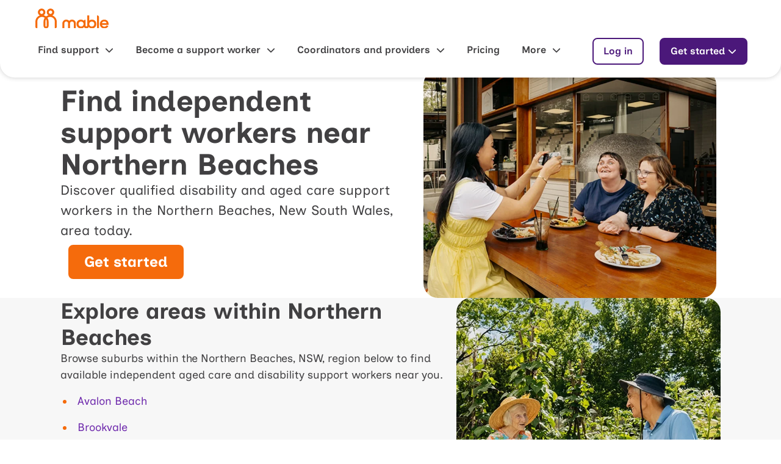

--- FILE ---
content_type: text/html; charset=UTF-8
request_url: https://mable.com.au/find-support-workers/nsw-northern-beaches/
body_size: 23357
content:
<!DOCTYPE html>
<html lang="en-AU" itemscope itemtype="https://schema.org/WebSite">
<head>
	<meta charset="UTF-8">
	<meta name="viewport" content="width=device-width, initial-scale=1.0, viewport-fit=cover" />		<title>Northern Beaches &#8211; Find Local Support Workers | Mable</title>
	<style>img:is([sizes="auto" i], [sizes^="auto," i]) { contain-intrinsic-size: 3000px 1500px }</style>
	<link rel='dns-prefetch' href='//cdn.jsdelivr.net' />
<link rel='dns-prefetch' href='//stackpath.bootstrapcdn.com' />
<script type="text/javascript">
/* <![CDATA[ */
window._wpemojiSettings = {"baseUrl":"https:\/\/s.w.org\/images\/core\/emoji\/16.0.1\/72x72\/","ext":".png","svgUrl":"https:\/\/s.w.org\/images\/core\/emoji\/16.0.1\/svg\/","svgExt":".svg","source":{"concatemoji":"https:\/\/mable.com.au\/wp-includes\/js\/wp-emoji-release.min.js?ver=6.8.3"}};
/*! This file is auto-generated */
!function(s,n){var o,i,e;function c(e){try{var t={supportTests:e,timestamp:(new Date).valueOf()};sessionStorage.setItem(o,JSON.stringify(t))}catch(e){}}function p(e,t,n){e.clearRect(0,0,e.canvas.width,e.canvas.height),e.fillText(t,0,0);var t=new Uint32Array(e.getImageData(0,0,e.canvas.width,e.canvas.height).data),a=(e.clearRect(0,0,e.canvas.width,e.canvas.height),e.fillText(n,0,0),new Uint32Array(e.getImageData(0,0,e.canvas.width,e.canvas.height).data));return t.every(function(e,t){return e===a[t]})}function u(e,t){e.clearRect(0,0,e.canvas.width,e.canvas.height),e.fillText(t,0,0);for(var n=e.getImageData(16,16,1,1),a=0;a<n.data.length;a++)if(0!==n.data[a])return!1;return!0}function f(e,t,n,a){switch(t){case"flag":return n(e,"\ud83c\udff3\ufe0f\u200d\u26a7\ufe0f","\ud83c\udff3\ufe0f\u200b\u26a7\ufe0f")?!1:!n(e,"\ud83c\udde8\ud83c\uddf6","\ud83c\udde8\u200b\ud83c\uddf6")&&!n(e,"\ud83c\udff4\udb40\udc67\udb40\udc62\udb40\udc65\udb40\udc6e\udb40\udc67\udb40\udc7f","\ud83c\udff4\u200b\udb40\udc67\u200b\udb40\udc62\u200b\udb40\udc65\u200b\udb40\udc6e\u200b\udb40\udc67\u200b\udb40\udc7f");case"emoji":return!a(e,"\ud83e\udedf")}return!1}function g(e,t,n,a){var r="undefined"!=typeof WorkerGlobalScope&&self instanceof WorkerGlobalScope?new OffscreenCanvas(300,150):s.createElement("canvas"),o=r.getContext("2d",{willReadFrequently:!0}),i=(o.textBaseline="top",o.font="600 32px Arial",{});return e.forEach(function(e){i[e]=t(o,e,n,a)}),i}function t(e){var t=s.createElement("script");t.src=e,t.defer=!0,s.head.appendChild(t)}"undefined"!=typeof Promise&&(o="wpEmojiSettingsSupports",i=["flag","emoji"],n.supports={everything:!0,everythingExceptFlag:!0},e=new Promise(function(e){s.addEventListener("DOMContentLoaded",e,{once:!0})}),new Promise(function(t){var n=function(){try{var e=JSON.parse(sessionStorage.getItem(o));if("object"==typeof e&&"number"==typeof e.timestamp&&(new Date).valueOf()<e.timestamp+604800&&"object"==typeof e.supportTests)return e.supportTests}catch(e){}return null}();if(!n){if("undefined"!=typeof Worker&&"undefined"!=typeof OffscreenCanvas&&"undefined"!=typeof URL&&URL.createObjectURL&&"undefined"!=typeof Blob)try{var e="postMessage("+g.toString()+"("+[JSON.stringify(i),f.toString(),p.toString(),u.toString()].join(",")+"));",a=new Blob([e],{type:"text/javascript"}),r=new Worker(URL.createObjectURL(a),{name:"wpTestEmojiSupports"});return void(r.onmessage=function(e){c(n=e.data),r.terminate(),t(n)})}catch(e){}c(n=g(i,f,p,u))}t(n)}).then(function(e){for(var t in e)n.supports[t]=e[t],n.supports.everything=n.supports.everything&&n.supports[t],"flag"!==t&&(n.supports.everythingExceptFlag=n.supports.everythingExceptFlag&&n.supports[t]);n.supports.everythingExceptFlag=n.supports.everythingExceptFlag&&!n.supports.flag,n.DOMReady=!1,n.readyCallback=function(){n.DOMReady=!0}}).then(function(){return e}).then(function(){var e;n.supports.everything||(n.readyCallback(),(e=n.source||{}).concatemoji?t(e.concatemoji):e.wpemoji&&e.twemoji&&(t(e.twemoji),t(e.wpemoji)))}))}((window,document),window._wpemojiSettings);
/* ]]> */
</script>
<style id='wp-emoji-styles-inline-css' type='text/css'>

	img.wp-smiley, img.emoji {
		display: inline !important;
		border: none !important;
		box-shadow: none !important;
		height: 1em !important;
		width: 1em !important;
		margin: 0 0.07em !important;
		vertical-align: -0.1em !important;
		background: none !important;
		padding: 0 !important;
	}
</style>
<style id='wp-block-library-inline-css' type='text/css'>
:root{--wp-admin-theme-color:#007cba;--wp-admin-theme-color--rgb:0,124,186;--wp-admin-theme-color-darker-10:#006ba1;--wp-admin-theme-color-darker-10--rgb:0,107,161;--wp-admin-theme-color-darker-20:#005a87;--wp-admin-theme-color-darker-20--rgb:0,90,135;--wp-admin-border-width-focus:2px;--wp-block-synced-color:#7a00df;--wp-block-synced-color--rgb:122,0,223;--wp-bound-block-color:var(--wp-block-synced-color)}@media (min-resolution:192dpi){:root{--wp-admin-border-width-focus:1.5px}}.wp-element-button{cursor:pointer}:root{--wp--preset--font-size--normal:16px;--wp--preset--font-size--huge:42px}:root .has-very-light-gray-background-color{background-color:#eee}:root .has-very-dark-gray-background-color{background-color:#313131}:root .has-very-light-gray-color{color:#eee}:root .has-very-dark-gray-color{color:#313131}:root .has-vivid-green-cyan-to-vivid-cyan-blue-gradient-background{background:linear-gradient(135deg,#00d084,#0693e3)}:root .has-purple-crush-gradient-background{background:linear-gradient(135deg,#34e2e4,#4721fb 50%,#ab1dfe)}:root .has-hazy-dawn-gradient-background{background:linear-gradient(135deg,#faaca8,#dad0ec)}:root .has-subdued-olive-gradient-background{background:linear-gradient(135deg,#fafae1,#67a671)}:root .has-atomic-cream-gradient-background{background:linear-gradient(135deg,#fdd79a,#004a59)}:root .has-nightshade-gradient-background{background:linear-gradient(135deg,#330968,#31cdcf)}:root .has-midnight-gradient-background{background:linear-gradient(135deg,#020381,#2874fc)}.has-regular-font-size{font-size:1em}.has-larger-font-size{font-size:2.625em}.has-normal-font-size{font-size:var(--wp--preset--font-size--normal)}.has-huge-font-size{font-size:var(--wp--preset--font-size--huge)}.has-text-align-center{text-align:center}.has-text-align-left{text-align:left}.has-text-align-right{text-align:right}#end-resizable-editor-section{display:none}.aligncenter{clear:both}.items-justified-left{justify-content:flex-start}.items-justified-center{justify-content:center}.items-justified-right{justify-content:flex-end}.items-justified-space-between{justify-content:space-between}.screen-reader-text{border:0;clip-path:inset(50%);height:1px;margin:-1px;overflow:hidden;padding:0;position:absolute;width:1px;word-wrap:normal!important}.screen-reader-text:focus{background-color:#ddd;clip-path:none;color:#444;display:block;font-size:1em;height:auto;left:5px;line-height:normal;padding:15px 23px 14px;text-decoration:none;top:5px;width:auto;z-index:100000}html :where(.has-border-color){border-style:solid}html :where([style*=border-top-color]){border-top-style:solid}html :where([style*=border-right-color]){border-right-style:solid}html :where([style*=border-bottom-color]){border-bottom-style:solid}html :where([style*=border-left-color]){border-left-style:solid}html :where([style*=border-width]){border-style:solid}html :where([style*=border-top-width]){border-top-style:solid}html :where([style*=border-right-width]){border-right-style:solid}html :where([style*=border-bottom-width]){border-bottom-style:solid}html :where([style*=border-left-width]){border-left-style:solid}html :where(img[class*=wp-image-]){height:auto;max-width:100%}:where(figure){margin:0 0 1em}html :where(.is-position-sticky){--wp-admin--admin-bar--position-offset:var(--wp-admin--admin-bar--height,0px)}@media screen and (max-width:600px){html :where(.is-position-sticky){--wp-admin--admin-bar--position-offset:0px}}
</style>
<style id='classic-theme-styles-inline-css' type='text/css'>
/*! This file is auto-generated */
.wp-block-button__link{color:#fff;background-color:#32373c;border-radius:9999px;box-shadow:none;text-decoration:none;padding:calc(.667em + 2px) calc(1.333em + 2px);font-size:1.125em}.wp-block-file__button{background:#32373c;color:#fff;text-decoration:none}
</style>
<link rel='stylesheet' id='mable-style-css' href='https://mable.com.au/wp-content/plugins/mable_search_gogo/css/mable.css?ver=1761535033' type='text/css' media='all' />
<link rel='stylesheet' id='bootstrap-css' href='https://stackpath.bootstrapcdn.com/bootstrap/4.5.2/css/bootstrap.min.css?ver=4.5.2' type='text/css' media='all' />
<link rel='stylesheet' id='main-css' href='https://mable.com.au/wp-content/themes/mable/src/assets/css/main.min.css?ver=1768191878' type='text/css' media='all' />
<link rel='stylesheet' id='slick-css-css' href='https://cdn.jsdelivr.net/npm/slick-carousel@1.8.1/slick/slick.css?ver=6.8.3' type='text/css' media='all' />
<link rel='stylesheet' id='slick-theme-css-css' href='https://cdn.jsdelivr.net/npm/slick-carousel@1.8.1/slick/slick-theme.css?ver=6.8.3' type='text/css' media='all' />
<link rel='stylesheet' id='elementor-frontend-css' href='https://mable.com.au/wp-content/plugins/elementor/assets/css/frontend.min.css?ver=3.34.1' type='text/css' media='all' />
<link rel='stylesheet' id='widget-heading-css' href='https://mable.com.au/wp-content/plugins/elementor/assets/css/widget-heading.min.css?ver=3.34.1' type='text/css' media='all' />
<link rel='stylesheet' id='widget-icon-box-css' href='https://mable.com.au/wp-content/plugins/elementor/assets/css/widget-icon-box.min.css?ver=3.34.1' type='text/css' media='all' />
<link rel='stylesheet' id='e-popup-css' href='https://mable.com.au/wp-content/plugins/elementor-pro/assets/css/conditionals/popup.min.css?ver=3.34.0' type='text/css' media='all' />
<link rel='stylesheet' id='widget-image-css' href='https://mable.com.au/wp-content/plugins/elementor/assets/css/widget-image.min.css?ver=3.34.1' type='text/css' media='all' />
<link rel='stylesheet' id='widget-icon-list-css' href='https://mable.com.au/wp-content/plugins/elementor/assets/css/widget-icon-list.min.css?ver=3.34.1' type='text/css' media='all' />
<link rel='stylesheet' id='widget-social-icons-css' href='https://mable.com.au/wp-content/plugins/elementor/assets/css/widget-social-icons.min.css?ver=3.34.1' type='text/css' media='all' />
<link rel='stylesheet' id='e-apple-webkit-css' href='https://mable.com.au/wp-content/plugins/elementor/assets/css/conditionals/apple-webkit.min.css?ver=3.34.1' type='text/css' media='all' />
<link rel='stylesheet' id='elementor-icons-css' href='https://mable.com.au/wp-content/plugins/elementor/assets/lib/eicons/css/elementor-icons.min.css?ver=5.45.0' type='text/css' media='all' />
<link rel='stylesheet' id='elementor-post-1312-css' href='https://mable.com.au/wp-content/uploads/elementor/css/post-1312.css?ver=1768438700' type='text/css' media='all' />
<link rel='stylesheet' id='elementor-post-9003241321053450-css' href='https://mable.com.au/wp-content/uploads/elementor/css/post-9003241321053450.css?ver=1768438701' type='text/css' media='all' />
<link rel='stylesheet' id='elementor-post-9003241321054065-css' href='https://mable.com.au/wp-content/uploads/elementor/css/post-9003241321054065.css?ver=1768438701' type='text/css' media='all' />
<link rel='stylesheet' id='elementor-post-9003241321032579-css' href='https://mable.com.au/wp-content/uploads/elementor/css/post-9003241321032579.css?ver=1768438702' type='text/css' media='all' />
<link rel='stylesheet' id='tablepress-default-css' href='https://mable.com.au/wp-content/plugins/tablepress/css/build/default.css?ver=3.2.6' type='text/css' media='all' />
<script type="text/javascript" src="https://mable.com.au/wp-includes/js/jquery/jquery.js" id="jquery-js"></script>
<script type="text/javascript" id="jquery-js-after">
/* <![CDATA[ */
        jQuery(document).ready(function($) {
            if ($('.custom-carousel').length > 0 || $('.image-carousel').length > 0) {
                $.getScript('https://cdn.jsdelivr.net/npm/slick-carousel@1.8.1/slick/slick.min.js');
            }
        });
    
/* ]]> */
</script>
<script type="text/javascript" src="https://mable.com.au/wp-content/themes/mable/src/assets/js/utility.js?ver=1.0" id="utility-js"></script>
<script type="text/javascript" src="https://mable.com.au/wp-content/themes/mable/src/assets/js/lazy-loading.js?ver=1.0" id="lazy-loading-js"></script>

<!-- OG: 3.3.8 -->
<meta property="og:image" content="https://mable.com.au/wp-content/uploads/2023/06/cropped-logomark-Orange-1-1.png"><meta property="og:type" content="website"><meta property="og:locale" content="en_AU"><meta property="og:site_name" content="Find Local Support Workers | Mable"><meta property="og:url" content="https://mable.com.au/find-support-workers/nsw-northern-beaches/"><meta property="og:title" content="Northern Beaches &#8211; Find Local Support Workers | Mable">

<meta property="twitter:partner" content="ogwp"><meta property="twitter:title" content="Northern Beaches &#8211; Find Local Support Workers | Mable"><meta property="twitter:url" content="https://mable.com.au/find-support-workers/nsw-northern-beaches/">
<meta itemprop="image" content="https://mable.com.au/wp-content/uploads/2023/06/cropped-logomark-Orange-1-1.png"><meta itemprop="name" content="Northern Beaches &#8211; Find Local Support Workers | Mable">
<!-- /OG -->

<link rel="EditURI" type="application/rsd+xml" title="RSD" href="https://mable.com.au/xmlrpc.php?rsd" />
    <meta charset="UTF-8">
    <meta name="viewport" content="width=device-width, initial-scale=1">
    <meta name="facebook-domain-verification" content="vx3k9ah06elfcf2y5xoqi2vk3dvbm0" />
    <meta property="og:image" content="https://mable.com.au/wp-content/uploads/2023/12/mable-featured-1200x628-1.webp" />
    <meta property="fb:app_id" content="379372197448884" />
    <meta name="google-site-verification" content="ssdmGibVRrnjti_1vV2RaUq2vuANrkZonDvPGKiuUWA" />

            <script src="https://cdn.optimizely.com/js/20369261644.js" defer></script>

        <!-- Google Tag Manager -->
        <script>
            (function(w, d, s, l, i) {
                w[l] = w[l] || [];
                w[l].push({
                    'gtm.start': new Date().getTime(),
                    event: 'gtm.js'
                });
                var f = d.getElementsByTagName(s)[0],
                    j = d.createElement(s),
                    dl = l != 'dataLayer' ? '&l=' + l : '';
                j.async = true;
                j.src = 'https://www.googletagmanager.com/gtm.js?id=' + i + dl;
                f.parentNode.insertBefore(j, f);
            })(window, document, 'script', 'dataLayer', 'GTM-TRZ569V');
        </script>
        <!-- End Google Tag Manager -->

        <!-- Clarity script -->
        <script type="text/javascript">
            (function(c, l, a, r, i, t, y) {
                c[a] = c[a] || function() {
                    (c[a].q = c[a].q || []).push(arguments)
                };
                t = l.createElement(r);
                t.async = 1;
                t.src = "https://www.clarity.ms/tag/" + i;
                y = l.getElementsByTagName(r)[0];
                y.parentNode.insertBefore(t, y);
            })(window, document, "clarity", "script", "lxr5miisbm");
        </script>

        <!-- Silktide Analytics -->
        <script defer src="https://analytics.silktide.com/5aba478d23c765111cffa57381dc1042.js"></script>
        <script>
            (function(s, i, l, k, y) {
                s[i] = s[i] || y;
                s[l] = s[l] || [];
                s[k] = function(e, p) {
                    p = p || {};
                    p.event = e;
                    p.time = Date.now();
                    s[l].push(p);
                };
                s[k]('page_load');
            })(window, 'stConfig', 'stEvents', 'silktide', {});
        </script>
        <script src="https://www.google.com/recaptcha/api.js" defer></script>
    <noscript>
        <iframe src="https://www.googletagmanager.com/ns.html?id=GTM-TRZ569V" height="0" width="0" style="display:none;visibility:hidden"></iframe>
    </noscript>
<meta name="generator" content="Elementor 3.34.1; features: additional_custom_breakpoints; settings: css_print_method-external, google_font-enabled, font_display-swap">
			<style>
				.e-con.e-parent:nth-of-type(n+4):not(.e-lazyloaded):not(.e-no-lazyload),
				.e-con.e-parent:nth-of-type(n+4):not(.e-lazyloaded):not(.e-no-lazyload) * {
					background-image: none !important;
				}
				@media screen and (max-height: 1024px) {
					.e-con.e-parent:nth-of-type(n+3):not(.e-lazyloaded):not(.e-no-lazyload),
					.e-con.e-parent:nth-of-type(n+3):not(.e-lazyloaded):not(.e-no-lazyload) * {
						background-image: none !important;
					}
				}
				@media screen and (max-height: 640px) {
					.e-con.e-parent:nth-of-type(n+2):not(.e-lazyloaded):not(.e-no-lazyload),
					.e-con.e-parent:nth-of-type(n+2):not(.e-lazyloaded):not(.e-no-lazyload) * {
						background-image: none !important;
					}
				}
			</style>
			<link rel="icon" href="https://mable.com.au/wp-content/uploads/2023/06/cropped-logomark-Orange-1-1-32x32.png" sizes="32x32" />
<link rel="icon" href="https://mable.com.au/wp-content/uploads/2023/06/cropped-logomark-Orange-1-1-192x192.png" sizes="192x192" />
<link rel="apple-touch-icon" href="https://mable.com.au/wp-content/uploads/2023/06/cropped-logomark-Orange-1-1-180x180.png" />
<meta name="msapplication-TileImage" content="https://mable.com.au/wp-content/uploads/2023/06/cropped-logomark-Orange-1-1-270x270.png" />
		<style type="text/css" id="wp-custom-css">
			

		</style>
		</head>
<body class="archive tax-LGA term-nsw-northern-beaches term-3843 wp-custom-logo wp-theme-mable elementor-default elementor-kit-1312">
		<header data-elementor-type="header" data-elementor-id="9003241321054065" class="elementor elementor-9003241321054065 elementor-location-header" data-elementor-post-type="elementor_library">
			<div class="elementor-element elementor-element-d3a531f e-con-full e-flex e-con e-parent" data-id="d3a531f" data-element_type="container">
				<div class="elementor-element elementor-element-6fd4cc4 elementor-widget elementor-widget-navigation" data-id="6fd4cc4" data-element_type="widget" data-widget_type="navigation.default">
				<div class="elementor-widget-container">
					        <div class="fixed-nav-height"></div>
        <div id="new-header">
            <div class="nav-container">

                <div class="flex mobile-only">
                            <div class="logo">
            <a href="/"><img src="https://mable.com.au/wp-content/themes/mable/src/assets/images/mable-logo-text.svg" alt="mable logo" width="120" height="33"></a>
        </div>
                                <div class="login-buttons">
            <div class="btn small secondary">
                <a href="https://app.mable.com.au/login?_gl=1*quumlf*_ga*Nzg1NTY1MDM4LjE2OTYyNzg1NDE.*_ga_D0PXFV2E8T*MTcxNjQ0NjIzMC4xOTkuMC4xNzE2NDQ2MjMwLjYwLjAuMA..">Log in</a>
            </div>
                            <div class="btn small join-button">
                    <a href="#elementor-action%3Aaction%3Dpopup%3Aopen%26settings%3DeyJpZCI6IjkwMDMyNDEzMjEwNTA1MDAiLCJ0b2dnbGUiOmZhbHNlfQ%3D%3D">Get started</a>
                </div>
                    </div>
                        <div class="burger-icon" role="button" tabindex="0">
                        <i class="fa fa-bars" aria-hidden="true"></i>
                    </div>
                </div>

                <div class="desktop-only">
                            <div class="logo">
            <a href="/"><img src="https://mable.com.au/wp-content/themes/mable/src/assets/images/mable-logo-text.svg" alt="mable logo" width="120" height="33"></a>
        </div>
                        <div class="flex">
                        <nav class="mable-nav">
                            <ul class="menu-items">
                                                                            <li id="nav-item-0" class="nav-item" role="menuitem">
            <a href="#"
                aria-haspopup="true"
                aria-expanded="false"
                class="menu-items__link submenu-link">
                Find support            </a>
                                    <div class="submenu" aria-labelledby="nav-item-0">
            <div class="submenu__columns">
                        <div class="submenu__column" role="none">
            <p class="submenu__title">
                About Mable            </p>
            <ul role="list">
                                        <div class="submenu__subtitle"></div>
                        <li role="listitem" class="submenu__item">
                            <a href="/find-support"
                                >
                                <div class="label">
                                    How it works                                                                    </div>
                                <div class="description">
                                                                            Learn how the Mable platform connects people with the support they need.                                                                    </div>
                            </a>
                        </li>

                                                                <div class="submenu__subtitle"></div>
                        <li role="listitem" class="submenu__item">
                            <a href="/find-support/services/"
                                >
                                <div class="label">
                                    Services you can find                                                                    </div>
                                <div class="description">
                                                                            Explore the support services you can find and book on Mable.				                                                                    </div>
                            </a>
                        </li>

                                                                <div class="submenu__subtitle"></div>
                        <li role="listitem" class="submenu__item">
                            <a href="/testimonials"
                                >
                                <div class="label">
                                    Why choose Mable                                                                    </div>
                                <div class="description">
                                                                            Review testimonials from the Mable community.                                                                    </div>
                            </a>
                        </li>

                                                                <div class="submenu__subtitle">Safeguards</div>
                        <li role="listitem" class="submenu__item">
                            <a href="/safeguards"
                                >
                                <div class="label">
                                    Trust and Safety                                                                    </div>
                                <div class="description">
                                                                            Mable has a range of safeguards in place to ensure the safety and wellbeing of our community.                                                                    </div>
                            </a>
                        </li>

                                                    </ul>
        </div>
            <div class="submenu__column" role="none">
            <p class="submenu__title">
                Disability            </p>
            <ul role="list">
                                        <div class="submenu__subtitle"></div>
                        <li role="listitem" class="submenu__item">
                            <a href="/disability-support/"
                                >
                                <div class="label">
                                    Disability support                                                                    </div>
                                <div class="description">
                                                                            Find verified independent support workers in your community.

                                                                    </div>
                            </a>
                        </li>

                                                    <div class="extra-links">
                                <a href="/find-support/adults-with-higher-needs/" class="extra-link">
                                    Adult disability support                                </a>
                                                                    <a href="/find-support/children-young-adults-disability/" class="extra-link">
                                        Children and young adult disability support                                    </a>
                                                            </div>
                                                                <div class="submenu__subtitle">Aged care</div>
                        <li role="listitem" class="submenu__item">
                            <a href="/aged-care/"
                                >
                                <div class="label">
                                    Aged care support                                                                    </div>
                                <div class="description">
                                                                            Access local aged care support services and flexible home help solutions                                                                    </div>
                            </a>
                        </li>

                                                    <div class="extra-links">
                                <a href="https://mable.com.au/aged-care/support-at-home/" class="extra-link">
                                    Support at Home                                </a>
                                                            </div>
                                                    </ul>
        </div>
            <div class="submenu__column" role="none">
            <a href="/find-support" role="link" class="submenu__card">
                <div class="card-image"><img src="https://mable.com.au/wp-content/uploads/2025/08/Rossiana-Abby-Shannan-SSDA-Meal-Prep-02-600x450@2x-1.webp" alt="Find support on Mable"></div>

                <div class="card-text">
                    <p class="card-title">Find support on Mable</p>
                                            <p class="card-description">For yourself or on behalf of a friend or family member.​</p>
                                    </div>
            </a>
        </div>
            </div>
        </div>
                        </li>
                                                                                <li id="nav-item-1" class="nav-item" role="menuitem">
            <a href="#"
                aria-haspopup="true"
                aria-expanded="false"
                class="menu-items__link submenu-link">
                Become a support worker            </a>
                                    <div class="submenu" aria-labelledby="nav-item-1">
            <div class="submenu__columns">
                        <div class="submenu__column" role="none">
            <p class="submenu__title">
                Getting started            </p>
            <ul role="list">
                                        <div class="submenu__subtitle"></div>
                        <li role="listitem" class="submenu__item">
                            <a href="/provide-support/"
                                >
                                <div class="label">
                                    Becoming a support worker on Mable                                                                    </div>
                                <div class="description">
                                                                            
						Connect with local clients looking for disability and aged care support on Mable.					                                                                    </div>
                            </a>
                        </li>

                                                                <div class="submenu__subtitle"></div>
                        <li role="listitem" class="submenu__item">
                            <a href="https://mable.com.au/discover/becoming-a-support-worker/"
                                >
                                <div class="label">
                                    New to support work?                                                                    </div>
                                <div class="description">
                                                                            Visit our beginners’ guide to becoming a support worker.                                                                    </div>
                            </a>
                        </li>

                                                                <div class="submenu__subtitle"></div>
                        <li role="listitem" class="submenu__item">
                            <a href="/help_centre/when-do-i-get-paid/"
                                >
                                <div class="label">
                                    When and how you get paid                                                                    </div>
                                <div class="description">
                                                                            Learn about how and when support workers on Mable get paid for support sessions.					                                                                    </div>
                            </a>
                        </li>

                                                                <div class="submenu__subtitle"></div>
                        <li role="listitem" class="submenu__item">
                            <a href="/discover/approved-support-worker-guide/succeed-as-an-independent-support-worker-mable/"
                                >
                                <div class="label">
                                    How to succeed                                                                    </div>
                                <div class="description">
                                                                            Find out how to succeed as a support worker on Mable with this helpful guide.					                                                                    </div>
                            </a>
                        </li>

                                                    </ul>
        </div>
            <div class="submenu__column" role="none">
            <p class="submenu__title">
                Benefits            </p>
            <ul role="list">
                                        <div class="submenu__subtitle"></div>
                        <li role="listitem" class="submenu__item">
                            <a href="/insurance/"
                                >
                                <div class="label">
                                    Insurance                                                                    </div>
                                <div class="description">
                                                                            Every session invoiced through Mable comes with insurance for support workers.                                                                    </div>
                            </a>
                        </li>

                                                                <div class="submenu__subtitle"></div>
                        <li role="listitem" class="submenu__item">
                            <a href="/provide-support/learning-hub/"
                                >
                                <div class="label">
                                    Training and education                                                                    </div>
                                <div class="description">
                                                                            Discover 170+ free courses on the Learning Hub once you are approved to work on Mable as a support worker.					                                                                    </div>
                            </a>
                        </li>

                                                                <div class="submenu__subtitle"></div>
                        <li role="listitem" class="submenu__item">
                            <a href="/provide-support/wellbeing/"
                                >
                                <div class="label">
                                    Mental health support                                                                    </div>
                                <div class="description">
                                                                            Access free 24/7 counselling and mental health resources on the Mable Wellbeing Platform.					                                                                    </div>
                            </a>
                        </li>

                                                                <div class="submenu__subtitle"></div>
                        <li role="listitem" class="submenu__item">
                            <a href="/provide-support/tax-and-super-sync/"
                                >
                                <div class="label">
                                    Tax &amp; super sync                                                                    </div>
                                <div class="description">
                                                                            Learn how support workers can manage their tax and super with Mable&#039;s business tools.					                                                                    </div>
                            </a>
                        </li>

                                                    </ul>
        </div>
            <div class="submenu__column" role="none">
            <a href="/provide-support/" role="link" class="submenu__card">
                <div class="card-image"><img src="https://mable.com.au/wp-content/uploads/2025/08/Livia-Connor-Jennifer-SSDA-Cooking-02-600x450@2x-1.webp" alt="Become an independent support worker"></div>

                <div class="card-text">
                    <p class="card-title">Become an independent support worker</p>
                                            <p class="card-description">Whether you’re a seasoned support worker or keen to get started, discover how you can provide disability and aged care support on Mable.</p>
                                    </div>
            </a>
        </div>
            </div>
        </div>
                        </li>
                                                                                <li id="nav-item-2" class="nav-item" role="menuitem">
            <a href="#"
                aria-haspopup="true"
                aria-expanded="false"
                class="menu-items__link submenu-link">
                Coordinators and providers            </a>
                                    <div class="submenu" aria-labelledby="nav-item-2">
            <div class="submenu__columns">
                        <div class="submenu__column" role="none">
            <p class="submenu__title">
                Getting started            </p>
            <ul role="list">
                                        <div class="submenu__subtitle"></div>
                        <li role="listitem" class="submenu__item">
                            <a href="/business-solutions/"
                                >
                                <div class="label">
                                    Business Solutions by&nbsp;Mable                                                                    </div>
                                <div class="description">
                                                                            Access expert account management and find the right support for your clients with Business Solutions by Mable.                                                                    </div>
                            </a>
                        </li>

                                                                <div class="submenu__subtitle"></div>
                        <li role="listitem" class="submenu__item">
                            <a href="/business-solutions/ndis-coordinators/"
                                >
                                <div class="label">
                                    Coordinators                                                                    </div>
                                <div class="description">
                                                                            Find the right support for your clients and manage their ongoing support with Mable’s wide range of helpful tools and resources.                                                                    </div>
                            </a>
                        </li>

                                                                <div class="submenu__subtitle"></div>
                        <li role="listitem" class="submenu__item">
                            <a href="/business-solutions/aged-care-providers/"
                                >
                                <div class="label">
                                    Providers                                                                    </div>
                                <div class="description">
                                                                            Optimise your account management, book support for your clients at scale with the Mable’s safe and secure platform.                                                                    </div>
                            </a>
                        </li>

                                                                <div class="submenu__subtitle"></div>
                        <li role="listitem" class="submenu__item">
                            <a href="/business-solutions/support-at-home/"
                                >
                                <div class="label">
                                    Support at Home                                                                    </div>
                                <div class="description">
                                                                            Stay ahead of the Aged Care reforms coming 1 November 2025, so you can continue delivering quality care solutions to clients.                                                                    </div>
                            </a>
                        </li>

                                                    </ul>
        </div>
            <div class="submenu__column" role="none">
            <p class="submenu__title">
                Guides and resources            </p>
            <ul role="list">
                                        <div class="submenu__subtitle"></div>
                        <li role="listitem" class="submenu__item">
                            <a href="/discover/ndis-support-coordinators-and-aged-care-managers/tools-available-for-mable-coordinators/"
                                >
                                <div class="label">
                                    Platform tools for Coordinators and Providers                                                                    </div>
                                <div class="description">
                                                                            Manage client support profiles with access to a range of tools and resources.                                                                    </div>
                            </a>
                        </li>

                                                                <div class="submenu__subtitle"></div>
                        <li role="listitem" class="submenu__item">
                            <a href="/discover/ndis-support-coordinators-and-aged-care-managers/safeguards-on-mable/"
                                >
                                <div class="label">
                                    Safeguards and compliance tools                                                                    </div>
                                <div class="description">
                                                                            Review Mable&#039;s range of tools and safeguards in place to protect your clients and our community.                                                                    </div>
                            </a>
                        </li>

                                                                <div class="submenu__subtitle"></div>
                        <li role="listitem" class="submenu__item">
                            <a href="/help_centre/how-to-download-individual-or-bulk-incident-and-support-notes-on-mable/"
                                >
                                <div class="label">
                                    How to download incident and support notes                                                                    </div>
                                <div class="description">
                                                                            Learn how to access and easily download incident and support notes via the Mable app.                                                                    </div>
                            </a>
                        </li>

                                                                <div class="submenu__subtitle"></div>
                        <li role="listitem" class="submenu__item">
                            <a href="/last-minute-jobs/"
                                >
                                <div class="label">
                                    How to find last-minute support                                                                    </div>
                                <div class="description">
                                                                            Find and book support for clients with as little as four hours notice with Mable Last Minute.                                                                    </div>
                            </a>
                        </li>

                                                    </ul>
        </div>
            <div class="submenu__column" role="none">
            <a href="/business-solutions" role="link" class="submenu__card">
                <div class="card-image"><img src="https://mable.com.au/wp-content/uploads/2025/08/b2b-mega-menu-image-540x420-1-1.webp" alt="Business Solutions by Mable"></div>

                <div class="card-text">
                    <p class="card-title">Business Solutions by Mable</p>
                                            <p class="card-description">With Business Solutions by Mable, Aged Care Providers and NDIS Coordinators  can streamline client management and gain access to more than 21,000 verified independent support&nbsp;workers.</p>
                                    </div>
            </a>
        </div>
            </div>
        </div>
                        </li>
                                                                                <li id="nav-item-3" class="nav-item" role="menuitem">
            <a href="/pricing"
                aria-haspopup="false"
                aria-expanded="false"
                class="menu-items__link">
                Pricing            </a>
                    </li>
                                                                                <li id="nav-item-4" class="nav-item" role="menuitem">
            <a href="#"
                aria-haspopup="true"
                aria-expanded="false"
                class="menu-items__link submenu-link">
                More            </a>
                                    <div class="submenu" aria-labelledby="nav-item-4">
            <div class="submenu__columns">
                        <div class="submenu__column" role="none">
            <p class="submenu__title">
                Help            </p>
            <ul role="list">
                                        <div class="submenu__subtitle"></div>
                        <li role="listitem" class="submenu__item">
                            <a href="/help_centre"
                                >
                                <div class="label">
                                    Help Centre                                                                    </div>
                                <div class="description">
                                                                            Find helpful articles, guides and answers to common queries.                                                                    </div>
                            </a>
                        </li>

                                                                <div class="submenu__subtitle"></div>
                        <li role="listitem" class="submenu__item">
                            <a href="/report-an-incident/"
                                >
                                <div class="label">
                                    Incidents                                                                    </div>
                                <div class="description">
                                                                            Report an incident on Mable.                                                                    </div>
                            </a>
                        </li>

                                                                <div class="submenu__subtitle"></div>
                        <li role="listitem" class="submenu__item">
                            <a href="/faqs"
                                >
                                <div class="label">
                                    FAQs                                                                    </div>
                                <div class="description">
                                                                            Find the answers to frequently asked questions about Mable.                                                                    </div>
                            </a>
                        </li>

                                                                <div class="submenu__subtitle"></div>
                        <li role="listitem" class="submenu__item">
                            <a href="/safeguards/"
                                >
                                <div class="label">
                                    Trust and Safety                                                                    </div>
                                <div class="description">
                                                                            Explore how Mable ensures the safety and wellbeing of our community.                                                                    </div>
                            </a>
                        </li>

                                                    </ul>
        </div>
            <div class="submenu__column" role="none">
            <p class="submenu__title">
                Resources            </p>
            <ul role="list">
                                        <div class="submenu__subtitle"></div>
                        <li role="listitem" class="submenu__item">
                            <a href="/newsroom"
                                >
                                <div class="label">
                                    Newsroom                                                                    </div>
                                <div class="description">
                                                                            Find news, helpful tips and insightful stories from the Mable community.                                                                    </div>
                            </a>
                        </li>

                                                                <div class="submenu__subtitle"></div>
                        <li role="listitem" class="submenu__item">
                            <a href="/discover/"
                                >
                                <div class="label">
                                    Topic Libraries                                                                    </div>
                                <div class="description">
                                                                            Browse guides to home care packages, the NDIS, becoming a support worker on Mable and more.                                                                    </div>
                            </a>
                        </li>

                                                                <div class="submenu__subtitle"></div>
                        <li role="listitem" class="submenu__item">
                            <a href="https://mabledirect.com.au/"
                                 target="_blank" >
                                <div class="label">
                                    Shop consumables                                                                            <i class="fa fa-external-link-alt" aria-hidden="true"></i>
                                                                    </div>
                                <div class="description">
                                                                            Discover an affordable and convenient way to shop for your everyday support needs.                                                                    </div>
                            </a>
                        </li>

                                                    </ul>
        </div>
            <div class="submenu__column" role="none">
            <p class="submenu__title">
                About us            </p>
            <ul role="list">
                                        <div class="submenu__subtitle"></div>
                        <li role="listitem" class="submenu__item">
                            <a href="/about-us/"
                                >
                                <div class="label">
                                    Our story                                                                    </div>
                                <div class="description">
                                                                            Learn more about Mable and how the company got started.                                                                    </div>
                            </a>
                        </li>

                                                                <div class="submenu__subtitle"></div>
                        <li role="listitem" class="submenu__item">
                            <a href="/leadership-team/"
                                >
                                <div class="label">
                                    Leadership                                                                    </div>
                                <div class="description">
                                                                            Meet the leadership team behind Mable.                                                                    </div>
                            </a>
                        </li>

                                                                <div class="submenu__subtitle"></div>
                        <li role="listitem" class="submenu__item">
                            <a href="/about-us/careers-at-mable/"
                                >
                                <div class="label">
                                    Careers at Mable                                                                    </div>
                                <div class="description">
                                                                            Check open job listings at Mable.                                                                    </div>
                            </a>
                        </li>

                                                                <div class="submenu__subtitle"></div>
                        <li role="listitem" class="submenu__item">
                            <a href="/contact-us/"
                                >
                                <div class="label">
                                    Contact us                                                                    </div>
                                <div class="description">
                                                                            Get in touch with us via live chat, phone or email.                                                                    </div>
                            </a>
                        </li>

                                                    </ul>
        </div>
                </div>
        </div>
                        </li>
                                                                </ul>
                        </nav>
                                <div class="login-buttons">
            <div class="btn small secondary">
                <a href="https://app.mable.com.au/login?_gl=1*quumlf*_ga*Nzg1NTY1MDM4LjE2OTYyNzg1NDE.*_ga_D0PXFV2E8T*MTcxNjQ0NjIzMC4xOTkuMC4xNzE2NDQ2MjMwLjYwLjAuMA..">Log in</a>
            </div>
                            <div class="btn small join-button">
                    <a href="#elementor-action%3Aaction%3Dpopup%3Aopen%26settings%3DeyJpZCI6IjkwMDMyNDEzMjEwNTA1MDAiLCJ0b2dnbGUiOmZhbHNlfQ%3D%3D">Get started</a>
                </div>
                    </div>
                        </div>
                </div>
            </div>
                    <div id="mobile-menu" class="mobile-only">
            <div class="mobile-container">
                <nav class="mable-nav">
                                            <div class="mobile-menu-item">
                                                            <div class="accordion-header"
                                    tabindex="0"
                                    role="button"
                                    aria-expanded="false"
                                    aria-controls="submenu-0">
                                    Find support                                </div>
                                <div class="accordion-content"
                                    id="submenu-0"
                                    style="display: none;">
                                            <ul>
                                <p class="submenu__title">
                        About Mable                    </p>
                                                                    <li class="submenu__item">
                            <a href="/find-support" tabindex="0">
                                How it works                            </a>

                        </li>
                                                                                    <li class="submenu__item">
                            <a href="/find-support/services/" tabindex="0">
                                Services you can find                            </a>

                        </li>
                                                                                    <li class="submenu__item">
                            <a href="/testimonials" tabindex="0">
                                Why choose Mable                            </a>

                        </li>
                                                                                        <div class="submenu__subtitle">Safeguards</div>                        <li class="submenu__item">
                            <a href="/safeguards" tabindex="0">
                                Trust and Safety                            </a>

                        </li>
                                                        <p class="submenu__title">
                        Disability                    </p>
                                                                    <li class="submenu__item">
                            <a href="/disability-support/" tabindex="0">
                                Disability support                            </a>

                        </li>
                                                    <div class="extra-links">
                                <li class="submenu__item">
                                    <a href="/find-support/adults-with-higher-needs/" class="extra-link">
                                        Adult disability support                                    </a>
                                </li>

                                                                    <li class="submenu__item">
                                        <a href="/find-support/children-young-adults-disability/" class="extra-link">
                                            Children and young adult disability support                                        </a>
                                    </li>
                                                            </div>
                                                                                        <div class="submenu__subtitle">Aged care</div>                        <li class="submenu__item">
                            <a href="/aged-care/" tabindex="0">
                                Aged care support                            </a>

                        </li>
                                                    <div class="extra-links">
                                <li class="submenu__item">
                                    <a href="https://mable.com.au/aged-care/support-at-home/" class="extra-link">
                                        Support at Home                                    </a>
                                </li>

                                                            </div>
                                            </ul>
                                    </div>
                                                    </div>
                                            <div class="mobile-menu-item">
                                                            <div class="accordion-header"
                                    tabindex="0"
                                    role="button"
                                    aria-expanded="false"
                                    aria-controls="submenu-1">
                                    Become a support worker                                </div>
                                <div class="accordion-content"
                                    id="submenu-1"
                                    style="display: none;">
                                            <ul>
                                <p class="submenu__title">
                        Getting started                    </p>
                                                                    <li class="submenu__item">
                            <a href="/provide-support/" tabindex="0">
                                Becoming a support worker on Mable                            </a>

                        </li>
                                                                                    <li class="submenu__item">
                            <a href="https://mable.com.au/discover/becoming-a-support-worker/" tabindex="0">
                                New to support work?                            </a>

                        </li>
                                                                                    <li class="submenu__item">
                            <a href="/help_centre/when-do-i-get-paid/" tabindex="0">
                                When and how you get paid                            </a>

                        </li>
                                                                                    <li class="submenu__item">
                            <a href="/discover/approved-support-worker-guide/succeed-as-an-independent-support-worker-mable/" tabindex="0">
                                How to succeed                            </a>

                        </li>
                                                        <p class="submenu__title">
                        Benefits                    </p>
                                                                    <li class="submenu__item">
                            <a href="/insurance/" tabindex="0">
                                Insurance                            </a>

                        </li>
                                                                                    <li class="submenu__item">
                            <a href="/provide-support/learning-hub/" tabindex="0">
                                Training and education                            </a>

                        </li>
                                                                                    <li class="submenu__item">
                            <a href="/provide-support/wellbeing/" tabindex="0">
                                Mental health support                            </a>

                        </li>
                                                                                    <li class="submenu__item">
                            <a href="/provide-support/tax-and-super-sync/" tabindex="0">
                                Tax &amp; super sync                            </a>

                        </li>
                                            </ul>
                                    </div>
                                                    </div>
                                            <div class="mobile-menu-item">
                                                            <div class="accordion-header"
                                    tabindex="0"
                                    role="button"
                                    aria-expanded="false"
                                    aria-controls="submenu-2">
                                    Coordinators and providers                                </div>
                                <div class="accordion-content"
                                    id="submenu-2"
                                    style="display: none;">
                                            <ul>
                                <p class="submenu__title">
                        Getting started                    </p>
                                                                    <li class="submenu__item">
                            <a href="/business-solutions/" tabindex="0">
                                Business Solutions by&nbsp;Mable                            </a>

                        </li>
                                                                                    <li class="submenu__item">
                            <a href="/business-solutions/ndis-coordinators/" tabindex="0">
                                Coordinators                            </a>

                        </li>
                                                                                    <li class="submenu__item">
                            <a href="/business-solutions/aged-care-providers/" tabindex="0">
                                Providers                            </a>

                        </li>
                                                                                    <li class="submenu__item">
                            <a href="/business-solutions/support-at-home/" tabindex="0">
                                Support at Home                            </a>

                        </li>
                                                        <p class="submenu__title">
                        Guides and resources                    </p>
                                                                    <li class="submenu__item">
                            <a href="/discover/ndis-support-coordinators-and-aged-care-managers/tools-available-for-mable-coordinators/" tabindex="0">
                                Platform tools for Coordinators and Providers                            </a>

                        </li>
                                                                                    <li class="submenu__item">
                            <a href="/discover/ndis-support-coordinators-and-aged-care-managers/safeguards-on-mable/" tabindex="0">
                                Safeguards and compliance tools                            </a>

                        </li>
                                                                                    <li class="submenu__item">
                            <a href="/help_centre/how-to-download-individual-or-bulk-incident-and-support-notes-on-mable/" tabindex="0">
                                How to download incident and support notes                            </a>

                        </li>
                                                                                    <li class="submenu__item">
                            <a href="/last-minute-jobs/" tabindex="0">
                                How to find last-minute support                            </a>

                        </li>
                                            </ul>
                                    </div>
                                                    </div>
                                            <div class="mobile-menu-item">
                                                            <a href="/pricing"
                                    id="mobile-menu-link-3"
                                    class="mobile-menu-link">
                                    Pricing                                </a>
                                                    </div>
                                            <div class="mobile-menu-item">
                                                            <div class="accordion-header"
                                    tabindex="0"
                                    role="button"
                                    aria-expanded="false"
                                    aria-controls="submenu-4">
                                    More                                </div>
                                <div class="accordion-content"
                                    id="submenu-4"
                                    style="display: none;">
                                            <ul>
                                <p class="submenu__title">
                        Help                    </p>
                                                                    <li class="submenu__item">
                            <a href="/help_centre" tabindex="0">
                                Help Centre                            </a>

                        </li>
                                                                                    <li class="submenu__item">
                            <a href="/report-an-incident/" tabindex="0">
                                Incidents                            </a>

                        </li>
                                                                                    <li class="submenu__item">
                            <a href="/faqs" tabindex="0">
                                FAQs                            </a>

                        </li>
                                                                                    <li class="submenu__item">
                            <a href="/safeguards/" tabindex="0">
                                Trust and Safety                            </a>

                        </li>
                                                        <p class="submenu__title">
                        Resources                    </p>
                                                                    <li class="submenu__item">
                            <a href="/newsroom" tabindex="0">
                                Newsroom                            </a>

                        </li>
                                                                                    <li class="submenu__item">
                            <a href="/discover/" tabindex="0">
                                Topic Libraries                            </a>

                        </li>
                                                                                    <li class="submenu__item">
                            <a href="https://mabledirect.com.au/" tabindex="0">
                                Shop consumables                            </a>

                        </li>
                                                        <p class="submenu__title">
                        About us                    </p>
                                                                    <li class="submenu__item">
                            <a href="/about-us/" tabindex="0">
                                Our story                            </a>

                        </li>
                                                                                    <li class="submenu__item">
                            <a href="/leadership-team/" tabindex="0">
                                Leadership                            </a>

                        </li>
                                                                                    <li class="submenu__item">
                            <a href="/about-us/careers-at-mable/" tabindex="0">
                                Careers at Mable                            </a>

                        </li>
                                                                                    <li class="submenu__item">
                            <a href="/contact-us/" tabindex="0">
                                Contact us                            </a>

                        </li>
                                            </ul>
                                    </div>
                                                    </div>
                                    </nav>
            </div>
        </div>
            </div>
    				</div>
				</div>
				</div>
				</header>
		    <div class="LGA-content">
        		<div data-elementor-type="page" data-elementor-id="9003241321034276" class="elementor elementor-9003241321034276" data-elementor-post-type="elementor_library">
				<header class="elementor-element elementor-element-f926d5e section-hero e-flex e-con-boxed e-con e-parent" data-id="f926d5e" data-element_type="container" data-settings="{&quot;background_background&quot;:&quot;classic&quot;}">
					<div class="e-con-inner">
		<div class="elementor-element elementor-element-1d5ed12 e-con-full e-flex e-con e-child" data-id="1d5ed12" data-element_type="container">
				<div class="elementor-element elementor-element-f8d82e3 elementor-widget elementor-widget-shortcode" data-id="f8d82e3" data-element_type="widget" data-widget_type="shortcode.default">
				<div class="elementor-widget-container">
							<div class="elementor-shortcode"><h1>Find independent support workers near Northern Beaches</h1></div>
						</div>
				</div>
		<div class="elementor-element elementor-element-634c4a9 elementor-hidden-desktop elementor-hidden-mobile e-flex e-con-boxed e-con e-child" data-id="634c4a9" data-element_type="container">
					<div class="e-con-inner">
		<div class="elementor-element elementor-element-aa15324 e-flex e-con-boxed e-con e-child" data-id="aa15324" data-element_type="container">
					<div class="e-con-inner">
				<div class="elementor-element elementor-element-2cb1d9c lead elementor-widget elementor-widget-text-editor" data-id="2cb1d9c" data-element_type="widget" data-widget_type="text-editor.default">
				<div class="elementor-widget-container">
									Discover qualified disability and aged care support workers in the Northern Beaches, New South Wales, area today.								</div>
				</div>
					</div>
				</div>
					</div>
				</div>
				<div class="elementor-element elementor-element-868f6cc elementor-hidden-tablet lead elementor-widget elementor-widget-text-editor" data-id="868f6cc" data-element_type="widget" data-widget_type="text-editor.default">
				<div class="elementor-widget-container">
									Discover qualified disability and aged care support workers in the Northern Beaches, New South Wales, area today.								</div>
				</div>
		<div class="elementor-element elementor-element-24d3cc8 e-con-full e-flex e-con e-child" data-id="24d3cc8" data-element_type="container">
				<div class="elementor-element elementor-element-9bf5663 elementor-widget elementor-widget-button_mable" data-id="9bf5663" data-element_type="widget" data-widget_type="button_mable.default">
				<div class="elementor-widget-container">
					<div class="btn hero"><a href="https://app.mable.com.au/register/client/who" style="">Get started</a></div>				</div>
				</div>
				</div>
				</div>
		<div class="elementor-element elementor-element-0532b4b e-con-full hero-img e-flex e-con e-child" data-id="0532b4b" data-element_type="container">
				<div class="elementor-element elementor-element-21b704f rounded-edges elementor-widget elementor-widget-image" data-id="21b704f" data-element_type="widget" data-widget_type="image.default">
				<div class="elementor-widget-container">
															<img width="640" height="480" src="https://mable.com.au/wp-content/uploads/2024/04/Rossiana-Abby-SSDA-Social-Outing-01-600x450@2x-1024x768.webp" class="attachment-large size-large wp-image-9003241321033400" alt="Couple with disability eating at pub pose for a photo their support worker is taking." srcset="https://mable.com.au/wp-content/uploads/2024/04/Rossiana-Abby-SSDA-Social-Outing-01-600x450@2x-1024x768.webp 1024w, https://mable.com.au/wp-content/uploads/2024/04/Rossiana-Abby-SSDA-Social-Outing-01-600x450@2x-300x225.webp 300w, https://mable.com.au/wp-content/uploads/2024/04/Rossiana-Abby-SSDA-Social-Outing-01-600x450@2x-768x576.webp 768w, https://mable.com.au/wp-content/uploads/2024/04/Rossiana-Abby-SSDA-Social-Outing-01-600x450@2x.webp 1200w" sizes="(max-width: 640px) 100vw, 640px" />															</div>
				</div>
				</div>
					</div>
				</header>
		<div class="elementor-element elementor-element-fbf7ee1 padding-section list-orange bg-grey-50 e-flex e-con-boxed e-con e-parent" data-id="fbf7ee1" data-element_type="container" data-settings="{&quot;background_background&quot;:&quot;classic&quot;}">
					<div class="e-con-inner">
		<div class="elementor-element elementor-element-4cf8b5f e-con-full e-flex e-con e-child" data-id="4cf8b5f" data-element_type="container">
		<div class="elementor-element elementor-element-4ddd03f e-con-full e-flex e-con e-child" data-id="4ddd03f" data-element_type="container">
		<div class="elementor-element elementor-element-409aec8 e-con-full e-flex e-con e-child" data-id="409aec8" data-element_type="container">
				<div class="elementor-element elementor-element-40191c9 elementor-widget elementor-widget-shortcode" data-id="40191c9" data-element_type="widget" data-widget_type="shortcode.default">
				<div class="elementor-widget-container">
							<div class="elementor-shortcode"><h2>Explore areas within Northern Beaches</h2></div>
						</div>
				</div>
				<div class="elementor-element elementor-element-406a6e8 elementor-widget__width-initial elementor-widget-mobile__width-inherit elementor-widget-tablet__width-inherit list-orange elementor-widget elementor-widget-text-editor" data-id="406a6e8" data-element_type="widget" data-widget_type="text-editor.default">
				<div class="elementor-widget-container">
									<p>Browse suburbs within the Northern Beaches, NSW, region below to find available independent aged care and disability support workers near you.</p><ul><li><a href="/find-support-workers/nsw-avalon-beach-2107/">Avalon Beach</a></li><li><a href="/find-support-workers/nsw-brookvale-2100/">Brookvale</a></li><li><a href="/find-support-workers/nsw-forestville-2087/">Forestville</a></li><li><a href="/find-support-workers/nsw-manly-2095/">Manly</a></li><li><a href="/find-support-workers/nsw-newport-2106/">Newport</a></li></ul><p>Looking for support workers in more suburbs? <a href="https://app.mable.com.au/register/client/who">Join Mable</a> today and search by postcode, job types or qualifications.</p>								</div>
				</div>
				</div>
				<div class="elementor-element elementor-element-638fd8c elementor-hidden-mobile elementor-hidden-tablet elementor-widget__width-initial elementor-widget elementor-widget-image" data-id="638fd8c" data-element_type="widget" data-widget_type="image.default">
				<div class="elementor-widget-container">
															<img width="640" height="800" src="https://mable.com.au/wp-content/uploads/2024/06/Joe-Betty-SSDA-Homemade-01-540x675@2x-819x1024.webp" class="attachment-large size-large wp-image-9003241321034179" alt="Support worker prunes plant in garden while chatting to their older client sitting on garden wall." srcset="https://mable.com.au/wp-content/uploads/2024/06/Joe-Betty-SSDA-Homemade-01-540x675@2x-819x1024.webp 819w, https://mable.com.au/wp-content/uploads/2024/06/Joe-Betty-SSDA-Homemade-01-540x675@2x-240x300.webp 240w, https://mable.com.au/wp-content/uploads/2024/06/Joe-Betty-SSDA-Homemade-01-540x675@2x-768x960.webp 768w, https://mable.com.au/wp-content/uploads/2024/06/Joe-Betty-SSDA-Homemade-01-540x675@2x.webp 1080w" sizes="(max-width: 640px) 100vw, 640px" />															</div>
				</div>
				<div class="elementor-element elementor-element-e4b3038 elementor-hidden-desktop elementor-widget__width-inherit elementor-widget elementor-widget-image" data-id="e4b3038" data-element_type="widget" data-widget_type="image.default">
				<div class="elementor-widget-container">
															<img width="640" height="360" src="https://mable.com.au/wp-content/uploads/2024/06/Joe-Betty-SSDA-Homemade-01-1280x720@2x-1024x576.webp" class="attachment-large size-large wp-image-9003241321034184" alt="Support worker prunes plant in garden while chatting to their older client sitting on garden wall." srcset="https://mable.com.au/wp-content/uploads/2024/06/Joe-Betty-SSDA-Homemade-01-1280x720@2x-1024x576.webp 1024w, https://mable.com.au/wp-content/uploads/2024/06/Joe-Betty-SSDA-Homemade-01-1280x720@2x-300x169.webp 300w, https://mable.com.au/wp-content/uploads/2024/06/Joe-Betty-SSDA-Homemade-01-1280x720@2x-768x432.webp 768w, https://mable.com.au/wp-content/uploads/2024/06/Joe-Betty-SSDA-Homemade-01-1280x720@2x-1536x864.webp 1536w, https://mable.com.au/wp-content/uploads/2024/06/Joe-Betty-SSDA-Homemade-01-1280x720@2x-2048x1152.webp 2048w" sizes="(max-width: 640px) 100vw, 640px" />															</div>
				</div>
				</div>
				</div>
					</div>
				</div>
		<div class="elementor-element elementor-element-157eb4b8 padding-section e-flex e-con-boxed e-con e-parent" data-id="157eb4b8" data-element_type="container">
					<div class="e-con-inner">
				<div class="elementor-element elementor-element-143fa8ad elementor-widget elementor-widget-shortcode" data-id="143fa8ad" data-element_type="widget" data-widget_type="shortcode.default">
				<div class="elementor-widget-container">
							<div class="elementor-shortcode"><h2>Here are a few of the many independent support workers you’ll find across the Northern Beaches&nbsp;region</h2></div>
						</div>
				</div>
				<div class="elementor-element elementor-element-5aa1fe7 elementor-widget elementor-widget-shortcode" data-id="5aa1fe7" data-element_type="widget" data-widget_type="shortcode.default">
				<div class="elementor-widget-container">
							<div class="elementor-shortcode"><section class="search-results__list"><div class="search-results__title"></div><a target="_blank" href="https://app.mable.com.au/register/?permalink=dijanapo2" target="_blank" class="search-results__item"><div class="search-results__img"><img src="https://d3l3isn272api4.cloudfront.net/uploads/avatars/906767/big_IMG_584817609418521760941855.jpeg?1761028918" width="100" /><div class="search-results__text-rate"><i class="fas fa-star"></i><i class="fas fa-star"></i><i class="fas fa-star"></i><i class="fas fa-star"></i><i class="fas fa-star"></i></div></div><div class="search-results__text"><h2 class="search-results__text-title">Dijana P</h2><div class="search-results__text-type">Personal Carer / Social Support & Domestic Assistant</div><p>Love supporting clients to maintain at home and helping people with a disbilities to regain their in..</p><div class="search-results__text-dist"><i class="fas fa-map-marker-alt"></i>5km away</div></div></a><a target="_blank" href="https://app.mable.com.au/register/?permalink=luanama3" target="_blank" class="search-results__item"><div class="search-results__img"><img src="https://d3l3isn272api4.cloudfront.net/uploads/avatars/855642/big_lu_pic.jpg?1739492428" width="100" /><div class="search-results__text-rate"><i class="fas fa-star"></i><i class="fas fa-star"></i><i class="fas fa-star"></i><i class="fas fa-star"></i><i class="fas fa-star"></i></div></div><div class="search-results__text"><h2 class="search-results__text-title">Luana M</h2><div class="search-results__text-type">Personal Carer / Social Support & Domestic Assistant</div><p>Hi, my name is Luana. I have 12 years' experience working as lifestyle carer and support worker with..</p><div class="search-results__text-dist"><i class="fas fa-map-marker-alt"></i>7km away</div></div></a><a target="_blank" href="https://app.mable.com.au/register/?permalink=susanfl10" target="_blank" class="search-results__item"><div class="search-results__img"><img src="https://d3l3isn272api4.cloudfront.net/uploads/avatars/556344/big_IMG_4042.jpeg?1696548354" width="100" /><div class="search-results__text-rate"><i class="fas fa-star"></i><i class="fas fa-star"></i><i class="fas fa-star"></i><i class="fas fa-star"></i><i class="fas fa-star"></i></div></div><div class="search-results__text"><h2 class="search-results__text-title">Susan F</h2><div class="search-results__text-type">Social Support & Domestic Assistant</div><p>I'm a very friendly person who loves to help and connect with people. My empathy, adaptability, and ..</p><div class="search-results__text-dist"><i class="fas fa-map-marker-alt"></i>1km away</div></div></a><a target="_blank" href="https://app.mable.com.au/register/?permalink=flaviabo2" target="_blank" class="search-results__item"><div class="search-results__img"><img src="https://d3l3isn272api4.cloudfront.net/uploads/avatars/440626/big_Fla_%282%2917248909261724890927.jpg?1725597532" width="100" /><div class="search-results__text-rate"><i class="fas fa-star"></i><i class="fas fa-star"></i><i class="fas fa-star"></i><i class="fas fa-star"></i><i class="fas fa-star"></i></div></div><div class="search-results__text"><h2 class="search-results__text-title">Flavia B</h2><div class="search-results__text-type">Social Support & Domestic Assistant</div><p>Hello! My name is Flavia and I moved here from Brazil in February 2011. I have completed my Bachelor..</p><div class="search-results__text-dist"><i class="fas fa-map-marker-alt"></i>17km away</div></div></a><a target="_blank" href="https://app.mable.com.au/register/?permalink=sarahkr6" target="_blank" class="search-results__item"><div class="search-results__img"><img src="https://d3l3isn272api4.cloudfront.net/uploads/avatars/752857/big_230825-untitled-00361__WEB___WATERMARK__H1350_x_W1080.jpeg?1717478309" width="100" /><div class="search-results__text-rate"><i class="fas fa-star"></i><i class="fas fa-star"></i><i class="fas fa-star"></i><i class="fas fa-star"></i><i class="fas fa-star"></i></div></div><div class="search-results__text"><h2 class="search-results__text-title">Sarah K</h2><div class="search-results__text-type">Social Support & Domestic Assistant</div><p>Hi, Im a northern beaches local & have lived in Sydney for the last 25 years. I have a young family ..</p><div class="search-results__text-dist"><i class="fas fa-map-marker-alt"></i>7km away</div></div></a><a target="_blank" href="https://app.mable.com.au/register/?permalink=sandrapa20" target="_blank" class="search-results__item"><div class="search-results__img"><img src="https://d3l3isn272api4.cloudfront.net/uploads/avatars/502206/big_Sandra_Photo_for_work.png?1743737424" width="100" /><div class="search-results__text-rate"><i class="fas fa-star"></i><i class="fas fa-star"></i><i class="fas fa-star"></i><i class="fas fa-star"></i><i class="fas fa-star"></i></div></div><div class="search-results__text"><h2 class="search-results__text-title">Sandra P</h2><div class="search-results__text-type">Personal Carer / Social Support & Domestic Assistant</div><p>Hi I'm Sandra. I've always enjoyed spending time with the senior members of our community so I have ..</p><div class="search-results__text-dist"><i class="fas fa-map-marker-alt"></i>10km away</div></div></a><a target="_blank" href="https://app.mable.com.au/register/?permalink=evamariesl" target="_blank" class="search-results__item"><div class="search-results__img"><img src="https://d3l3isn272api4.cloudfront.net/uploads/avatars/227726/big_QGGN5052.JPG?1610334009" width="100" /><div class="search-results__text-rate"><i class="fas fa-star"></i><i class="fas fa-star"></i><i class="fas fa-star"></i><i class="fas fa-star"></i><i class="fas fa-star"></i></div></div><div class="search-results__text"><h2 class="search-results__text-title">Evamarie S</h2><div class="search-results__text-type">Personal Carer / Social Support & Domestic Assistant</div><p>Hello there,  My name is Evamarie and I am 58 years old. I've been working with Mable Platform for n..</p><div class="search-results__text-dist"><i class="fas fa-map-marker-alt"></i>13km away</div></div></a><a target="_blank" href="https://app.mable.com.au/register/?permalink=carmelafa1" target="_blank" class="search-results__item"><div class="search-results__img"><img src="https://d3l3isn272api4.cloudfront.net/uploads/avatars/479816/big_IMG_830917160010881716001089.jpeg?1716001114" width="100" /><div class="search-results__text-rate"><i class="fas fa-star"></i><i class="fas fa-star"></i><i class="fas fa-star"></i><i class="fas fa-star"></i><i class="fas fa-star"></i></div></div><div class="search-results__text"><h2 class="search-results__text-title">Maria F</h2><div class="search-results__text-type">Social Support & Domestic Assistant</div><p>Hello my name is Carmela and am eager to help you live your life to the fullest. I am very clean, ho..</p><div class="search-results__text-dist"><i class="fas fa-map-marker-alt"></i>3km away</div></div></a><a target="_blank" href="https://app.mable.com.au/register/?permalink=wagmaba" target="_blank" class="search-results__item"><div class="search-results__img"><img src="https://d3l3isn272api4.cloudfront.net/uploads/avatars/240636/big_IMG_4948.jpeg?1756715971" width="100" /><div class="search-results__text-rate"><i class="fas fa-star"></i><i class="fas fa-star"></i><i class="fas fa-star"></i><i class="fas fa-star"></i><i class="fas fa-star"></i></div></div><div class="search-results__text"><h2 class="search-results__text-title">Wagma B</h2><div class="search-results__text-type">Personal Carer / Social Support & Domestic Assistant</div><p>I am a hardworking, diligent, and have a strong work ethic and a conviction to any work that I am tr..</p><div class="search-results__text-dist"><i class="fas fa-map-marker-alt"></i>11km away</div></div></a><a target="_blank" href="https://app.mable.com.au/register/?permalink=kathryncl2" target="_blank" class="search-results__item"><div class="search-results__img"><img src="https://d3l3isn272api4.cloudfront.net/uploads/avatars/632484/big_Kathryn_Professional_Photos_028_-_Copy_%28683x1024%29_%282%29.jpg?1697534352" width="100" /><div class="search-results__text-rate"><i class="fas fa-star"></i><i class="fas fa-star"></i><i class="fas fa-star"></i><i class="fas fa-star"></i><i class="fas fa-star"></i></div></div><div class="search-results__text"><h2 class="search-results__text-title">Kathryn C</h2><div class="search-results__text-type">Social Support & Domestic Assistant</div><p>Hello, I love aged care and disability support. I find it really rewarding and fulfilling to help pe..</p><div class="search-results__text-dist"><i class="fas fa-map-marker-alt"></i>5km away</div></div></a><a target="_blank" href="https://app.mable.com.au/register/?permalink=juliatu11" target="_blank" class="search-results__item"><div class="search-results__img"><img src="https://d3l3isn272api4.cloudfront.net/uploads/avatars/926518/big_IMG_430417671507611767150761.png?1767854235" width="100" /><div class="search-results__text-rate"><i class="fas fa-star"></i><i class="fas fa-star"></i><i class="fas fa-star"></i><i class="fas fa-star"></i><i class="fas fa-star"></i></div></div><div class="search-results__text"><h2 class="search-results__text-title">Julia T</h2><div class="search-results__text-type">Social Support & Domestic Assistant</div><p>I have 20 years of lived experience helping late diagnosed adults adults and children with autism an..</p><div class="search-results__text-dist"><i class="fas fa-map-marker-alt"></i>5km away</div></div></a><a target="_blank" href="https://app.mable.com.au/register/?permalink=laurieal" target="_blank" class="search-results__item"><div class="search-results__img"><img src="https://d3l3isn272api4.cloudfront.net/uploads/avatars/679079/big_Screenshot_1.jpg?1705619526" width="100" /><div class="search-results__text-rate"><i class="fas fa-star"></i><i class="fas fa-star"></i><i class="fas fa-star"></i><i class="fas fa-star"></i><i class="fas fa-star"></i></div></div><div class="search-results__text"><h2 class="search-results__text-title">Laurie A</h2><div class="search-results__text-type">Social Support & Domestic Assistant</div><p>Hi, I'm Laurie and my motto in life is - I'm here to help! I am available for social support and tra..</p><div class="search-results__text-dist"><i class="fas fa-map-marker-alt"></i>7km away</div></div></a><a target="_blank" href="https://app.mable.com.au/register/?permalink=lindalha" target="_blank" class="search-results__item"><div class="search-results__img"><img src="https://d3l3isn272api4.cloudfront.net/uploads/avatars/1025897/big_LH26.png?1767848512" width="100" /><div class="search-results__text-rate"></div></div><div class="search-results__text"><h2 class="search-results__text-title">Lindal H</h2><div class="search-results__text-type">Social Support & Domestic Assistant</div><p>I am a warm, friendly and positive carer who loves helping people feel comfortable, supported and tr..</p><div class="search-results__text-dist"><i class="fas fa-map-marker-alt"></i>4km away</div></div></a><a target="_blank" href="https://app.mable.com.au/register/?permalink=rakeshka6" target="_blank" class="search-results__item"><div class="search-results__img"><img src="https://d3l3isn272api4.cloudfront.net/uploads/avatars/958520/big_IMG_3604.png?1755216878" width="100" /><div class="search-results__text-rate"></div></div><div class="search-results__text"><h2 class="search-results__text-title">Rakesh K</h2><div class="search-results__text-type">Social Support & Domestic Assistant</div><p>I have been working as a support worker more than 1 year . Currently fınishing cert111 in disability..</p><div class="search-results__text-dist"><i class="fas fa-map-marker-alt"></i>5km away</div></div></a><a target="_blank" href="https://app.mable.com.au/register/?permalink=katecr17" target="_blank" class="search-results__item"><div class="search-results__img"><img src="https://d3l3isn272api4.cloudfront.net/uploads/avatars/1017893/big_IMG_6177.JPG?1766025818" width="100" /><div class="search-results__text-rate"></div></div><div class="search-results__text"><h2 class="search-results__text-title">Kathryne C</h2><div class="search-results__text-type">Social Support & Domestic Assistant</div><p>For the past few months of have been working casually as a support worker and have found it rewardin..</p><div class="search-results__text-dist"><i class="fas fa-map-marker-alt"></i>4km away</div></div></a><a target="_blank" href="https://app.mable.com.au/register/?permalink=emilylu13" target="_blank" class="search-results__item"><div class="search-results__img"><img src="https://d3l3isn272api4.cloudfront.net/uploads/avatars/918886/big_5456165F-485F-4DFE-88A4-814F8053AAF317502961651750296165.jpeg?1751272267" width="100" /><div class="search-results__text-rate"></div></div><div class="search-results__text"><h2 class="search-results__text-title">Emily L</h2><div class="search-results__text-type">Social Support & Domestic Assistant</div><p>Hi, my name is Emily, and I am passionate about helping people feel their very best through compassi..</p><div class="search-results__text-dist"><i class="fas fa-map-marker-alt"></i>1km away</div></div></a><a target="_blank" href="https://app.mable.com.au/register/?permalink=emilywa11" target="_blank" class="search-results__item"><div class="search-results__img"><img src="https://d3l3isn272api4.cloudfront.net/uploads/avatars/1009750/big_IMG_5122.jpeg?1764241933" width="100" /><div class="search-results__text-rate"></div></div><div class="search-results__text"><h2 class="search-results__text-title">Emily W</h2><div class="search-results__text-type">Social Support & Domestic Assistant</div><p>Hello! I am currently studying a Bachelor of Medical Radiation Science and have worked as a support ..</p><div class="search-results__text-dist"><i class="fas fa-map-marker-alt"></i>1km away</div></div></a><a target="_blank" href="https://app.mable.com.au/register/?permalink=hollyth3" target="_blank" class="search-results__item"><div class="search-results__img"><img src="https://d3l3isn272api4.cloudfront.net/uploads/avatars/1014737/big_010.jpg?1765256573" width="100" /><div class="search-results__text-rate"></div></div><div class="search-results__text"><h2 class="search-results__text-title">Holly T</h2><div class="search-results__text-type">Social Support & Domestic Assistant</div><p>For the past 3 months I have been working as a babysitter /nanny / support worker through another en..</p><div class="search-results__text-dist"><i class="fas fa-map-marker-alt"></i>5km away</div></div></a><a target="_blank" href="https://app.mable.com.au/register/?permalink=nicolala1" target="_blank" class="search-results__item"><div class="search-results__img"><img src="https://d3l3isn272api4.cloudfront.net/uploads/avatars/935509/big_IMG_4880.jpg?1751503241" width="100" /><div class="search-results__text-rate"></div></div><div class="search-results__text"><h2 class="search-results__text-title">Nicola L</h2><div class="search-results__text-type">Social Support & Domestic Assistant</div><p>Hi, I’m Nikki. Originally from the UK, I’ve recently returned to the workforce after taking time out..</p><div class="search-results__text-dist"><i class="fas fa-map-marker-alt"></i>4km away</div></div></a><a target="_blank" href="https://app.mable.com.au/register/?permalink=beulahqu1" target="_blank" class="search-results__item"><div class="search-results__img"><img src="https://d3l3isn272api4.cloudfront.net/uploads/avatars/588460/big_IMG_476817116108911711610891.jpeg?1712300702" width="100" /><div class="search-results__text-rate"></div></div><div class="search-results__text"><h2 class="search-results__text-title">Beulah Q</h2><div class="search-results__text-type">Social Support & Domestic Assistant</div><p>As a new dedicated community support worker, I bring a passion for enhancing the well-being of indiv..</p><div class="search-results__text-dist"><i class="fas fa-map-marker-alt"></i>3km away</div></div></a></section><div class="btn-center if-results open"><a style="padding: 6px 20px 10px 20px;" class="cta btn orange-500" href="https://app.mable.com.au/register" target="_blank" title="Button More results">Show more</a></div></div>
						</div>
				</div>
					</div>
				</div>
		<div class="elementor-element elementor-element-933b446 padding-section e-flex e-con-boxed e-con e-parent" data-id="933b446" data-element_type="container" data-settings="{&quot;background_background&quot;:&quot;classic&quot;}" data-cy="disability-bottom">
					<div class="e-con-inner">
		<div class="elementor-element elementor-element-2df9083 e-con-full e-flex e-con e-child" data-id="2df9083" data-element_type="container" data-settings="{&quot;background_background&quot;:&quot;classic&quot;}">
		<div class="elementor-element elementor-element-90d28e5 e-flex e-con-boxed e-con e-child" data-id="90d28e5" data-element_type="container">
					<div class="e-con-inner">
				<div class="elementor-element elementor-element-7a761d8 highlighter purple-400 elementor-hidden-mobile elementor-hidden-tablet elementor-widget elementor-widget-heading" data-id="7a761d8" data-element_type="widget" data-widget_type="heading.default">
				<div class="elementor-widget-container">
					<h2 class="elementor-heading-title elementor-size-default">Ready to join<br>
the growing<br>
Mable community?</h2>				</div>
				</div>
				<div class="elementor-element elementor-element-a8fbda8 highlighter purple-400 elementor-hidden-desktop elementor-widget elementor-widget-heading" data-id="a8fbda8" data-element_type="widget" data-widget_type="heading.default">
				<div class="elementor-widget-container">
					<h2 class="elementor-heading-title elementor-size-default">Ready to join<br>
the growing<br>
Mable community?</h2>				</div>
				</div>
				<div class="elementor-element elementor-element-313af5c elementor-hidden-tablet elementor-hidden-mobile lead elementor-widget elementor-widget-text-editor" data-id="313af5c" data-element_type="widget" data-widget_type="text-editor.default">
				<div class="elementor-widget-container">
									<p>Begin your journey today.</p>								</div>
				</div>
					</div>
				</div>
				<div class="elementor-element elementor-element-2a70b16 btn orange-500 hero elementor-align-left elementor-widget elementor-widget-button" data-id="2a70b16" data-element_type="widget" data-widget_type="button.default">
				<div class="elementor-widget-container">
									<div class="elementor-button-wrapper">
					<a class="elementor-button elementor-button-link elementor-size-sm" href="#elementor-action%3Aaction%3Dpopup%3Aopen%26settings%3DeyJpZCI6IjkwMDMyNDEzMjEwNTA1MDAiLCJ0b2dnbGUiOmZhbHNlfQ%3D%3D">
						<span class="elementor-button-content-wrapper">
									<span class="elementor-button-text">Get started</span>
					</span>
					</a>
				</div>
								</div>
				</div>
				</div>
		<div class="elementor-element elementor-element-c8b6d5a e-con-full e-flex e-con e-child" data-id="c8b6d5a" data-element_type="container" data-settings="{&quot;background_background&quot;:&quot;classic&quot;}">
				</div>
					</div>
				</div>
		<div class="elementor-element elementor-element-64eff4c padding-section e-flex e-con-boxed e-con e-parent" data-id="64eff4c" data-element_type="container">
					<div class="e-con-inner">
				<div class="elementor-element elementor-element-6f1a7d7 small elementor-widget elementor-widget-text-editor" data-id="6f1a7d7" data-element_type="widget" data-widget_type="text-editor.default">
				<div class="elementor-widget-container">
									<p>* The 31% online employed provider fee represents the difference between what the client pays and the support worker earns as a percentage per hour of support for disability support workers. The rate is taken from the current price guide on their website as at 25 September 2025.</p><p>The traditional provider fee is based upon a sample of traditional providers offering services in disability and aged care. The fee represents the amount the client pays and the support worker earns as a percentage per hour of support. Prices have been taken from their websites as at 25 September 2025.</p><p>Self-management fees are calculated using HomeMade which is part of the same group of companies as Mable.</p><p>** The Mable rate is based on an average weekday hourly agreed rate for social support and domestic assistance in aged care and disability support observed on the Mable platform from 1 July 2025 &#8211; 31 December 2025. It includes an agreed rate of $59/hour plus Mable&#8217;s Client Platform Fee of 7.95%, totalling $64.</p><p>The online-employed platform rate displayed is the hourly rate to consumers (including superannuation) of $69.09/hour for weekday shifts occurring between 6.00am and 8.00pm. The rate is taken from the current price guide on their website as at 25 September 2025.</p><p>The traditional provider rate is taken from the NDIS Pricing Arrangements and Price Limits, valid from 1 July 2025. The line item is:  &#8211; Assistance with Self Care Activities- Standard &#8211; Weekday &#8211; Daytime, item number 01_011_0107_1_1 of $70.23.</p>								</div>
				</div>
					</div>
				</div>
				</div>
		    </div>
		<footer data-elementor-type="footer" data-elementor-id="9003241321032579" class="elementor elementor-9003241321032579 elementor-location-footer" data-elementor-post-type="elementor_library">
			<div class="elementor-element elementor-element-41158e7b footer e-flex e-con-boxed e-con e-parent" data-id="41158e7b" data-element_type="container" data-settings="{&quot;background_background&quot;:&quot;classic&quot;}">
					<div class="e-con-inner">
		<div class="elementor-element elementor-element-1f7b7ab0 e-flex e-con-boxed e-con e-child" data-id="1f7b7ab0" data-element_type="container" data-settings="{&quot;background_background&quot;:&quot;classic&quot;}">
					<div class="e-con-inner">
		<div class="elementor-element elementor-element-25c09d0c e-con-full e-flex e-con e-child" data-id="25c09d0c" data-element_type="container">
				<div class="elementor-element elementor-element-4aaf4a5f elementor-widget elementor-widget-theme-site-logo elementor-widget-image" data-id="4aaf4a5f" data-element_type="widget" data-widget_type="theme-site-logo.default">
				<div class="elementor-widget-container">
											<a href="https://mable.com.au">
			<img width="1" height="1" src="https://mable.com.au/wp-content/uploads/2023/06/lockup-Orange.svg" class="attachment-large size-large wp-image-9003241321030672" alt="mable logo" loading="lazy" />				</a>
											</div>
				</div>
				</div>
		<div class="elementor-element elementor-element-1892e28d e-con-full e-flex e-con e-child" data-id="1892e28d" data-element_type="container">
		<div class="elementor-element elementor-element-1f9fdba e-con-full e-flex e-con e-child" data-id="1f9fdba" data-element_type="container">
				<div class="elementor-element elementor-element-b06c55 elementor-widget elementor-widget-heading" data-id="b06c55" data-element_type="widget" data-widget_type="heading.default">
				<div class="elementor-widget-container">
					<p class="elementor-heading-title elementor-size-default">How it works</p>				</div>
				</div>
				<div class="elementor-element elementor-element-66fb2c85 elementor-list-item-link-inline elementor-icon-list--layout-traditional elementor-widget elementor-widget-icon-list" data-id="66fb2c85" data-element_type="widget" data-widget_type="icon-list.default">
				<div class="elementor-widget-container">
							<ul class="elementor-icon-list-items">
							<li class="elementor-icon-list-item">
											<a href="/support-workers/">

											<span class="elementor-icon-list-text">Support Workers</span>
											</a>
									</li>
								<li class="elementor-icon-list-item">
											<a href="/disability-support/">

											<span class="elementor-icon-list-text">NDIS &amp; Disability Care</span>
											</a>
									</li>
								<li class="elementor-icon-list-item">
											<a href="https://mable.com.au/aged-care/support-at-home/">

											<span class="elementor-icon-list-text">Support at Home</span>
											</a>
									</li>
								<li class="elementor-icon-list-item">
											<a href="/aged-care">

											<span class="elementor-icon-list-text">Aged Care</span>
											</a>
									</li>
								<li class="elementor-icon-list-item">
											<a href="/business-solutions">

											<span class="elementor-icon-list-text">Business Solutions by Mable</span>
											</a>
									</li>
								<li class="elementor-icon-list-item">
											<a href="/business-solutions/ndis-coordinators/">

											<span class="elementor-icon-list-text">NDIS Coordinators</span>
											</a>
									</li>
								<li class="elementor-icon-list-item">
											<a href="/business-solutions/aged-care-providers/">

											<span class="elementor-icon-list-text">Aged Care Providers</span>
											</a>
									</li>
								<li class="elementor-icon-list-item">
											<a href="/provide-support/">

											<span class="elementor-icon-list-text">Provide support</span>
											</a>
									</li>
								<li class="elementor-icon-list-item">
											<a href="/find-support-workers/">

											<span class="elementor-icon-list-text">Find support workers&nbsp;by location</span>
											</a>
									</li>
						</ul>
						</div>
				</div>
				</div>
		<div class="elementor-element elementor-element-397873cf e-con-full e-flex e-con e-child" data-id="397873cf" data-element_type="container">
				<div class="elementor-element elementor-element-40c88960 elementor-widget elementor-widget-heading" data-id="40c88960" data-element_type="widget" data-widget_type="heading.default">
				<div class="elementor-widget-container">
					<p class="elementor-heading-title elementor-size-default">About</p>				</div>
				</div>
				<div class="elementor-element elementor-element-78239e42 elementor-list-item-link-inline elementor-icon-list--layout-traditional elementor-widget elementor-widget-icon-list" data-id="78239e42" data-element_type="widget" data-widget_type="icon-list.default">
				<div class="elementor-widget-container">
							<ul class="elementor-icon-list-items">
							<li class="elementor-icon-list-item">
											<a href="/about-us/">

											<span class="elementor-icon-list-text">About us</span>
											</a>
									</li>
								<li class="elementor-icon-list-item">
											<a href="/about-us/careers-at-mable/">

											<span class="elementor-icon-list-text">Careers</span>
											</a>
									</li>
								<li class="elementor-icon-list-item">
											<a href="/safeguards/">

											<span class="elementor-icon-list-text">Safeguards</span>
											</a>
									</li>
								<li class="elementor-icon-list-item">
											<a href="/testimonials/">

											<span class="elementor-icon-list-text">Testimonials</span>
											</a>
									</li>
								<li class="elementor-icon-list-item">
											<a href="/newsroom">

											<span class="elementor-icon-list-text">Newsroom</span>
											</a>
									</li>
								<li class="elementor-icon-list-item">
											<a href="/events">

											<span class="elementor-icon-list-text">Events</span>
											</a>
									</li>
								<li class="elementor-icon-list-item">
											<a href="/pricing/">

											<span class="elementor-icon-list-text">Pricing</span>
											</a>
									</li>
						</ul>
						</div>
				</div>
				</div>
		<div class="elementor-element elementor-element-554002fe e-con-full e-flex e-con e-child" data-id="554002fe" data-element_type="container">
				<div class="elementor-element elementor-element-7969a666 elementor-widget elementor-widget-heading" data-id="7969a666" data-element_type="widget" data-widget_type="heading.default">
				<div class="elementor-widget-container">
					<p class="elementor-heading-title elementor-size-default">Help</p>				</div>
				</div>
				<div class="elementor-element elementor-element-582ddb79 elementor-list-item-link-inline elementor-icon-list--layout-traditional elementor-widget elementor-widget-icon-list" data-id="582ddb79" data-element_type="widget" data-widget_type="icon-list.default">
				<div class="elementor-widget-container">
							<ul class="elementor-icon-list-items">
							<li class="elementor-icon-list-item">
											<a href="/contact-us/">

											<span class="elementor-icon-list-text">Contact Us</span>
											</a>
									</li>
								<li class="elementor-icon-list-item">
											<a href="/help_centre">

											<span class="elementor-icon-list-text">Help Centre</span>
											</a>
									</li>
								<li class="elementor-icon-list-item">
											<a href="/feedback-and-complaints/">

											<span class="elementor-icon-list-text">Feedback</span>
											</a>
									</li>
								<li class="elementor-icon-list-item">
											<a href="/report-an-incident/">

											<span class="elementor-icon-list-text">Incidents</span>
											</a>
									</li>
								<li class="elementor-icon-list-item">
											<a href="/legal/">

											<span class="elementor-icon-list-text">Terms and Policies</span>
											</a>
									</li>
								<li class="elementor-icon-list-item">
											<a href="/insurance/">

											<span class="elementor-icon-list-text">Insurance</span>
											</a>
									</li>
						</ul>
						</div>
				</div>
				</div>
		<div class="elementor-element elementor-element-359c6d2e e-flex e-con-boxed e-con e-child" data-id="359c6d2e" data-element_type="container">
					<div class="e-con-inner">
				<div class="elementor-element elementor-element-66f2d8bf elementor-widget elementor-widget-heading" data-id="66f2d8bf" data-element_type="widget" data-widget_type="heading.default">
				<div class="elementor-widget-container">
					<p class="elementor-heading-title elementor-size-default">Find independent support workers in popular regions</p>				</div>
				</div>
				<div class="elementor-element elementor-element-3e92b44e elementor-list-item-link-inline elementor-icon-list--layout-traditional elementor-widget elementor-widget-icon-list" data-id="3e92b44e" data-element_type="widget" data-widget_type="icon-list.default">
				<div class="elementor-widget-container">
							<ul class="elementor-icon-list-items">
							<li class="elementor-icon-list-item">
											<a href="https://mable.com.au/find-support-workers/nsw-sydney-2000/">

											<span class="elementor-icon-list-text">Aged care and disability support workers in Sydney</span>
											</a>
									</li>
								<li class="elementor-icon-list-item">
											<a href="https://mable.com.au/find-support-workers/vic-melbourne-3000/">

											<span class="elementor-icon-list-text">Aged care and disability support workers in Melbourne</span>
											</a>
									</li>
								<li class="elementor-icon-list-item">
											<a href="https://mable.com.au/find-support-workers/sa-adelaide-5000/">

											<span class="elementor-icon-list-text">Aged care and disability support workers in Adelaide</span>
											</a>
									</li>
								<li class="elementor-icon-list-item">
											<a href="https://mable.com.au/find-support-workers/qld-brisbane-city-4000/">

											<span class="elementor-icon-list-text">Aged care and disability support workers in Brisbane</span>
											</a>
									</li>
								<li class="elementor-icon-list-item">
											<a href="https://mable.com.au/find-support-workers/wa-perth-6000/">

											<span class="elementor-icon-list-text">Aged care and disability support workers in Perth</span>
											</a>
									</li>
								<li class="elementor-icon-list-item">
											<a href="https://mable.com.au/find-support-workers/nsw-newcastle-2300/">

											<span class="elementor-icon-list-text">Aged care and disability support workers in Newcastle</span>
											</a>
									</li>
								<li class="elementor-icon-list-item">
											<a href="https://mable.com.au/find-support-workers/act-canberra-2600/">

											<span class="elementor-icon-list-text">Aged care and disability support workers in Canberra</span>
											</a>
									</li>
						</ul>
						</div>
				</div>
					</div>
				</div>
				</div>
		<div class="elementor-element elementor-element-4c2f0c4a e-con-full e-flex e-con e-child" data-id="4c2f0c4a" data-element_type="container">
		<div class="elementor-element elementor-element-2644398f e-con-full e-flex e-con e-child" data-id="2644398f" data-element_type="container">
				<div class="elementor-element elementor-element-5257f9e5 elementor-widget elementor-widget-heading" data-id="5257f9e5" data-element_type="widget" data-widget_type="heading.default">
				<div class="elementor-widget-container">
					<p class="elementor-heading-title elementor-size-default">Acknowledgement of Country</p>				</div>
				</div>
				<div class="elementor-element elementor-element-c856ae0 small elementor-widget elementor-widget-text-editor" data-id="c856ae0" data-element_type="widget" data-widget_type="text-editor.default">
				<div class="elementor-widget-container">
									<p>We acknowledge the cultures of our First Nations Peoples and are thankful for the&nbsp;community that we share together now. We pay our respects to our First Nations Peoples and their elders/leaders, both past and present, and those who are rising up to become leaders.</p>								</div>
				</div>
				<div class="elementor-element elementor-element-882f446 elementor-position-inline-start elementor-mobile-position-inline-start small attain-messaging elementor-view-default elementor-widget elementor-widget-icon-box" data-id="882f446" data-element_type="widget" data-widget_type="icon-box.default">
				<div class="elementor-widget-container">
							<div class="elementor-icon-box-wrapper">

						<div class="elementor-icon-box-icon">
				<a href="https://attainhealthtech.com.au" target="_blank" class="elementor-icon" tabindex="-1">
				<svg xmlns="http://www.w3.org/2000/svg" width="40" height="41" viewBox="0 0 40 41" fill="none"><rect y="0.266113" width="40" height="40" rx="20" fill="#4B187A"></rect><path d="M21.9684 8.63268C21.9684 8.63268 21.9649 8.63967 21.9631 8.64317L21.9684 8.63268ZM9.42684 26.4031H15.1487L17.9685 19.0537H17.9668L21.61 9.56272H15.8864L9.42684 26.4031ZM25.0679 30.9693H30.538L25.5679 19.0554H20.1205L25.0679 30.9693ZM31.5555 33.1126H24.6204C24.0575 33.1126 23.5435 32.777 23.3092 32.2595L23.2953 32.2298L19.0786 22.0763L16.9563 27.6041C16.7483 28.1687 16.2098 28.5464 15.6102 28.5464H8.44435C7.96885 28.5464 7.52306 28.3086 7.25383 27.9118C6.98461 27.5149 6.92517 27.0097 7.0965 26.5604L14.084 8.34947C14.3043 7.78131 14.8323 7.41943 15.4301 7.41943H22.5977C23.0767 7.41943 23.5243 7.65894 23.7917 8.06102C24.0592 8.46136 24.1134 8.96833 23.9368 9.41937L21.0611 16.9121H26.0119C26.5714 16.9121 27.0714 17.2285 27.3161 17.739L27.3388 17.7897L32.8736 31.0568C33.0712 31.506 33.0362 32.0183 32.7757 32.4343C32.51 32.8591 32.0537 33.1126 31.5572 33.1126" fill="white"></path></svg>				</a>
			</div>
			
						<div class="elementor-icon-box-content">

				
									<p class="elementor-icon-box-description">
						Mable is a part of <a href="https://attainhealthtech.com.au/" target="_blank">Attain&nbsp;Healthtech</a>, dedicated to&nbsp;helping people attain better&nbsp;outcomes.					</p>
				
			</div>
			
		</div>
						</div>
				</div>
				</div>
		<div class="elementor-element elementor-element-5ce8c01 e-con-full e-flex e-con e-child" data-id="5ce8c01" data-element_type="container">
		<div class="elementor-element elementor-element-e7bd4ac e-con-full e-flex e-con e-child" data-id="e7bd4ac" data-element_type="container">
		<div class="elementor-element elementor-element-cfb4f3d e-con-full e-flex e-con e-child" data-id="cfb4f3d" data-element_type="container">
		<div class="elementor-element elementor-element-92953f7 e-con-full e-flex e-con e-child" data-id="92953f7" data-element_type="container">
				<div class="elementor-element elementor-element-5e57759 elementor-widget elementor-widget-heading" data-id="5e57759" data-element_type="widget" data-widget_type="heading.default">
				<div class="elementor-widget-container">
					<p class="elementor-heading-title elementor-size-default">Find support</p>				</div>
				</div>
				<div class="elementor-element elementor-element-3c42fd0 elementor-widget elementor-widget-heading" data-id="3c42fd0" data-element_type="widget" data-widget_type="heading.default">
				<div class="elementor-widget-container">
					<p class="elementor-heading-title elementor-size-default">Download the Mable app</p>				</div>
				</div>
				</div>
		<div class="elementor-element elementor-element-5847b47 e-con-full e-flex e-con e-child" data-id="5847b47" data-element_type="container">
				<div class="elementor-element elementor-element-17b10ae elementor-widget__width-initial elementor-widget-tablet__width-initial elementor-widget elementor-widget-image" data-id="17b10ae" data-element_type="widget" data-widget_type="image.default">
				<div class="elementor-widget-container">
																<a href="https://apps.apple.com/au/app/mable/id1273035507">
							<img width="108" height="36" src="https://mable.com.au/wp-content/uploads/2025/07/App-store.svg" class="attachment-full size-full wp-image-9003241321072126" alt="" loading="lazy" />								</a>
															</div>
				</div>
				<div class="elementor-element elementor-element-cf6b9f0 elementor-widget__width-initial elementor-widget-tablet__width-initial elementor-widget-mobile__width-initial elementor-widget elementor-widget-image" data-id="cf6b9f0" data-element_type="widget" data-widget_type="image.default">
				<div class="elementor-widget-container">
																<a href="https://play.google.com/store/apps/details?id=com.ionicframework.bettercaring45581069">
							<img width="121" height="36" src="https://mable.com.au/wp-content/uploads/2025/07/Play-store.svg" class="attachment-full size-full wp-image-9003241321072127" alt="" loading="lazy" />								</a>
															</div>
				</div>
				</div>
				</div>
		<div class="elementor-element elementor-element-1a95938 e-con-full e-flex e-con e-child" data-id="1a95938" data-element_type="container">
		<div class="elementor-element elementor-element-7de0a75 e-con-full e-flex e-con e-child" data-id="7de0a75" data-element_type="container">
				<div class="elementor-element elementor-element-09f0e4d elementor-widget elementor-widget-heading" data-id="09f0e4d" data-element_type="widget" data-widget_type="heading.default">
				<div class="elementor-widget-container">
					<p class="elementor-heading-title elementor-size-default">Manage clients</p>				</div>
				</div>
				<div class="elementor-element elementor-element-5482664 elementor-widget elementor-widget-heading" data-id="5482664" data-element_type="widget" data-widget_type="heading.default">
				<div class="elementor-widget-container">
					<p class="elementor-heading-title elementor-size-default">Download the Support Worker app</p>				</div>
				</div>
				</div>
		<div class="elementor-element elementor-element-1f63908 e-con-full e-flex e-con e-child" data-id="1f63908" data-element_type="container">
				<div class="elementor-element elementor-element-254bced elementor-widget__width-initial elementor-widget-tablet__width-initial elementor-widget elementor-widget-image" data-id="254bced" data-element_type="widget" data-widget_type="image.default">
				<div class="elementor-widget-container">
																<a href="https://apps.apple.com/au/app/mable-manage-clients/id6745159145">
							<img width="108" height="36" src="https://mable.com.au/wp-content/uploads/2025/07/App-store.svg" class="attachment-full size-full wp-image-9003241321072126" alt="" loading="lazy" />								</a>
															</div>
				</div>
				<div class="elementor-element elementor-element-58d1cac elementor-widget__width-initial elementor-widget-tablet__width-initial elementor-widget-mobile__width-initial elementor-widget elementor-widget-image" data-id="58d1cac" data-element_type="widget" data-widget_type="image.default">
				<div class="elementor-widget-container">
																<a href="https://play.google.com/store/apps/details?id=au.com.mable.spapp">
							<img width="121" height="36" src="https://mable.com.au/wp-content/uploads/2025/07/Play-store.svg" class="attachment-full size-full wp-image-9003241321072127" alt="" loading="lazy" />								</a>
															</div>
				</div>
				</div>
				</div>
				</div>
		<div class="elementor-element elementor-element-3226e1d7 e-con-full e-flex e-con e-child" data-id="3226e1d7" data-element_type="container">
				<div class="elementor-element elementor-element-5cc29585 elementor-widget-tablet__width-inherit elementor-widget elementor-widget-heading" data-id="5cc29585" data-element_type="widget" data-widget_type="heading.default">
				<div class="elementor-widget-container">
					<p class="elementor-heading-title elementor-size-default">Connect with us</p>				</div>
				</div>
		<div class="elementor-element elementor-element-5adf2450 e-con-full e-flex e-con e-child" data-id="5adf2450" data-element_type="container">
				<div class="elementor-element elementor-element-36cd6aed e-grid-align-mobile-left elementor-shape-rounded elementor-grid-0 e-grid-align-center elementor-widget elementor-widget-social-icons" data-id="36cd6aed" data-element_type="widget" data-widget_type="social-icons.default">
				<div class="elementor-widget-container">
							<div class="elementor-social-icons-wrapper elementor-grid" role="list">
							<span class="elementor-grid-item" role="listitem">
					<a class="elementor-icon elementor-social-icon elementor-social-icon-facebook-f elementor-repeater-item-13c0e7e" href="https://www.facebook.com/MableAustralia/" target="_blank">
						<span class="elementor-screen-only">Facebook-f</span>
						<i aria-hidden="true" class="fab fa-facebook-f"></i>					</a>
				</span>
							<span class="elementor-grid-item" role="listitem">
					<a class="elementor-icon elementor-social-icon elementor-social-icon-youtube elementor-repeater-item-46efca2" href="https://www.youtube.com/+mableau" target="_blank">
						<span class="elementor-screen-only">Youtube</span>
						<i aria-hidden="true" class="fab fa-youtube"></i>					</a>
				</span>
							<span class="elementor-grid-item" role="listitem">
					<a class="elementor-icon elementor-social-icon elementor-social-icon-linkedin elementor-repeater-item-c4efbe0" href="https://www.linkedin.com/company/mableaustralia" target="_blank">
						<span class="elementor-screen-only">Linkedin</span>
						<i aria-hidden="true" class="fab fa-linkedin"></i>					</a>
				</span>
							<span class="elementor-grid-item" role="listitem">
					<a class="elementor-icon elementor-social-icon elementor-social-icon-instagram elementor-repeater-item-b5a981d" href="https://www.instagram.com/mable_australia/" target="_blank">
						<span class="elementor-screen-only">Instagram</span>
						<i aria-hidden="true" class="fab fa-instagram"></i>					</a>
				</span>
					</div>
						</div>
				</div>
				</div>
				</div>
				</div>
				</div>
					</div>
				</div>
					</div>
				</div>
		<div class="elementor-element elementor-element-64409ed5 footer-copyright e-flex e-con-boxed e-con e-parent" data-id="64409ed5" data-element_type="container">
					<div class="e-con-inner">
				<div class="elementor-element elementor-element-42f0dae9 small elementor-widget elementor-widget-text-editor" data-id="42f0dae9" data-element_type="widget" data-widget_type="text-editor.default">
				<div class="elementor-widget-container">
									<p>©2026 Mable Technologies Pty Ltd. All rights reserved.</p?								</div>
				</div>
				<div class="elementor-element elementor-element-181b0e53 elementor-icon-list--layout-inline elementor-align-center small elementor-list-item-link-full_width elementor-widget elementor-widget-icon-list" data-id="181b0e53" data-element_type="widget" data-widget_type="icon-list.default">
				<div class="elementor-widget-container">
							<ul class="elementor-icon-list-items elementor-inline-items">
							<li class="elementor-icon-list-item elementor-inline-item">
											<a href="https://mable.com.au/legal/#terms">

											<span class="elementor-icon-list-text"><p>Terms of Use<span style="background-color: transparent;font-size: inherit"></span></p></span>
											</a>
									</li>
								<li class="elementor-icon-list-item elementor-inline-item">
											<a href="https://mable.com.au/legal/policies/privacy-policy/">

											<span class="elementor-icon-list-text"><p>Privacy Policy</p></span>
											</a>
									</li>
								<li class="elementor-icon-list-item elementor-inline-item">
											<a href="/legal/#codes-of-conduct">

											<span class="elementor-icon-list-text"><p>Code of Conduct</p></span>
											</a>
									</li>
						</ul>
						</div>
				</div>
					</div>
				</div>
				</footer>
		
<script type="speculationrules">
{"prefetch":[{"source":"document","where":{"and":[{"href_matches":"\/*"},{"not":{"href_matches":["\/wp-*.php","\/wp-admin\/*","\/wp-content\/uploads\/*","\/wp-content\/*","\/wp-content\/plugins\/*","\/wp-content\/themes\/mable\/*","\/*\\?(.+)"]}},{"not":{"selector_matches":"a[rel~=\"nofollow\"]"}},{"not":{"selector_matches":".no-prefetch, .no-prefetch a"}}]},"eagerness":"conservative"}]}
</script>
    <script>
        jQuery(document).ready(function($) {
            $('.elementor-nav-menu--main > ul').attr('data-sm-options', '{ showTimeout: 0, hideTimeout: 0 }');
        });
    </script>
    <!-- Orange ready to join banner -->
    <div class="footer-radyjoin-group">
            </div>
		<div data-elementor-type="popup" data-elementor-id="9003241321050500" class="elementor elementor-9003241321050500 elementor-location-popup" data-elementor-settings="{&quot;classes&quot;:&quot;sign-up-popup&quot;,&quot;a11y_navigation&quot;:&quot;yes&quot;,&quot;timing&quot;:[]}" data-elementor-post-type="elementor_library">
			<div class="elementor-element elementor-element-2e0e187 join-options ga4-links-container e-flex e-con-boxed e-con e-parent" data-id="2e0e187" data-element_type="container">
					<div class="e-con-inner">
		<div class="elementor-element elementor-element-1b2b3f5b e-con-full join-slide-1 e-flex e-con e-child" data-id="1b2b3f5b" data-element_type="container">
				<div class="elementor-element elementor-element-6ec4a06b h2-small elementor-widget elementor-widget-heading" data-id="6ec4a06b" data-element_type="widget" data-widget_type="heading.default">
				<div class="elementor-widget-container">
					<h2 class="elementor-heading-title elementor-size-default">Sign up to Mable</h2>				</div>
				</div>
		<a class="elementor-element elementor-element-5c90bbd3 find-support-btn join-cta e-con-full e-flex e-con e-child" data-id="5c90bbd3" data-element_type="container" data-settings="{&quot;background_background&quot;:&quot;classic&quot;}" aria-label="I want to find support" role="button" tabindex="0" href="https://app.mable.com.au/register/client/who">
				<div class="elementor-element elementor-element-3f9f9fe7 elementor-widget elementor-widget-icon-box" data-id="3f9f9fe7" data-element_type="widget" data-widget_type="icon-box.default">
				<div class="elementor-widget-container">
							<div class="elementor-icon-box-wrapper">

			
						<div class="elementor-icon-box-content">

									<h3 class="elementor-icon-box-title">
						<span  >
							I want to find support:						</span>
					</h3>
				
									<p class="elementor-icon-box-description">
						For myself, a client or on behalf of a friend or&nbsp;family&nbsp;member.					</p>
				
			</div>
			
		</div>
						</div>
				</div>
				</a>
		<a class="elementor-element elementor-element-4775a0c2 provide-support-btn join-cta e-con-full e-flex e-con e-child" data-id="4775a0c2" data-element_type="container" data-settings="{&quot;background_background&quot;:&quot;classic&quot;}" aria-label="I want to provide support" href="/provide-support">
				<div class="elementor-element elementor-element-11c9a879 elementor-widget elementor-widget-icon-box" data-id="11c9a879" data-element_type="widget" data-widget_type="icon-box.default">
				<div class="elementor-widget-container">
							<div class="elementor-icon-box-wrapper">

			
						<div class="elementor-icon-box-content">

									<h3 class="elementor-icon-box-title">
						<span  >
							I want to provide support:						</span>
					</h3>
				
									<p class="elementor-icon-box-description">
						As a support worker, nurse, allied health professional, gardener or cleaner.					</p>
				
			</div>
			
		</div>
						</div>
				</div>
				</a>
				</div>
					</div>
				</div>
				</div>
				<div data-elementor-type="popup" data-elementor-id="9003241321053450" class="elementor elementor-9003241321053450 elementor-location-popup" data-elementor-settings="{&quot;classes&quot;:&quot;sign-up-popup&quot;,&quot;a11y_navigation&quot;:&quot;yes&quot;,&quot;triggers&quot;:[],&quot;timing&quot;:[]}" data-elementor-post-type="elementor_library">
			<div class="elementor-element elementor-element-314b896e join-options ga4-links-container e-flex e-con-boxed e-con e-parent" data-id="314b896e" data-element_type="container">
					<div class="e-con-inner">
		<div class="elementor-element elementor-element-cfebac8 e-con-full join-slide-1 e-flex e-con e-child" data-id="cfebac8" data-element_type="container">
				<div class="elementor-element elementor-element-1b4a655 h2-small elementor-widget elementor-widget-heading" data-id="1b4a655" data-element_type="widget" data-widget_type="heading.default">
				<div class="elementor-widget-container">
					<h2 class="elementor-heading-title elementor-size-default">Sign up to Mable</h2>				</div>
				</div>
		<a class="elementor-element elementor-element-68efa253 find-support-btn join-cta e-con-full e-flex e-con e-child" data-id="68efa253" data-element_type="container" data-settings="{&quot;background_background&quot;:&quot;classic&quot;}" aria-label="I want to find support" role="button" tabindex="0" href="https://app.mable.com.au/register/client/who">
				<div class="elementor-element elementor-element-23ec6138 elementor-widget elementor-widget-icon-box" data-id="23ec6138" data-element_type="widget" data-widget_type="icon-box.default">
				<div class="elementor-widget-container">
							<div class="elementor-icon-box-wrapper">

			
						<div class="elementor-icon-box-content">

									<h3 class="elementor-icon-box-title">
						<span  >
							I want to find support:						</span>
					</h3>
				
									<p class="elementor-icon-box-description">
						For myself, a client or on behalf of a friend or&nbsp;family&nbsp;member.					</p>
				
			</div>
			
		</div>
						</div>
				</div>
				</a>
		<a class="elementor-element elementor-element-3f5142a7 provide-support-btn join-cta e-con-full e-flex e-con e-child" data-id="3f5142a7" data-element_type="container" data-settings="{&quot;background_background&quot;:&quot;classic&quot;}" aria-label="I want to provide support" href="https://sp.mable.com.au/">
				<div class="elementor-element elementor-element-574d0c10 elementor-widget elementor-widget-icon-box" data-id="574d0c10" data-element_type="widget" data-widget_type="icon-box.default">
				<div class="elementor-widget-container">
							<div class="elementor-icon-box-wrapper">

			
						<div class="elementor-icon-box-content">

									<h3 class="elementor-icon-box-title">
						<span  >
							I want to provide support:						</span>
					</h3>
				
									<p class="elementor-icon-box-description">
						As a support worker, nurse, allied health professional, gardener or cleaner.					</p>
				
			</div>
			
		</div>
						</div>
				</div>
				</a>
				</div>
					</div>
				</div>
				</div>
					<script>
				const lazyloadRunObserver = () => {
					const lazyloadBackgrounds = document.querySelectorAll( `.e-con.e-parent:not(.e-lazyloaded)` );
					const lazyloadBackgroundObserver = new IntersectionObserver( ( entries ) => {
						entries.forEach( ( entry ) => {
							if ( entry.isIntersecting ) {
								let lazyloadBackground = entry.target;
								if( lazyloadBackground ) {
									lazyloadBackground.classList.add( 'e-lazyloaded' );
								}
								lazyloadBackgroundObserver.unobserve( entry.target );
							}
						});
					}, { rootMargin: '200px 0px 200px 0px' } );
					lazyloadBackgrounds.forEach( ( lazyloadBackground ) => {
						lazyloadBackgroundObserver.observe( lazyloadBackground );
					} );
				};
				const events = [
					'DOMContentLoaded',
					'elementor/lazyload/observe',
				];
				events.forEach( ( event ) => {
					document.addEventListener( event, lazyloadRunObserver );
				} );
			</script>
			<link rel='stylesheet' id='elementor-post-9003241321034276-css' href='https://mable.com.au/wp-content/uploads/elementor/css/post-9003241321034276.css?ver=1768438707' type='text/css' media='all' />
<style id='global-styles-inline-css' type='text/css'>
:root{--wp--preset--aspect-ratio--square: 1;--wp--preset--aspect-ratio--4-3: 4/3;--wp--preset--aspect-ratio--3-4: 3/4;--wp--preset--aspect-ratio--3-2: 3/2;--wp--preset--aspect-ratio--2-3: 2/3;--wp--preset--aspect-ratio--16-9: 16/9;--wp--preset--aspect-ratio--9-16: 9/16;--wp--preset--color--black: #000000;--wp--preset--color--cyan-bluish-gray: #abb8c3;--wp--preset--color--white: #FFFFFF;--wp--preset--color--pale-pink: #f78da7;--wp--preset--color--vivid-red: #cf2e2e;--wp--preset--color--luminous-vivid-orange: #ff6900;--wp--preset--color--luminous-vivid-amber: #fcb900;--wp--preset--color--light-green-cyan: #7bdcb5;--wp--preset--color--vivid-green-cyan: #00d084;--wp--preset--color--pale-cyan-blue: #8ed1fc;--wp--preset--color--vivid-cyan-blue: #0693e3;--wp--preset--color--vivid-purple: #9b51e0;--wp--preset--color--orange-500: #F56B0C;--wp--preset--color--purple-500: #4B187A;--wp--preset--color--lilac-50: #F0E4FC;--wp--preset--color--blue-50: #86E4ED;--wp--preset--color--cream-50: #FFE0B8;--wp--preset--color--grey-500: #414042;--wp--preset--color--grey-400: #747275;--wp--preset--color--grey-300: #99979C;--wp--preset--color--grey-200: #E0DFDA;--wp--preset--color--grey-100: #F2F2F2;--wp--preset--color--grey-50: #F7F7F7;--wp--preset--color--red-500: #D72A31;--wp--preset--color--green-500: #00874E;--wp--preset--gradient--vivid-cyan-blue-to-vivid-purple: linear-gradient(135deg,rgba(6,147,227,1) 0%,rgb(155,81,224) 100%);--wp--preset--gradient--light-green-cyan-to-vivid-green-cyan: linear-gradient(135deg,rgb(122,220,180) 0%,rgb(0,208,130) 100%);--wp--preset--gradient--luminous-vivid-amber-to-luminous-vivid-orange: linear-gradient(135deg,rgba(252,185,0,1) 0%,rgba(255,105,0,1) 100%);--wp--preset--gradient--luminous-vivid-orange-to-vivid-red: linear-gradient(135deg,rgba(255,105,0,1) 0%,rgb(207,46,46) 100%);--wp--preset--gradient--very-light-gray-to-cyan-bluish-gray: linear-gradient(135deg,rgb(238,238,238) 0%,rgb(169,184,195) 100%);--wp--preset--gradient--cool-to-warm-spectrum: linear-gradient(135deg,rgb(74,234,220) 0%,rgb(151,120,209) 20%,rgb(207,42,186) 40%,rgb(238,44,130) 60%,rgb(251,105,98) 80%,rgb(254,248,76) 100%);--wp--preset--gradient--blush-light-purple: linear-gradient(135deg,rgb(255,206,236) 0%,rgb(152,150,240) 100%);--wp--preset--gradient--blush-bordeaux: linear-gradient(135deg,rgb(254,205,165) 0%,rgb(254,45,45) 50%,rgb(107,0,62) 100%);--wp--preset--gradient--luminous-dusk: linear-gradient(135deg,rgb(255,203,112) 0%,rgb(199,81,192) 50%,rgb(65,88,208) 100%);--wp--preset--gradient--pale-ocean: linear-gradient(135deg,rgb(255,245,203) 0%,rgb(182,227,212) 50%,rgb(51,167,181) 100%);--wp--preset--gradient--electric-grass: linear-gradient(135deg,rgb(202,248,128) 0%,rgb(113,206,126) 100%);--wp--preset--gradient--midnight: linear-gradient(135deg,rgb(2,3,129) 0%,rgb(40,116,252) 100%);--wp--preset--font-size--small: 13px;--wp--preset--font-size--medium: 20px;--wp--preset--font-size--large: 36px;--wp--preset--font-size--x-large: 42px;--wp--preset--spacing--20: 0.44rem;--wp--preset--spacing--30: 0.67rem;--wp--preset--spacing--40: 1rem;--wp--preset--spacing--50: 1.5rem;--wp--preset--spacing--60: 2.25rem;--wp--preset--spacing--70: 3.38rem;--wp--preset--spacing--80: 5.06rem;--wp--preset--shadow--natural: 6px 6px 9px rgba(0, 0, 0, 0.2);--wp--preset--shadow--deep: 12px 12px 50px rgba(0, 0, 0, 0.4);--wp--preset--shadow--sharp: 6px 6px 0px rgba(0, 0, 0, 0.2);--wp--preset--shadow--outlined: 6px 6px 0px -3px rgba(255, 255, 255, 1), 6px 6px rgba(0, 0, 0, 1);--wp--preset--shadow--crisp: 6px 6px 0px rgba(0, 0, 0, 1);}:where(.is-layout-flex){gap: 0.5em;}:where(.is-layout-grid){gap: 0.5em;}body .is-layout-flex{display: flex;}.is-layout-flex{flex-wrap: wrap;align-items: center;}.is-layout-flex > :is(*, div){margin: 0;}body .is-layout-grid{display: grid;}.is-layout-grid > :is(*, div){margin: 0;}:where(.wp-block-columns.is-layout-flex){gap: 2em;}:where(.wp-block-columns.is-layout-grid){gap: 2em;}:where(.wp-block-post-template.is-layout-flex){gap: 1.25em;}:where(.wp-block-post-template.is-layout-grid){gap: 1.25em;}.has-black-color{color: var(--wp--preset--color--black) !important;}.has-cyan-bluish-gray-color{color: var(--wp--preset--color--cyan-bluish-gray) !important;}.has-white-color{color: var(--wp--preset--color--white) !important;}.has-pale-pink-color{color: var(--wp--preset--color--pale-pink) !important;}.has-vivid-red-color{color: var(--wp--preset--color--vivid-red) !important;}.has-luminous-vivid-orange-color{color: var(--wp--preset--color--luminous-vivid-orange) !important;}.has-luminous-vivid-amber-color{color: var(--wp--preset--color--luminous-vivid-amber) !important;}.has-light-green-cyan-color{color: var(--wp--preset--color--light-green-cyan) !important;}.has-vivid-green-cyan-color{color: var(--wp--preset--color--vivid-green-cyan) !important;}.has-pale-cyan-blue-color{color: var(--wp--preset--color--pale-cyan-blue) !important;}.has-vivid-cyan-blue-color{color: var(--wp--preset--color--vivid-cyan-blue) !important;}.has-vivid-purple-color{color: var(--wp--preset--color--vivid-purple) !important;}.has-black-background-color{background-color: var(--wp--preset--color--black) !important;}.has-cyan-bluish-gray-background-color{background-color: var(--wp--preset--color--cyan-bluish-gray) !important;}.has-white-background-color{background-color: var(--wp--preset--color--white) !important;}.has-pale-pink-background-color{background-color: var(--wp--preset--color--pale-pink) !important;}.has-vivid-red-background-color{background-color: var(--wp--preset--color--vivid-red) !important;}.has-luminous-vivid-orange-background-color{background-color: var(--wp--preset--color--luminous-vivid-orange) !important;}.has-luminous-vivid-amber-background-color{background-color: var(--wp--preset--color--luminous-vivid-amber) !important;}.has-light-green-cyan-background-color{background-color: var(--wp--preset--color--light-green-cyan) !important;}.has-vivid-green-cyan-background-color{background-color: var(--wp--preset--color--vivid-green-cyan) !important;}.has-pale-cyan-blue-background-color{background-color: var(--wp--preset--color--pale-cyan-blue) !important;}.has-vivid-cyan-blue-background-color{background-color: var(--wp--preset--color--vivid-cyan-blue) !important;}.has-vivid-purple-background-color{background-color: var(--wp--preset--color--vivid-purple) !important;}.has-black-border-color{border-color: var(--wp--preset--color--black) !important;}.has-cyan-bluish-gray-border-color{border-color: var(--wp--preset--color--cyan-bluish-gray) !important;}.has-white-border-color{border-color: var(--wp--preset--color--white) !important;}.has-pale-pink-border-color{border-color: var(--wp--preset--color--pale-pink) !important;}.has-vivid-red-border-color{border-color: var(--wp--preset--color--vivid-red) !important;}.has-luminous-vivid-orange-border-color{border-color: var(--wp--preset--color--luminous-vivid-orange) !important;}.has-luminous-vivid-amber-border-color{border-color: var(--wp--preset--color--luminous-vivid-amber) !important;}.has-light-green-cyan-border-color{border-color: var(--wp--preset--color--light-green-cyan) !important;}.has-vivid-green-cyan-border-color{border-color: var(--wp--preset--color--vivid-green-cyan) !important;}.has-pale-cyan-blue-border-color{border-color: var(--wp--preset--color--pale-cyan-blue) !important;}.has-vivid-cyan-blue-border-color{border-color: var(--wp--preset--color--vivid-cyan-blue) !important;}.has-vivid-purple-border-color{border-color: var(--wp--preset--color--vivid-purple) !important;}.has-vivid-cyan-blue-to-vivid-purple-gradient-background{background: var(--wp--preset--gradient--vivid-cyan-blue-to-vivid-purple) !important;}.has-light-green-cyan-to-vivid-green-cyan-gradient-background{background: var(--wp--preset--gradient--light-green-cyan-to-vivid-green-cyan) !important;}.has-luminous-vivid-amber-to-luminous-vivid-orange-gradient-background{background: var(--wp--preset--gradient--luminous-vivid-amber-to-luminous-vivid-orange) !important;}.has-luminous-vivid-orange-to-vivid-red-gradient-background{background: var(--wp--preset--gradient--luminous-vivid-orange-to-vivid-red) !important;}.has-very-light-gray-to-cyan-bluish-gray-gradient-background{background: var(--wp--preset--gradient--very-light-gray-to-cyan-bluish-gray) !important;}.has-cool-to-warm-spectrum-gradient-background{background: var(--wp--preset--gradient--cool-to-warm-spectrum) !important;}.has-blush-light-purple-gradient-background{background: var(--wp--preset--gradient--blush-light-purple) !important;}.has-blush-bordeaux-gradient-background{background: var(--wp--preset--gradient--blush-bordeaux) !important;}.has-luminous-dusk-gradient-background{background: var(--wp--preset--gradient--luminous-dusk) !important;}.has-pale-ocean-gradient-background{background: var(--wp--preset--gradient--pale-ocean) !important;}.has-electric-grass-gradient-background{background: var(--wp--preset--gradient--electric-grass) !important;}.has-midnight-gradient-background{background: var(--wp--preset--gradient--midnight) !important;}.has-small-font-size{font-size: var(--wp--preset--font-size--small) !important;}.has-medium-font-size{font-size: var(--wp--preset--font-size--medium) !important;}.has-large-font-size{font-size: var(--wp--preset--font-size--large) !important;}.has-x-large-font-size{font-size: var(--wp--preset--font-size--x-large) !important;}
</style>
<link rel='stylesheet' id='elementor-post-9003241321050500-css' href='https://mable.com.au/wp-content/uploads/elementor/css/post-9003241321050500.css?ver=1768438702' type='text/css' media='all' />
<script type="text/javascript" src="https://mable.com.au/wp-content/plugins/dynamicconditions/Public/js/dynamic-conditions-public.js?ver=1.7.5" id="dynamic-conditions-js"></script>
<script type="text/javascript" src="https://mable.com.au/wp-content/plugins/mable_search_gogo/js/dropdowns-search.js?ver=1761535033" id="dropdowns-search-js"></script>
<script type="text/javascript" src="https://mable.com.au/wp-content/plugins/mable_search_gogo/js/location-search.js?ver=1761535033" id="location-search-js"></script>
<script type="text/javascript" src="https://mable.com.au/wp-content/plugins/mable_search_gogo/js/profile-popup.js?ver=1761535033" id="profile-popup-js"></script>
<script type="text/javascript" id="mable-sp-search-js-extra">
/* <![CDATA[ */
var mable_ajax = {"ajax_url":"https:\/\/mable.com.au\/wp-admin\/admin-ajax.php"};
/* ]]> */
</script>
<script type="text/javascript" src="https://mable.com.au/wp-content/plugins/mable_search_gogo/js/mable-sp-search.js?ver=1761535033" id="mable-sp-search-js"></script>
<script type="text/javascript" src="https://mable.com.au/wp-content/themes/mable/src/assets/js/external/new-relic.js?ver=1728616268" id="new-relic-js"></script>
<script type="text/javascript" src="//cdn.jsdelivr.net/npm/bootstrap@5.0.2/dist/js/bootstrap.min.js?ver=5.0.2" id="bootstrap.min.js-js"></script>
<script type="text/javascript" defer src="https://mable.com.au/wp-content/themes/mable/src/assets/js/external/slick-filter.js?ver=1722832172" id="external/slick-filter-js"></script>
<script type="text/javascript" defer src="https://mable.com.au/wp-content/themes/mable/src/assets/js/external/slick.js?ver=1722832172" id="external/slick-js"></script>
<script type="text/javascript" defer src="https://mable.com.au/wp-content/themes/mable/src/assets/js/external/jquery-scrolltofixed.js?ver=1722832172" id="external/jquery-scrolltofixed-js"></script>
<script type="text/javascript" defer src="https://mable.com.au/wp-content/themes/mable/src/assets/js/nav.js?ver=1750894588" id="nav-js"></script>
<script type="text/javascript" defer src="https://mable.com.au/wp-content/themes/mable/src/assets/js/sticky-setup.js?ver=1722832172" id="sticky-setup-js"></script>
<script type="text/javascript" defer src="https://mable.com.au/wp-content/themes/mable/src/assets/js/anchor-smooth-scrolling.js?ver=1728516993" id="anchor-smooth-scrolling-js"></script>
<script type="text/javascript" defer src="https://mable.com.au/wp-content/themes/mable/src/assets/js/cookies.js?ver=1722832172" id="cookies-js"></script>
<script type="text/javascript" defer src="https://mable.com.au/wp-content/themes/mable/src/assets/js/custom-tab-navigation.js?ver=1722832172" id="custom-tab-navigation-js"></script>
<script type="text/javascript" defer src="https://mable.com.au/wp-content/themes/mable/src/assets/js/contact.js?ver=1732148587" id="contact-js"></script>
<script type="text/javascript" defer src="https://mable.com.au/wp-content/themes/mable/src/assets/js/search-results.js?ver=1743398694" id="search-results-js"></script>
<script type="text/javascript" defer src="https://mable.com.au/wp-content/themes/mable/src/assets/js/support-workers-search-results.js?ver=1722832172" id="support-workers-search-results-js"></script>
<script type="text/javascript" defer src="https://mable.com.au/wp-content/themes/mable/src/assets/js/kadence-faq.js?ver=1722832172" id="kadence-faq-js"></script>
<script type="text/javascript" defer src="https://mable.com.au/wp-content/themes/mable/src/assets/js/newsroom.js?ver=1722832172" id="newsroom-js"></script>
<script type="text/javascript" defer src="https://mable.com.au/wp-content/themes/mable/src/assets/js/accessibility.js?ver=1724889056" id="accessibility-js"></script>
<script type="text/javascript" defer src="https://mable.com.au/wp-content/themes/mable/src/assets/js/footer.js?ver=1722832172" id="footer-js"></script>
<script type="text/javascript" defer src="https://mable.com.au/wp-content/themes/mable/src/assets/js/disable-rightclick-save-images.js?ver=1722832172" id="disable-rightclick-save-images-js"></script>
<script type="text/javascript" defer src="https://mable.com.au/wp-content/themes/mable/src/assets/js/js-events-handling.js?ver=1722832172" id="js-events-handling-js"></script>
<script type="text/javascript" defer src="https://mable.com.au/wp-content/themes/mable/src/assets/js/new-relic-report.js?ver=1723090279" id="new-relic-report-js"></script>
<script type="text/javascript" defer src="https://mable.com.au/wp-content/themes/mable/src/assets/js/warning-banner.js?ver=1724889056" id="warning-banner-js"></script>
<script type="text/javascript" defer src="https://mable.com.au/wp-content/themes/mable/src/assets/js/load-more.js?ver=1727669654" id="load-more-js"></script>
<script type="text/javascript" defer src="https://mable.com.au/wp-content/themes/mable/src/assets/js/vote-slider.js?ver=1730936215" id="vote-slider-js"></script>
<script type="text/javascript" defer src="https://mable.com.au/wp-content/themes/mable/src/assets/js/profile-accordion.js?ver=1743398694" id="profile-accordion-js"></script>
<script type="text/javascript" src="https://mable.com.au/wp-content/themes/mable/src/assets/js/live-chat.js?ver=1754264035" id="live-chat-js"></script>
<script type="text/javascript" src="https://mable.com.au/wp-content/plugins/elementor/assets/js/webpack.runtime.min.js?ver=3.34.1" id="elementor-webpack-runtime-js"></script>
<script type="text/javascript" src="https://mable.com.au/wp-content/plugins/elementor/assets/js/frontend-modules.min.js?ver=3.34.1" id="elementor-frontend-modules-js"></script>
<script type="text/javascript" src="https://mable.com.au/wp-includes/js/jquery/ui/core.min.js?ver=1.13.3" id="jquery-ui-core-js"></script>
<script type="text/javascript" id="elementor-frontend-js-before">
/* <![CDATA[ */
var elementorFrontendConfig = {"environmentMode":{"edit":false,"wpPreview":false,"isScriptDebug":false},"i18n":{"shareOnFacebook":"Share on Facebook","shareOnTwitter":"Share on Twitter","pinIt":"Pin it","download":"Download","downloadImage":"Download image","fullscreen":"Fullscreen","zoom":"Zoom","share":"Share","playVideo":"Play Video","previous":"Previous","next":"Next","close":"Close","a11yCarouselPrevSlideMessage":"Previous slide","a11yCarouselNextSlideMessage":"Next slide","a11yCarouselFirstSlideMessage":"This is the first slide","a11yCarouselLastSlideMessage":"This is the last slide","a11yCarouselPaginationBulletMessage":"Go to slide"},"is_rtl":false,"breakpoints":{"xs":0,"sm":480,"md":768,"lg":1025,"xl":1440,"xxl":1600},"responsive":{"breakpoints":{"mobile":{"label":"Mobile Portrait","value":767,"default_value":767,"direction":"max","is_enabled":true},"mobile_extra":{"label":"Mobile Landscape","value":880,"default_value":880,"direction":"max","is_enabled":false},"tablet":{"label":"Tablet Portrait","value":1024,"default_value":1024,"direction":"max","is_enabled":true},"tablet_extra":{"label":"Tablet Landscape","value":1200,"default_value":1200,"direction":"max","is_enabled":false},"laptop":{"label":"Laptop","value":1366,"default_value":1366,"direction":"max","is_enabled":false},"widescreen":{"label":"Widescreen","value":2400,"default_value":2400,"direction":"min","is_enabled":false}},"hasCustomBreakpoints":false},"version":"3.34.1","is_static":false,"experimentalFeatures":{"additional_custom_breakpoints":true,"container":true,"theme_builder_v2":true,"nested-elements":true,"home_screen":true,"global_classes_should_enforce_capabilities":true,"e_variables":true,"cloud-library":true,"e_opt_in_v4_page":true,"e_interactions":true,"import-export-customization":true,"mega-menu":true,"e_pro_variables":true},"urls":{"assets":"https:\/\/mable.com.au\/wp-content\/plugins\/elementor\/assets\/","ajaxurl":"https:\/\/mable.com.au\/wp-admin\/admin-ajax.php","uploadUrl":"https:\/\/mable.com.au\/wp-content\/uploads"},"nonces":{"floatingButtonsClickTracking":"05f60acc88"},"swiperClass":"swiper","settings":{"editorPreferences":[]},"kit":{"active_breakpoints":["viewport_mobile","viewport_tablet"],"global_image_lightbox":"yes","lightbox_enable_counter":"yes","lightbox_enable_fullscreen":"yes","lightbox_enable_zoom":"yes","lightbox_enable_share":"yes","lightbox_title_src":"title","lightbox_description_src":"description"},"post":{"id":0,"title":"Northern Beaches &#8211; Find Local Support Workers | Mable","excerpt":""}};
/* ]]> */
</script>
<script type="text/javascript" src="https://mable.com.au/wp-content/plugins/elementor/assets/js/frontend.min.js?ver=3.34.1" id="elementor-frontend-js"></script>
<script type="text/javascript" src="https://mable.com.au/wp-content/plugins/elementor-pro/assets/js/webpack-pro.runtime.min.js?ver=3.34.0" id="elementor-pro-webpack-runtime-js"></script>
<script type="text/javascript" src="https://mable.com.au/wp-includes/js/dist/hooks.min.js?ver=4d63a3d491d11ffd8ac6" id="wp-hooks-js"></script>
<script type="text/javascript" src="https://mable.com.au/wp-includes/js/dist/i18n.min.js?ver=5e580eb46a90c2b997e6" id="wp-i18n-js"></script>
<script type="text/javascript" id="wp-i18n-js-after">
/* <![CDATA[ */
wp.i18n.setLocaleData( { 'text direction\u0004ltr': [ 'ltr' ] } );
/* ]]> */
</script>
<script type="text/javascript" id="elementor-pro-frontend-js-before">
/* <![CDATA[ */
var ElementorProFrontendConfig = {"ajaxurl":"https:\/\/mable.com.au\/wp-admin\/admin-ajax.php","nonce":"a6a66a12bf","urls":{"assets":"https:\/\/mable.com.au\/wp-content\/plugins\/elementor-pro\/assets\/","rest":"https:\/\/mable.com.au\/wp-json\/"},"settings":{"lazy_load_background_images":true},"popup":{"hasPopUps":true},"shareButtonsNetworks":{"facebook":{"title":"Facebook","has_counter":true},"twitter":{"title":"Twitter"},"linkedin":{"title":"LinkedIn","has_counter":true},"pinterest":{"title":"Pinterest","has_counter":true},"reddit":{"title":"Reddit","has_counter":true},"vk":{"title":"VK","has_counter":true},"odnoklassniki":{"title":"OK","has_counter":true},"tumblr":{"title":"Tumblr"},"digg":{"title":"Digg"},"skype":{"title":"Skype"},"stumbleupon":{"title":"StumbleUpon","has_counter":true},"mix":{"title":"Mix"},"telegram":{"title":"Telegram"},"pocket":{"title":"Pocket","has_counter":true},"xing":{"title":"XING","has_counter":true},"whatsapp":{"title":"WhatsApp"},"email":{"title":"Email"},"print":{"title":"Print"},"x-twitter":{"title":"X"},"threads":{"title":"Threads"}},"facebook_sdk":{"lang":"en_AU","app_id":""},"lottie":{"defaultAnimationUrl":"https:\/\/mable.com.au\/wp-content\/plugins\/elementor-pro\/modules\/lottie\/assets\/animations\/default.json"}};
/* ]]> */
</script>
<script type="text/javascript" src="https://mable.com.au/wp-content/plugins/elementor-pro/assets/js/frontend.min.js?ver=3.34.0" id="elementor-pro-frontend-js"></script>
<script type="text/javascript" src="https://mable.com.au/wp-content/plugins/elementor-pro/assets/js/elements-handlers.min.js?ver=3.34.0" id="pro-elements-handlers-js"></script>
<script type="text/javascript" src="https://kit.fontawesome.com/c17acabe16.js?ver=3.34.0" id="font-awesome-pro-js"></script>

<script>(function(){function c(){var b=a.contentDocument||a.contentWindow.document;if(b){var d=b.createElement('script');d.innerHTML="window.__CF$cv$params={r:'9bf5af1e48f74a3e',t:'MTc2ODY1MTE0Mi4wMDAwMDA='};var a=document.createElement('script');a.nonce='';a.src='/cdn-cgi/challenge-platform/scripts/jsd/main.js';document.getElementsByTagName('head')[0].appendChild(a);";b.getElementsByTagName('head')[0].appendChild(d)}}if(document.body){var a=document.createElement('iframe');a.height=1;a.width=1;a.style.position='absolute';a.style.top=0;a.style.left=0;a.style.border='none';a.style.visibility='hidden';document.body.appendChild(a);if('loading'!==document.readyState)c();else if(window.addEventListener)document.addEventListener('DOMContentLoaded',c);else{var e=document.onreadystatechange||function(){};document.onreadystatechange=function(b){e(b);'loading'!==document.readyState&&(document.onreadystatechange=e,c())}}}})();</script></body>
</html>


--- FILE ---
content_type: text/css
request_url: https://mable.com.au/wp-content/plugins/mable_search_gogo/css/mable.css?ver=1761535033
body_size: 2263
content:
.mable-sp-search {
	width: 100%;
	background-color: white;
	border-radius: 24px;
	padding: 32px;
}

.mable-sp-search form {
	display: flex;
	gap: 24px;
	justify-content: space-between;
	align-items: flex-end;
}

@media (max-width: 1024px) {
	.mable-sp-search form {
		flex-wrap: wrap;
	}

	.mable-sp-search form .field {
		flex: 1 1 48%;
	}
}

@media (max-width: 768px) {
	.mable-sp-search form .field {
		flex: 1 1 100%;
	}
}

.mable-sp-search .field {
	display: flex;
	flex-direction: column;
	width: 100%;
	position: relative;
}

.mable-sp-search .field ul {
	width: 100%;
}

.mable-sp-search button.btn {
	padding: 12px 24px !important;
	height: 48px;
	display: flex;
	align-items: center;
}

.mable-sp-search label:not(.search-dropdown-list label) {
	font-size: 18px;
	font-family: 'Sofia Pro Semi Bold', arial, sans-serif;
	color: #414042;
}


@media (max-width: 1024px) {
	.button-wrapper {
		width: 100%;
	}

	.mable-sp-search button.btn {
		margin-top: 20px;
		max-width: 100%;
		width: 100%;
		display: flex;
		justify-content: center;
	}
}

.mable-sp-search input[type='text'] {
	border: solid 2px #99979c;
	padding: 16px 12px;
	height: 48px;
	border-radius: 4px;
}

.fa-magnifying-glass {
	padding-right: 10px;
	font-size: 16px;
}

.radio-options {
	display: flex;
	align-items: center;
	margin: 13px 0 10px;
}

.radio-options label {
	font-family: 'Sofia Pro Regular', arial, sans-serif !important;
	font-size: 16px !important;
	margin-bottom: 0;
}

.radio-options label:not(:last-of-type) {
	margin-right: 10px;
}

.radio-options input {
	width: 16px;
}

.dropdown {
	position: relative;
	font-size: 14px;
	color: #333;
}

.search-dropdown-list {
	padding: 12px;
	transform-origin: 50% 0;
	transform: scale(1, 0);
	transition: transform 0.15s ease-in-out 0.15s;
}

.search-dropdown-list a {
	font-size: 16px;
}

.search-dropdown-option {
	display: flex;
	align-items: center;
	gap: 8px;
	padding: 8px 12px 8px 0;
	opacity: 0;
	transition: opacity 0.15s ease-in-out;
	font-size: 16px;
}

.search-dropdown-option:first-of-type {
	padding-top: 0;
}

.search-dropdown-option:last-of-type {
	padding-bottom: 0;
}

.search-dropdown-option:hover {
	background-color: #f7f7f7;
}

.search-dropdown-option input {
	width: 16px;
	height: 16px;
}

.search-dropdown-label {
	display: block;
	height: 48px;
	background: #fff;
	border: 2px solid #99979c;
	padding: 10px 12px;
	cursor: pointer;
	font-family: "Sofia Pro Regular", arial, sans-serif;
	font-size: 18px;
	margin: 0;
	border-radius: 4px;
	overflow: hidden;
}

.search-dropdown-label .unselected {
	color: #747275 !important;
}

.search-dropdown-label:before {
	content: '\f107';
	float: right;
	font-family: 'Font Awesome 5 Pro';
}

.dropdown.on .search-dropdown-list {
	transform: scale(1, 1);
	transition-delay: 0s;
	z-index: 50;
}

input[type=radio] {
	accent-color: #4b187a;
}

.search-dropdown-list a:hover {
	border-color: transparent;
	text-decoration: underline !important;
	color: #414042;
}

.dropdown.on .search-dropdown-option {
	opacity: 1;
	transition-delay: 0.2s;
	margin-bottom: 0;
}

.dropdown.on .search-dropdown-label:before {
	content: '\f106';
}

[type='radio'] {
	position: relative;
	top: -1px;
	margin-right: 4px;
}

.text-error {
	color: #d72a31;
	font-family: 'Sofia Pro Semi Bold', arial, sans-serif;
	margin: 5px 0 0;
}

.search-popup-overlay {
	position: fixed;
	top: 0;
	left: 0;
	width: 100%;
	height: 100%;
	background: rgba(0, 0, 0, 0.4);
	display: none;
	z-index: 999;
}

.popup {
	position: fixed;
	top: 50%;
	left: 50%;
	transform: translate(-50%, -50%);
	background: white;
	border-radius: 24px;
	max-width: 800px;
	width: 90%;
	box-shadow: 0 10px 30px rgba(0, 0, 0, 0.1);
	display: none;
	z-index: 1000;
	max-height: 90vh;
	overflow: auto
}

.popup h2,
.popup p {
	margin-bottom: 10px;
}

.search-popup-close {
	position: absolute;
	top: 20px;
	right: 20px;
}

.search-popup-top {
	display: flex;
	gap: 20px;
	align-items: center;
}

@media (max-width: 600px) {
	.search-popup-top {
		flex-wrap: wrap;
	}
}

.search-popup-top .name {
	display: flex;
	gap: 10px;
}

.search-popup-header {
	background-color: #f7f7f7;
	border-radius: 24px;
	padding: 20px 32px;
}

.search-popup-avatar {
	min-width: 145px;
	height: 145px;
	text-align: center;
	border-radius: 100%;
	background-size: cover;
}

@media (max-width: 600px) {
	.search-popup-avatar {
		min-width: 80px;
		height: 80px;
	}
}

.search-popup-info {
	padding: 32px;
}

.search-popup-info ul {
	padding-bottom: 24px;
	margin-bottom: 24px;
	margin-top: 0px;
	border-bottom: solid 1px #e0dfda;
}

.references {
	list-style: none;
	display: flex;
	column-gap: 36px;
	flex-wrap: wrap;
	font-family: 'Sofia Pro Semi Bold', arial, sans-serif;
	padding: 0;
	margin: 0 0 10px;
	align-items: center;
}

.references i {
	color: #F56B0C;
}

.references li {
	display: flex;
	align-items: center;
	gap: 8px;
	font-size: 16px;
}

.list-checks ul li:last-of-type {
	margin-bottom: 0;
}

.search-popup-info h3 {
	font-size: 22px;
}

.search-popup-header .about {
	margin-top: 10px;
}

.indicative-rates {
	display: flex;
	gap: 12px;
	margin: 12px 0 30px;
}

.search-popup-info h3 {
	margin-bottom: 10px !important;
}

.search-popup-details .results__services {
	margin-top: 0;
}

.btn.mobile-only {
	display: none;
}

@media (max-width: 768px) {
	.btn.mobile-only {
		display: block;
	}
}

@media (max-width: 600px) {
	.indicative-rates {
		flex-wrap: wrap;
	}
}

.rate {
	width: 100%;
	background-color: #F3EAFC;
	border-radius: 8px;
	padding: 8px 12px
}

.rate__label {
	font-family: 'Sofia Pro Bold', arial, sans-serif;
	font-size: 16px;
}

.rate__blur {
	filter: blur(5px);
}

.sign-up h3 {
	margin: 10px 0 20px;
}

.verified,
.optional {
	color: #747275;
	font-size: 16px;
}

.languages {
	display: flex;
	flex-wrap: wrap;
}

.languages li:not(:last-of-type) {
	margin-right: 40px;
}

.qualifications li::marker {
	color: #f56b0c;
}

.suburb-results,
.search-dropdown-list {
	position: absolute;
	background: white;
	border: 2px solid #99979c;
	max-height: 270px;
	overflow-y: auto;
	z-index: 100;
	top: 90px;
	border-radius: 4px;
	width: 100%;
}

.suburb-results {
	list-style: none;
	padding: 0;
	margin: 0;
	display: none;
}

.suburb-results li {
	padding: 10px 8px;
	border-bottom: solid 1px #e0dfda;
	cursor: pointer;
}

.suburb-results li:hover {
	background: #f7f7f7;
}

.two-col-show {
	display: none
}

.results__wrapper.two-col {
	display: grid;
	grid-template-columns: repeat(2, minmax(0, 1fr));
	gap: 32px;
}

.results__wrapper.two-col .results__item,
.results__wrapper.two-col .results__info {
	flex-wrap: wrap;
}

.results__wrapper.two-col .results__item .btn {
	margin-top: 20px;
	width: 100%;
}

.results__wrapper.two-col .results__item .btn a {
	max-width: 100%;
}

.results__wrapper.two-col .desktop-only,
.results__wrapper.two-col .two-col-hide {
	display: none;
}

.results__wrapper.two-col .mobile-only,
.results__wrapper.two-col .two-col-show {
	display: block;
}

.results__wrapper.two-col .results__img img,
.results__wrapper.two-col .results__img {
	height: 100px;
	width: 100px !important;
	max-width: 100px;
}

.results__wrapper.two-col .results__type-distance {
	width: 100%;
}

.results__wrapper.two-col .results__type {
	margin: 0;
}

.results__wrapper.two-col .results__info {
	gap: 8px;
}

.results__wrapper.two-col .results__item {
	margin-bottom: 0;
}

.max-650 {
	max-width: 650px;
	margin: 12px auto 24px;
}

@media (max-width: 768px) {
	.results__wrapper.two-col {
		display: flex;
		flex-wrap: wrap;
	}
}

.results__list {
	margin: 40px 0;
}

.results__title {
	margin-bottom: 32px;
}

.results__title-heading {
	margin-bottom: 10px !important;
}

.results__item {
	background: white;
	border-radius: 24px;
	padding: 24px;
	box-shadow: 0 4px 10px rgba(0, 0, 0, 0.1);
	cursor: pointer;
	transition: 0.3s;
	margin-bottom: 32px;
	display: flex;
	justify-content: space-between;
}

@media (max-width: 768px) {
	.results__item {
		flex-wrap: wrap !important;
	}

	.results__item .btn {
		margin-top: 10px;
		width: 100%;
	}

	.results__item .btn a {
		max-width: 100%;
	}
}

.results__item:hover {
	box-shadow: 0 4px 8px rgba(0, 0, 0, 0.3);
}

.results__left {
	display: flex;
	align-items: center;
	gap: 12px;
}

.results__img {
	width: 30%;
	max-width: 145px;
	position: relative;
	display: flex;
	justify-content: center;
}

.results__img img {
	border-radius: 100% !important;
	height: 100%;
	object-fit: cover;
	width: 100%;
}

.results__info {
	display: flex;
	gap: 12px;
	align-items: center;
}

@media (max-width: 600px) {
	.results__info {
		flex-wrap: wrap;
	}

	.results__info h2,
	.results__stars,
	.results__type-distance {
		width: 100%;
	}
}

.results__name {
	font-size: 26px;
	font-family: 'Sofia Pro Bold', arial, sans-serif;
	margin: 0;
	text-transform: capitalize;
}

.capitalize {
	text-transform: capitalize;
}

.results__stars {
	color: #f56b0c;
	max-width: 110px;
}

.results__type,
.results__distance {
	font-size: 16px;
	color: #666;
}

.results__type {
	margin-top: 14px;
}

.results__services {
	display: flex;
	gap: 8px;
	flex-wrap: wrap;
	margin-top: 16px;
	align-items: center;
	list-style: none;
	padding-left: 0;
}

.results__service {
	background-color: #E0DFDA;
	border-radius: 50px;
	padding: 4px 8px;
	font-family: 'Sofia Pro Bold', arial, sans-serif;
	font-size: 14px;
	white-space: nowrap;
}

.results__services .more {
	font-size: 14px;
	font-family: 'Sofia Pro Bold', arial, sans-serif;
}

.view-profile.btn a {
	font-size: 16px;
}

.mobile-only {
	display: none;
}

@media (max-width: 768px) {
	.results__img {
		flex-shrink: 0;
	}

	.results__img {
		width: auto;
	}

	.results__img img {
		max-width: 100px !important;
	}
}

@media (max-width: 600px) {
	.desktop-only {
		display: none;
	}

	.mobile-only {
		display: block;
	}
}

.results__badge, .profile__badge {
	position: absolute;
	bottom: -5px;
	display: flex;
	align-items: center;
	color: #fff;
	font-size: 14px;
	font-weight: 600;
	padding: 1px 7px 3px 0;
	border-top-right-radius: 6px;
	border-radius: 24px;
}


.results__badge.superstar, .profile__badge.superstar {
	background-color: #6F2BAD;
	padding-left: 24px;
	background-image: url("../img/star-rainbow.svg");
	background-repeat: no-repeat;
	background-size: 22px 22px;
	background-position: left center;
}


.results__badge.new, .profile__badge.new {
	background-color: #00874E;
	padding: 3px 6px;
}

.search-popup-avatar-wrapper {
  position: relative;
  display: inline-block;
  display: flex;
  justify-content: center;
}


--- FILE ---
content_type: text/css
request_url: https://mable.com.au/wp-content/themes/mable/src/assets/css/main.min.css?ver=1768191878
body_size: 28547
content:
@charset "UTF-8";:root{--brand-font-family:"Inclusive Sans Regular",arial,sans-serif;--brand-font-bold:"Inclusive Sans Bold",arial,sans-serif;--brand-font-semi-bold:"Inclusive Sans Semi Bold",arial,sans-serif;--icon-font-library:"Font Awesome 5 Pro";--orange-500:#f56b0c;--purple-500:#4b187a;--lilac-50:#f0e4fc;--blue-50:#86e4ed;--cream-50:#ffe0b8;--grey-500:#414042;--grey-400:#747275;--grey-300:#99979c;--grey-200:#e0dfda;--grey-100:#f2f2f2;--grey-50:#f7f7f7;--red-500:#d72a31;--green-500:#00874e;--red-400:#db3f46;--red-300:#df555a;--red-200:#e36a6f;--red-100:#e77f83;--red-50:#ffc7c9;--red-25:#ffd9da;--cream-500:#ffa638;--cream-400:#ffb252;--cream-300:#ffbd6b;--cream-200:#ffca85;--cream-100:#ffd59e;--cream-25:#ffeed9;--orange-400:#ff791c;--orange-300:#ff8e40;--orange-200:#ffa363;--orange-100:#ffb887;--orange-50:#ffcdab;--orange-25:#ffe8d9;--purple-400:#6f2bad;--purple-300:#843cc7;--purple-200:#9b4fe0;--purple-100:#b264fa;--purple-50:#bf78ff;--purple-25:#edd9ff;--lilac-500:#b56bff;--lilac-400:#c285ff;--lilac-300:#cf9eff;--lilac-200:#dbb8ff;--lilac-100:#e8d1ff;--lilac-25:#f3eafc;--blue-500:#0c9fad;--blue-400:#20adba;--blue-300:#36bac7;--blue-200:#4ec8d4;--blue-100:#69d6e0;--blue-25:#ceeff2;--green-400:#10a164;--green-300:#25ba7c;--green-200:#3fd495;--green-100:#5fedb1;--green-50:#bdf2dc;--green-25:#cef2e3;--white:#fff;--black:#000;--page-header-height:170px;--desktop-block-padding-top-bottom:3.75rem;--desktop-block-padding-right-left:1.25rem;--tablet-block-padding-top-bottom:60px;--tablet-block-padding-right-left:40px;--mobile-block-padding-top-bottom:40px;--mobile-block-padding-right-left:20px;--minimal-box-shadow:0px 0px 1px var(--grey-200),0px 2px 4px var(--grey-200);--brand-border-radius:24px;--small-icon-height:28px;--small-icon-width:28px;--icon-height:30px;--icon-width:30px;--large-icon-height:50px;--large-icon-width:50px;--subnav-z-index:99}@font-face{font-family:"Inclusive Sans Regular";src:url(/wp-content/themes/mable/src/assets/fonts/InclusiveSans-Regular.ttf) format("truetype");font-weight:400;font-style:normal;font-display:swap}@font-face{font-family:"Inclusive Sans Semi Bold";src:url(/wp-content/themes/mable/src/assets/fonts/InclusiveSans-SemiBold.ttf) format("truetype");font-weight:600;font-style:normal;font-display:swap}@font-face{font-family:"Inclusive Sans Bold";src:url(/wp-content/themes/mable/src/assets/fonts/InclusiveSans-Bold.ttf) format("truetype");font-weight:700;font-style:normal;font-display:swap}@font-face{font-family:"Font Awesome 5 Brands";font-style:normal;font-weight:400;src:url(../fonts/fa-brands-400.eot);src:url(../fonts/fa-brands-400.eot?#iefix) format("embedded-opentype"),url(../fonts/fa-brands-400.woff2) format("woff2"),url(../fonts/fa-brands-400.woff) format("woff"),url(../fonts/fa-brands-400.ttf) format("truetype"),url(../fonts/fa-brands-400.svg#fontawesome) format("svg");font-display:swap}@font-face{font-family:"Font Awesome 5 Pro";font-style:normal;font-weight:300;src:url(../fonts/fa-light-300.eot);src:url(../fonts/fa-light-300.eot?#iefix) format("embedded-opentype"),url(../fonts/fa-light-300.woff2) format("woff2"),url(../fonts/fa-light-300.woff) format("woff"),url(../fonts/fa-light-300.ttf) format("truetype"),url(../fonts/fa-light-300.svg#fontawesome) format("svg");font-display:swap}@font-face{font-family:"Font Awesome 5 Pro";font-style:normal;font-weight:400;src:url(../fonts/fa-regular-400.eot);src:url(../fonts/fa-regular-400.eot?#iefix) format("embedded-opentype"),url(../fonts/fa-regular-400.woff2) format("woff2"),url(../fonts/fa-regular-400.woff) format("woff"),url(../fonts/fa-regular-400.ttf) format("truetype"),url(../fonts/fa-regular-400.svg#fontawesome) format("svg");font-display:swap}@font-face{font-family:"Font Awesome 5 Pro";font-style:normal;font-weight:900;src:url(../fonts/fa-solid-900.eot);src:url(../fonts/fa-solid-900.eot?#iefix) format("embedded-opentype"),url(../fonts/fa-solid-900.woff2) format("woff2"),url(../fonts/fa-solid-900.woff) format("woff"),url(../fonts/fa-solid-900.ttf) format("truetype"),url(../fonts/fa-solid-900.svg#fontawesome) format("svg");font-display:swap}.elementor-location-header+div{margin-top:-24px}.elementor-location-header+div .elementor .e-parent:first-child>.e-con-inner:first-of-type{margin-top:24px}#button-join-now i.active{transform:scaleY(-1)}.fixed-nav-height{height:115px}body.admin-bar #new-header{top:32px}body:not(.admin-bar) #new-header{top:0}body.announcement-visible #new-header{top:48px}#new-header{padding:14px 42px;background-color:#fff;border-radius:0 0 24px 24px;box-shadow:0 0 8px 0 rgba(0,0,0,.2);z-index:100;position:fixed;width:100%;transition:.2s}@media (width <= 1108px){#new-header{padding:14px 20px}}@media (width <= 767px){.fixed-nav-height{height:60px}#new-header.open{border-radius:0!important}}@media (width >= 768px){#new-header.shrunk .logo img{width:90px;margin-bottom:0}}#new-header ul{list-style:none;padding:0;margin:0}#new-header .nav-container{max-width:1366px;margin:auto;position:relative;z-index:50;background-color:#fff}#new-header .flex{align-items:center}#new-header .logo a{display:block;width:fit-content;border:0!important}#new-header .logo img{margin:0 0 8px 16px;transition:.3s}@media (width <= 767px){#new-header .logo img{margin:0;height:33px}}#new-header .logo a:hover{border:0;text-decoration:none}#new-header .accordion-header::after,#new-header .join-button a::after,#new-header .submenu-link::after{content:"\f078";font-family:"Font Awesome 5 Pro";font-weight:900;margin-left:5px;transform:translateY(-50%);transition:transform .3s;font-size:14px}#new-header .login-buttons{display:flex;gap:12px}#new-header .login-buttons .join-button{position:relative}#new-header .login-buttons .join-button a{white-space:nowrap}#new-header .login-buttons .join-button a::after{color:#fff}#new-header .login-buttons .join-button.open a::after{content:"\f077"}#new-header .extra-links{padding-left:12px;padding-top:5px}#new-header .extra-links a{color:#6f2bad!important;font-size:16px;padding-bottom:12px}#new-header .extra-links a:hover{text-decoration:underline}#new-header .extra-links a:last-of-type{border-top:1px solid #e0dfda;padding-top:12px}@media (width <= 1178px){#new-header .extra-links{padding:0}#new-header .extra-links a{padding:0!important;border:0!important;display:block}}#new-header nav .menu-items{display:flex;gap:0 8px;flex-wrap:wrap}#new-header nav .menu-items__link{text-decoration:none;border:0;color:#414042;padding:8px 16px;font-family:"Inclusive Sans Semi Bold",arial,sans-serif;font-size:1rem;margin:3px 0;display:block}#new-header nav .menu-items__link.submenu-link{position:relative}#new-header nav .menu-items__link.submenu-link.open{background-color:#ffeed9;border-radius:8px}#new-header nav .menu-items__link.submenu-link.open::after{content:"\f077"}#new-header .submenu{display:none;position:absolute;top:130px;left:50%;transform:translateX(-50%);max-width:100%;width:1200px;background:#fff;border-radius:24px;padding:40px;box-shadow:0 4px 8px rgba(0,0,0,.1);z-index:1000}#new-header .submenu a{display:block;text-decoration:none;border:0;color:#414042}#new-header .submenu__subtitle,#new-header .submenu__title{font-size:1.125rem;color:#747275;font-family:"Inclusive Sans Bold",arial,sans-serif;padding:0 12px;margin-bottom:.5rem}#new-header .submenu__subtitle{margin-top:.5rem}@media (width <= 1178px){#new-header .submenu{top:180px}#new-header .submenu__subtitle{margin-top:24px}}#new-header .submenu__item{padding:10px 12px;transition:.3s}#new-header .submenu__item:hover{background-color:#f7f7f7;border-radius:.5rem}#new-header .submenu__item:hover .label{text-decoration:underline}#new-header .submenu__item .label{font-size:1.125rem;font-family:"Inclusive Sans Semi Bold",arial,sans-serif;color:#6f2bad;margin-bottom:.25rem;line-height:1.2}#new-header .submenu__item .description{font-size:.94rem;font-family:"Inclusive Sans Regular",arial,sans-serif;color:#414042}#new-header .submenu__item .fa-external-link-alt{font-family:"Font Awesome 5 Pro";margin-left:5px;content:"\f08e";font-size:14px}#new-header .submenu__columns{display:flex;justify-content:space-between}#new-header .submenu__column{flex:1;margin-right:44px}#new-header .submenu__column:last-child{margin-right:0}#new-header .submenu__card{background-color:#f7f7f7;border-radius:12px;overflow:hidden;display:block;transition:.3s}#new-header .submenu__card:hover{background-color:#f3eafc}#new-header .submenu__card:hover .card-title{text-decoration:underline}#new-header .submenu__card .card-text{padding:0 20px 20px}#new-header .submenu__card .card-title{font-size:24px;line-height:1.2;color:#6f2bad;font-family:"Inclusive Sans Bold",arial,sans-serif;padding-top:16px;margin-bottom:0}#new-header .submenu__card .card-description{font-size:1rem;font-family:"Inclusive Sans Regular",arial,sans-serif;padding-top:8px;margin-bottom:0}#new-header .submenu__card .card-image{height:220px;border-radius:0}#new-header .submenu__card .card-image img{height:fit-content}#new-header .submenu[aria-labelledby=nav-item-2] .submenu__card .card-text{background-color:#272628;color:#fff}#new-header .submenu[aria-labelledby=nav-item-2] .submenu__card .card-text .card-title{color:#ff8e40}#new-header .mobile-only{display:none}@media (width <= 1024px){#new-header .desktop-only{display:none}#new-header .mobile-only{display:flex}#new-header .logo{margin-top:-7px}#new-header .logo img{width:90px!important}#new-header .burger-icon{display:block;font-size:24px;position:absolute;right:5px;top:5px;cursor:pointer}#new-header .btn,#new-header .btn a{width:100%;display:block;max-width:100%}#new-header .login-buttons{margin-right:48px;gap:0}#new-header .login-buttons .btn.secondary a{text-decoration:underline!important;border:0!important;margin-top:1px;font-size:16px!important;color:#6f2bad}#new-header .login-buttons .join-button{margin-left:4px}#new-header .login-buttons .join-button a{font-size:16px!important;padding:10px 16px!important}#new-header .login-buttons .join-button a::after{display:none}#new-header #mobile-menu{display:none;position:absolute;left:0;top:20px;width:100%;background:#fff;z-index:40;padding-top:49px;border-radius:0 0 24px 24px;height:calc(100dvh - 20px);overflow:hidden}#new-header #mobile-menu .mobile-container{height:100%;width:100%;padding:22px 20px 20px;overflow-y:auto}#new-header #mobile-menu nav .mobile-menu-item{margin-bottom:16px}#new-header #mobile-menu nav .mobile-menu-item .accordion-header,#new-header #mobile-menu nav .mobile-menu-item .mobile-menu-link{font-size:1.25rem;font-family:"Inclusive Sans Semi Bold",arial,sans-serif;background-color:#f7f7f7;border-radius:8px;padding:16px;cursor:pointer;position:relative;border:0}#new-header #mobile-menu nav .mobile-menu-item .accordion-header::after,#new-header #mobile-menu nav .mobile-menu-item .mobile-menu-link::after{position:absolute;right:16px;top:50%}#new-header #mobile-menu nav .mobile-menu-item .accordion-header.open,#new-header #mobile-menu nav .mobile-menu-item .mobile-menu-link.open{background-color:#ffeed9}#new-header #mobile-menu nav .mobile-menu-item .accordion-header.open::after,#new-header #mobile-menu nav .mobile-menu-item .mobile-menu-link.open::after{content:"\f077"}#new-header #mobile-menu nav .mobile-menu-item .mobile-menu-link{display:block;text-decoration:none;color:#414042;width:100%}#new-header #mobile-menu nav .mobile-menu-item .submenu__title:not(:first-of-type){margin-top:30px}#new-header #mobile-menu nav .mobile-menu-item .accordion-content{display:none;padding:28px 0}#new-header #mobile-menu nav .mobile-menu-item .accordion-content ul{list-style:none;padding:0;margin:0}#new-header #mobile-menu nav .mobile-menu-item .accordion-content li{padding:8px 12px;font-size:1rem;color:#6f2bad;font-family:"Inclusive Sans Semi Bold",arial,sans-serif}#new-header #mobile-menu nav .mobile-menu-item .accordion-content li a{text-decoration:none}#new-header #mobile-menu nav .mobile-menu-item.open .accordion-content{display:block}}blockquote,blockquote::before,body,html,input,select,textarea{font-family:"Inclusive Sans Regular",arial,sans-serif}.h1,.h1 *,h1{margin:unset;font-weight:400;font-family:"Inclusive Sans Bold",arial,sans-serif;font-size:3rem;line-height:1.1!important}.h1 * p,.h1 p,h1 p{font-size:3rem;line-height:1.1}@media (width < 768px){.h1,.h1 *,h1{margin:unset;font-weight:400;font-family:"Inclusive Sans Bold",arial,sans-serif;font-size:2.25rem;line-height:1.1!important}.h1 * p,.h1 p,h1 p{font-size:2.25rem;line-height:1.1}}.h2,.h2 *,h2{margin:unset;font-weight:400;font-family:"Inclusive Sans Bold",arial,sans-serif;font-size:2.25rem;line-height:1.2!important}.h2 * p,.h2 p,h2 p{font-size:2.25rem;line-height:1.2}@media (width < 768px){.h2,.h2 *,h2{margin:unset;font-weight:400;font-family:"Inclusive Sans Bold",arial,sans-serif;font-size:1.875rem;line-height:1.2!important}.h2 * p,.h2 p,h2 p{font-size:1.875rem;line-height:1.2}}.h3,.h3 *,h3{margin:unset;font-weight:400;font-family:"Inclusive Sans Bold",arial,sans-serif;font-size:1.625rem;line-height:1.2!important}.h3 * p,.h3 p,h3 p{font-size:1.625rem;line-height:1.2}@media (width < 768px){.h3,.h3 *,h3{margin:unset;font-weight:400;font-family:"Inclusive Sans Bold",arial,sans-serif;font-size:1.5rem;line-height:1.2!important}.h3 * p,.h3 p,h3 p{font-size:1.5rem;line-height:1.2}}.h4,.h4 *,h4{margin:unset;font-weight:400;font-family:"Inclusive Sans Bold",arial,sans-serif;font-size:1.25rem;line-height:1.2!important}.h4 * p,.h4 p,h4 p{font-size:1.25rem;line-height:1.2}@media (width < 768px){.h4,.h4 *,h4{margin:unset;font-weight:400;font-family:"Inclusive Sans Bold",arial,sans-serif;font-size:1.125rem;line-height:1.2!important}.h4 * p,.h4 p,h4 p{font-size:1.125rem;line-height:1.2}}.h5,.h5 *,h5{margin:unset;font-weight:400;font-family:"Inclusive Sans Bold",arial,sans-serif;font-size:1.125rem;line-height:1.2!important}.h5 * p,.h5 p,h5 p{font-size:1.125rem;line-height:1.2}@media (width < 768){.h5,.h5 *,h5{margin:unset;font-weight:400;font-family:"Inclusive Sans Bold",arial,sans-serif;font-size:1rem;line-height:1.2!important}.h5 * p,.h5 p,h5 p{font-size:1rem;line-height:1.2}}.h6,.h6 *,h6{margin:unset;font-size:1.125rem;line-height:1.2!important;font-weight:400;font-family:"Inclusive Sans Semi Bold",arial,sans-serif}.h6 * p,.h6 p,h6 p{font-size:1.125rem;line-height:1.2;font-family:"Inclusive Sans Semi Bold",arial,sans-serif}@media (width < 768px){.h6,.h6 *,h6{margin:unset;font-weight:400;font-family:"Inclusive Sans Bold",arial,sans-serif;font-size:1rem;line-height:1.2!important}.h6 * p,.h6 p,h6 p{font-size:1rem;line-height:1.2}}.h-small h1,.h-small h2,.h-small h3,.h2-small h2,.h3-small h3,.small h2,.small h3,.small-h2 h2,.small-h3 h3,h1.h-small,h2.h-small,h2.h2-small,h2.small-h2,h3.h-small,h3.h3-small,h3.small-h3,p.h2-small{margin:unset;font-weight:400;font-family:"Inclusive Sans Bold",arial,sans-serif;font-size:1.375rem;line-height:1.2!important}.h-small h1 p,.h-small h2 p,.h-small h3 p,.h2-small h2 p,.h3-small h3 p,.small h2 p,.small h3 p,.small-h2 h2 p,.small-h3 h3 p,h1.h-small p,h2.h-small p,h2.h2-small p,h2.small-h2 p,h3.h-small p,h3.h3-small p,h3.small-h3 p,p.h2-small p{font-size:1.375rem;line-height:1.2}@media (width < 768px){.h-small h1,.h-small h2,.h-small h3,.h2-small h2,.h3-small h3,.small h2,.small h3,.small-h2 h2,.small-h3 h3,h1.h-small,h2.h-small,h2.h2-small,h2.small-h2,h3.h-small,h3.h3-small,h3.small-h3,p.h2-small{margin:unset;font-weight:400;font-family:"Inclusive Sans Bold",arial,sans-serif;font-size:1.25rem;line-height:1.2!important}.h-small h1 p,.h-small h2 p,.h-small h3 p,.h2-small h2 p,.h3-small h3 p,.small h2 p,.small h3 p,.small-h2 h2 p,.small-h3 h3 p,h1.h-small p,h2.h-small p,h2.h2-small p,h2.small-h2 p,h3.h-small p,h3.h3-small p,h3.small-h3 p,p.h2-small p{font-size:1.25rem;line-height:1.2}}.large h2,.large h2 p,h2.large{font-size:3.75rem;line-height:1.1;margin-bottom:1.5rem}div,li,p{font-size:1.125rem;line-height:1.5}.lead,.lead *,.lead p{font-size:1.375rem;line-height:1.5;font-weight:400}@media (width < 768px){div,li,p{font-size:1rem}.lead,.lead *,.lead p{font-size:1.25rem}.order-1{order:1!important}.order-2{order:2!important}}.lead * b,.lead * strong,.lead b,.lead p b,.lead p strong,.lead strong{font-family:"Inclusive Sans Semi Bold",arial,sans-serif;font-weight:400}.bold,b,strong{font-weight:400;font-family:"Inclusive Sans Bold",arial,sans-serif}.small *{font-size:.938rem}.pre-header p,p.pre-header{font-size:1.375rem;font-family:var(--brand-font-bold);margin-bottom:0}p.quote-author,p:last-child{margin-bottom:0}ol,ul{padding-left:1.125rem;margin:0}ol li,ul li{margin:0 0 .25rem;padding-left:.25rem}.small ol,.small ul,ol.small,ul.small{margin-left:.25rem;padding-left:.5rem}.small ol li,.small ul li,ol.small li,ul.small li{font-size:.938rem;padding-left:0}ol ol,ol ul,ul ol,ul ul{margin:.5rem 0 .75rem}ol ol li,ol ul li,ul ol li,ul ul li{margin-bottom:0}ol+p,ul+p{margin-top:1.125rem}.accordion-simple .e-n-accordion-item-title-text{font-size:1.125rem;padding-right:1.25rem}@media (width <= 480px){.pre-header p,p.pre-header{font-size:1.25rem}.accordion-simple .e-n-accordion-item-title-text{font-size:1rem}}.accordion-simple .e-n-accordion-item[open] .e-n-accordion-item-title{font-family:"Inclusive Sans Semi Bold",arial,sans-serif}.accordion-simple .accordion-content{padding-bottom:1rem}.accordion-simple .accordion-content .elementor-widget-container,.accordion-simple .accordion-content .elementor-widget-container div,.accordion-simple .accordion-content .elementor-widget-container p,.accordion-simple .accordion-content .elementor-widget-container span{font-size:inherit!important}.embeddedServiceHelpButton{z-index:98!important}.embeddedServiceHelpButton .helpButton{position:fixed!important;top:unset!important;left:unset!important;bottom:0!important;right:.5rem!important;height:3.5rem!important;margin:0 0 6rem!important}.embeddedServiceHelpButton .helpButton .uiButton{font-family:Arial,sans-serif;color:#fff!important;background-color:#4b187a!important;border-radius:50%!important;min-width:3.5rem!important;width:3.5rem!important;height:3.5rem!important;display:flex!important;justify-content:center!important;border-style:none!important;border-width:0!important}.embeddedServiceHelpButton .helpButton .uiButton:focus{outline:#4b187a solid 1px!important}.embeddedServiceHelpButton .helpButton .uiButton::before{border-radius:50%!important}.embeddedServiceHelpButton .helpButton .uiButton .helpButtonLabel{opacity:0;width:0;flex-grow:0}.embeddedServiceHelpButton .embeddedServiceIcon{margin:auto!important;font-size:1.5rem!important;display:block!important}.modalContainer.sidebarMinimized.layout-docked.embeddedServiceSidebar .minimizedContainer .helpButton .queue{position:fixed!important;top:unset!important;left:unset!important;bottom:0!important;right:.5rem!important;margin:0 0 6rem!important;color:#fff!important;background-color:#4b187a!important;border-radius:50%!important;min-width:3.8rem!important;width:3.8rem!important;height:3.8rem!important;display:flex!important;justify-content:center!important;border-style:none!important;border-width:0!important}.modalContainer.sidebarMinimized.layout-docked.embeddedServiceSidebar .minimizedContainer .helpButton .queue:focus{outline:#4b187a solid 1px!important}.modalContainer.sidebarMinimized.layout-docked.embeddedServiceSidebar .minimizedContainer .helpButton .queue::before{border-radius:50%!important}.modalContainer.sidebarMinimized.layout-docked.embeddedServiceSidebar .minimizedContainer .helpButton .queue .embeddedServiceIcon{margin:auto!important;font-size:2rem!important;display:none!important}.modalContainer.sidebarMinimized.layout-docked.embeddedServiceSidebar .minimizedContainer .helpButton .queue .minimizedText{font-size:.7rem!important;display:none!important;white-space:break-spaces!important}.modalContainer.sidebarMinimized.layout-docked.embeddedServiceSidebar .minimizedContainer .helpButton .queue .loadingBallContainer{position:relative!important;top:3px!important;left:0!important}.modalContainer.sidebarMinimized.layout-docked.embeddedServiceSidebar .minimizedContainer .helpButton .embeddedServiceIcon{margin:auto!important;font-size:2rem!important;display:block!important}.modalContainer.sidebarMinimized.layout-docked.embeddedServiceSidebar .minimizedContainer .minimizedText{font-size:.7rem!important;display:block!important;white-space:break-spaces!important}.modalContainer.sidebarMinimized.layout-docked.embeddedServiceSidebar .minimizedContainer .minimizedText .message{white-space:break-spaces!important}.dockableContainer.showDockableContainer .sidebarHeader h2{color:#fff!important;margin-bottom:0!important}.dockableContainer.showDockableContainer .sidebarHeader button{display:inline-block!important;font-size:12px!important}.footer-radyjoin-group{width:100%;overflow:hidden}.ftr-readyjoin-scn{background-color:#f56b0c;width:100%;text-align:center;color:#fff;display:flex;flex-flow:row wrap;align-items:center;justify-content:center;min-height:330px;position:relative;overflow:hidden;padding:40px 0 70px;margin-bottom:-40px}.ftr-readyjoin-scn::before{content:"";position:absolute;right:0;top:0;width:384px;height:312px;background-image:url(../../images/ftr-user-desktop.png);background-repeat:no-repeat;background-size:100% 100%}.readyjoin-inner{width:100%;position:relative;max-width:760px}.readyjoin-inner h2{color:#fff;font-size:36px;font-weight:700;line-height:1.3;display:inline-block;margin-bottom:30px}.readyjoin-inner .joinnowbtn{background-color:#4b187a;color:#fff;font-size:22px;font-weight:700;padding:6px 24px 10px;border-radius:4px;transition:.5s;line-height:normal}.readyjoin-inner .joinnowbtn:hover{color:#fff;opacity:.9}@media only screen and (width <= 767px){.readyjoin-inner{display:flex;flex-direction:column;align-items:center}.readyjoin-inner h2{font-size:32px;width:350px}.apps-info-list{margin-bottom:10px}}.elementor-location-footer a{text-decoration:none!important;border:0!important}.elementor-location-footer a:hover{text-decoration:underline!important;border:0}.elementor-location-footer .elementor-widget-image a img[src$=".svg"]{width:100%}.elementor-location-footer .elementor-icon-list-text{line-height:1.5}*{box-sizing:border-box}html [type=button]{appearance:button}body{overflow-x:hidden;font-family:"Inclusive Sans Regular",arial,sans-serif!important;margin:0;font-size:16px;line-height:30px;color:#414042}body.no-scroll{overflow:hidden}a:active,a:hover{outline-width:0;color:#414042;border-bottom:2px solid #414042;text-decoration:none}a.underlined{text-decoration:underline}a.underlined:hover{text-decoration:none}.text-center{text-align:center}.text-right{text-align:right}.bg-purple-500 .bg-white a{color:#4b187a}.bg-purple-500 .bg-white a:hover{color:#414042;border-color:#414042}.elementor-element.rounded-edges img,.rounded-edges,.rounded-edges img,img.rounded-edges{border-radius:var(--brand-border-radius)!important}.hidden{display:none!important}.overflow-x-scroll{overflow-x:scroll}.screen-reader-button{background-color:transparent;border:none}.only-mobile{display:none}.full-width,.full-width *{width:100%!important;max-width:100%!important}p:empty{display:none}abbr[title]{border-bottom:none;text-decoration:underline;text-decoration:underline dotted}dfn{font-style:italic}mark{background-color:#f56b0c;color:#414042}small{font-size:80%}img{border-style:none}@media (width <= 767px){.ftr-readyjoin-scn{padding:60px 0 90px}.ftr-readyjoin-scn::before{width:180px;height:330px;background-image:url(../../images/ftr-user-mobile.png)}.hide-mobile{display:none}.only-mobile{display:block}.full-width-mobile,.full-width-mobile *{width:100%!important;max-width:100%!important}.mobile-flex-wrap{flex-wrap:wrap!important}.e-n-tabs .e-n-tabs-heading button{--n-tabs-title-order:unset!important}}.fa,.fab,.fal,.far,.fas{-moz-osx-font-smoothing:grayscale;-webkit-font-smoothing:antialiased;display:inline-block;font-style:normal;font-variant:normal;text-rendering:auto;line-height:1;font-family:"Font Awesome 5 Pro"}.fa,.fas{font-weight:900}.far{font-weight:400}.fal{font-weight:300}.sr-only{border:0;clip:rect(0,0,0,0);height:1px;margin:-1px;overflow:hidden;padding:0;position:absolute;width:1px}.sr-only-focusable:active,.sr-only-focusable:focus{clip:auto;height:auto;margin:0;overflow:visible;position:static;width:auto}.wp-block-uagb-icon-list-child{display:flex;gap:20px}.wp-block-uagb-icon-list-child svg{width:16px;height:16px;font-size:16px}.visually-hidden{position:absolute;width:1px;height:1px;margin:-1px;padding:0;overflow:hidden;clip:rect(0,0,0,0);border:0}.flex{display:flex;justify-content:space-between}.gap-20{gap:20px}.gap-10{gap:10px}html{font-family:sans-serif;text-size-adjust:100%}article,aside,details,figcaption,figure,footer,header,main,menu,nav,section,summary{display:block}audio,canvas,progress,video{display:inline-block}audio:not([controls]){display:none;height:0}progress{vertical-align:baseline}[hidden],template{display:none}sub,sup{font-size:75%;line-height:0;position:relative;vertical-align:baseline}sub{bottom:-.25em}sup{top:-.5em}svg:not(:root){overflow:hidden}code,kbd,pre,samp{font-family:monospace;font-size:1em}figure{margin:1em 40px}hr{box-sizing:content-box;height:0;overflow:visible}fieldset{border:1px solid #99979c;margin:0 2px;padding:.35em .625em .75em}legend{box-sizing:border-box;color:inherit;display:table;max-width:100%;padding:0;white-space:normal}[type=search]{appearance:textfield;outline-offset:-2px}[type=search]::-webkit-search-cancel-button{appearance:none}[type=search]::-webkit-search-decoration{appearance:none}optgroup{font-weight:700}::-webkit-file-upload-button{appearance:button;font:inherit}.wrap--warmgrey2{background-color:#f2f2f2}.home-last-section,.wrap:last-child{padding-bottom:274px!important;margin:0 0 -275px}.stars-list{margin:0;padding:0;list-style:none}.stars-list__item{margin:0 0 32px;padding:0 0 0 48px;position:relative}.stars-list__item p{color:#414042;font-size:16px;line-height:30px;margin:0}.stars-list__item::after{position:absolute;width:33px;height:35px;content:"";background:url(../../images/icon-tick.svg) 0 0/100% auto;left:-4px;top:0}.stars-list__title{color:#414042;font-size:20px;font-weight:600;letter-spacing:-.41px;line-height:28px;margin:0 0 12px}.swp-input{padding:.375rem .75rem;font-weight:400;background-color:var(--white);border:1px solid var(--grey-300);border-radius:.25rem}.swp-button{color:var(--white);background-color:var(--purple-500);border:2.5px solid var(--purple-500);padding:6px 20px 8px;font-size:21px;border-radius:8px;font-weight:700}.swp-flex--wrap{background:var(--white);margin:20px 0}.no-bg-repeat,.no-bg-repeat *{background-repeat:no-repeat}iframe.elementor-video{border-radius:24px}.page-template-general-template div#content,.page-template-new-typography-php div#content{margin-top:0}div#content .brand-library,div#content .elementor{margin-top:109px}.brand-library>.block:nth-child(odd){background-color:#f2f2f2}.brand-library>.block:nth-child(even){background-color:#fff}.brand-library a.type-two{color:#414042;text-decoration:underline}.brand-library a.type-two:hover{color:#4b187a;text-decoration:none}.brand-library .related-content a{font-size:1.375rem;font-family:"Inclusive Sans Bold",arial,sans-serif;font-weight:400}.brand-library .link-container:hover a{text-decoration:underline;border:none}.brand-library .btn.cta a.uagb-buttons-repeater{padding:0;margin:0}.brand-library .heading-xl h2{font-size:3.75rem;color:#f56b0c;line-height:1!important;margin-bottom:1.5rem}.brand-library p:last-child{margin-bottom:0}.brand-library .light p{color:#414042}.brand-library .large-tagline{font-weight:400;font-size:1.4rem;line-height:1.5}.brand-library .tagline{font-weight:400;font-size:1rem;line-height:1}.brand-library .icon-list span{font-size:1.125rem}.brand-library .banner-rounded{margin:24px;border-radius:24px}.brand-library .small-shadow{box-shadow:0 2px 4px #e0dfda}.brand-library .regular-shadow{box-shadow:0 8px 16px #e0dfda}.brand-library .larger-shadow{box-shadow:0 16px 48px #e0dfda}.brand-library .awards img{height:80px}.brand-library .iframe-video{position:relative;width:100%;padding-bottom:56.25%;height:0}.brand-library .iframe-video iframe{position:absolute;top:0;left:0;width:100%;height:100%}.brand-library .card-blue{padding:32px 20px 24px;border-radius:24px;border:2px solid #69d6e0;background:#fff;box-shadow:8px 8px 0 0 #69d6e0}.brand-library .card-blue h3{color:#f56b0c;font-size:1.375rem}.brand-library .card-stats h3{font-size:6rem;font-weight:400;line-height:5rem;letter-spacing:-.25rem}.brand-library .card h3,.brand-library .card h3 p{font-size:1.4rem;line-height:1.5}.brand-library .leader-card{border-radius:2px;border:2px solid #f2f2f2}.brand-library .leader-card h2{font-size:1.375rem;font-family:"Inclusive Sans Bold",arial,sans-serif;font-weight:400}.brand-library .leader-card svg{width:30px;height:30px}.brand-library .team-spotlight .uagb-ifb-content{margin-left:2.5rem;color:#fff}.brand-library .team-spotlight .carousel img{border-radius:24px;box-shadow:8px 8px 0 0 #f56b0c}.brand-library .team-spotlight .carousel .swiper-content{padding:40px}.brand-library .team-spotlight .carousel p.uagb-ifb-title{font-size:2.25rem;font-family:"Inclusive Sans Bold",arial,sans-serif;line-height:1.2;margin-bottom:1rem}.brand-library .team-spotlight .carousel .swiper-button-next::after,.brand-library .team-spotlight .carousel .swiper-button-prev::after{font-size:20px;font-weight:700}.brand-library .swiper-button-next{background-color:#9b4fe0!important}.brand-library .job-list .job-section h3.title{color:#414042;font-size:1.375rem;text-transform:none;letter-spacing:normal;margin-bottom:.8rem}.brand-library .job-list .job-section .job-listings h4{font-size:1.625rem;margin-bottom:24px}.brand-library .powered-purpose h1{text-transform:uppercase;font-size:6.2rem;line-height:.8;letter-spacing:-.2px;color:#f56b0c}.brand-library .powered-purpose h1 .purpose{font-size:8.75rem;color:#fff}.brand-library .values .value h4{font-size:1.625rem;color:#fff;margin-top:3rem;margin-bottom:1rem}.large-tagline p{font-weight:400;font-size:1.4rem;line-height:1.5}.elementor-widget-blockquote.elementor-blockquote--skin-quotation .elementor-blockquote::before{font-family:var(--brand-font-bold);height:.5em;position:relative;left:-8px}.elementor-widget-blockquote .elementor-blockquote__author{font-weight:400;font-family:var(--brand-font-bold)}.elementor-widget-blockquote .elementor-blockquote__content{font-size:1.375rem}@media (width <= 480px){.elementor-widget-blockquote .elementor-blockquote__content{font-size:1.125rem}.elementor-carousel .lead p,.elementor-widget-blockquote .elementor-blockquote__author{font-size:1rem}#lever-jobs-container a.lever-job-title{max-width:100%}}.community-card{padding:2rem 1.25rem;background-color:#fff;border-radius:24px}.community-card img{border-radius:10rem}.community-card p.elementor-image-box-title{font-size:1.375rem;margin-bottom:1rem}@media (width <= 768px){.community-card p.elementor-image-box-title{font-size:1.125rem}}.community-card .elementor-image-box-img{width:7.5rem!important}.quote-card{display:flex;padding:36px 20px 12px;align-items:flex-start;gap:16px;align-self:stretch;border-radius:24px;box-shadow:8px 8px 0 0 #ffa363}.quote-card .uagb-ifb-title{font-size:1.375rem}.leader-card span.uagb-inline-editing{display:none}.swiper-button-prev{background-color:#9b4fe0!important}#open-jobs #lever-jobs-container .lever-department{background-color:#fff;border-radius:24px;padding:1.5rem;border:2px solid #f2f2f2;margin-bottom:1.5rem}#open-jobs #lever-jobs-container .lever-job-tag{flex:0 0 auto;color:#747275;opacity:1}#lever-jobs-container .lever-department h3.lever-department-title{font-size:1.125rem;margin:.5rem 0 .75rem;background:#ffe8d9;padding:.35rem 1rem;border-radius:20rem;display:inline-flex;font-family:"Inclusive Sans Regular",arial,sans-serif!important}#lever-jobs-container .lever-department .lever-team{margin-bottom:0}#lever-jobs-container .lever-department ul+ul{margin-top:2rem}#lever-jobs-container h4.lever-team-title{font-size:1.625rem;color:#414042;margin:.75rem 0 .25rem}#lever-jobs-container .lever-team li.lever-job{display:flex;justify-content:space-between;padding:.75rem .1rem;flex-wrap:wrap;font-family:"Inclusive Sans Regular",arial,sans-serif;border-bottom:2px solid #f2f2f2}#lever-jobs-container li.lever-job:last-child{border-bottom:none;padding-bottom:0}#lever-jobs-container a.lever-job-title{color:#6f2bad;flex:0 0 auto}#lever-jobs-container a.lever-job-title:hover{text-decoration:none;color:#414042}.banner .uagb-container-inner-blocks-wrap{width:auto!important}.values .value{background-color:#9b4fe0;border-radius:24px;color:#fff;line-height:1.5!important;padding:5rem 2rem!important}.values .value h3{transform:rotate(-4deg);color:#fff;font-size:2.6rem;line-height:1}.values .value p{color:#fff}.values .value.value-switched-on{background-color:#9b4fe0}.values .value.value-switched-on em.highlighter::before{background-color:#4b187a}.values .value.value-bold{background-color:#f56b0c}.values .value.value-bold em.highlighter::before{background-color:#6f2bad}.values .value.value-one{background-color:#69d6e0}.values .value.value-one em.highlighter::before{background-color:#f56b0c}.values .value.value-one h4,.values .value.value-one p{color:#4b187a}.values .value.value-impactful{background-color:#4b187a}.values .value.value-impactful em.highlighter::before{background-color:#86e4ed}.values .value.value-impactful h3{color:#4b187a}.job-list .posting-categories .posting-category:first-child,.job-list .posting-category{background:#f7f7f7;padding:2px 8px;text-transform:none;font-size:1.125rem;border-radius:20px;margin-right:16px}.job-list li.job-listing.shadow-sm{border-radius:24px;border:2px solid #f2f2f2;background:#fff;box-shadow:none!important;padding:2rem 1.25rem}.job-list .job-section{margin:.5rem 0}.job-list .job-apply-btn{background-color:#4b187a;border:2px solid #4b187a;border-radius:8px;padding:12px 24px;color:#fff;font-family:"Inclusive Sans Bold",arial,sans-serif}.job-list .job-apply-btn:hover{background-color:#fff;color:#4b187a!important;text-decoration:none}.about-banner{background-color:#f56b0c}@media (width <= 480px){.community-card p.elementor-image-box-title{font-size:1rem}.community-card .elementor-image-box-img{width:6rem!important;margin-bottom:1rem!important}.brand-library .icon-list span{font-size:1rem}.brand-library .quote-card .uagb-ifb-title{font-size:1.125rem}.brand-library .team-spotlight .carousel p.uagb-ifb-title{font-size:1.25rem}.brand-library .team-spotlight .carousel img{height:80%;width:80%;margin-bottom:2rem}.brand-library .team-spotlight .carousel .swiper-pagination{bottom:20px!important}.brand-library .team-spotlight .uagb-ifb-content{margin-left:0;color:#fff}.brand-library .banner-rounded{margin:0!important;border-radius:0}.brand-library .lever-job-tag{max-width:100%}.job-list .job-apply-btn{position:inherit;display:inline-block;margin:20px 0 0}.job-list .posting-categories .posting-category:first-child,.job-list .posting-category{margin-right:8px;margin-bottom:4px}.job-list .posting-title-wrap{padding-right:0}.job-list li.job-listing.shadow-sm{padding:1rem}.values .value{padding:3rem 2rem!important}.community-heading h1{font-size:2.25rem}}@media (width <= 1100px){div#content .brand-library,div#content .elementor{margin-top:133px}}@media (width <= 1024px){.block{padding:60px 40px}.brand-library .tagline{font-size:14px;line-height:22px}}@media (width <= 992px){div#content .elementor,div#content.brand-library{margin-top:140.668px}}@media (width >= 480px) and (width <= 820px){.brand-library .card-blue{padding:24px 20px 12px}.brand-library .card-stats h3{font-size:4.6rem;line-height:4rem}.about-banner{width:100%;height:40vh;background:linear-gradient(to bottom,#f56b0c 0,#f56b0c 70%,#fff 70%,#fff 100%)}}@media (width <= 768px){.block{padding:40px 20px}.block a.cta{width:100%}.block a.cta.lead{width:fit-content}.brand-library .large-tagline,.brand-library .large-tagline p{font-size:20px;line-height:24px}div#content .brand-library,div#content .elementor{margin-top:82.594px}}@media (width >= 360px) and (width <= 680px){.brand-library .powered-purpose h1{font-size:3.2rem}.brand-library .powered-purpose h1 .purpose{font-size:4.45rem}}@media (width <= 360px){.brand-library .powered-purpose h1{font-size:2.7rem}.brand-library .powered-purpose h1 .purpose{font-size:3.2rem}.values .value h3{font-size:2.2rem}}@media (width >= 1440px){.about-banner{width:100%;height:70vh;background:linear-gradient(to bottom,#f56b0c 0,#f56b0c 60%,#fff 60%,#fff 100%)}}@media (width >= 820px) and (width <= 1440px){.about-banner{width:100%;height:80vh;background:linear-gradient(to bottom,#f56b0c 0,#f56b0c 60%,#fff 60%,#fff 100%)}}.btn:focus,.btn:focus-visible a,.choices.is-open,.iti__selected-flag[aria-expanded=true],.joinnowbtn:focus-visible,.slick-arrow:focus-visible,a:focus-visible,button:focus-visible,input:focus-visible,select:focus-visible,textarea:focus-visible{outline-offset:2px;outline:#36bac7 solid 2px}button{font-family:"Inclusive Sans Semi Bold",arial,sans-serif}.btn:not(a,.primary-btn,.load-more-btn){padding:0!important;border:0!important}.btn a,.btn-form,.primary-btn,a.btn,button.btn{cursor:pointer;transition:.3s ease-in-out;font-style:normal;font-family:"Inclusive Sans Semi Bold",arial,sans-serif;max-width:fit-content;padding:12px 24px;border-radius:8px;background-color:#4b187a;text-decoration:none!important;border:2px solid #4b187a;color:#fff;font-size:1.25rem;line-height:1;white-space:nowrap}.btn a:hover,.btn-form:hover,.primary-btn:hover,a.btn:hover,button.btn:hover{text-decoration:none;outline:#b56bff solid 4px;color:#fff}.btn a{display:block}.btn.hero a{font-size:24px;padding:14px 24px;font-family:"Inclusive Sans Bold",arial,sans-serif;max-width:none}@media (width >= 768px){.btn.hero a{width:fit-content}}.btn.hero.purple a{background-color:#4b187a;border-color:#4b187a!important}.btn.hero.purple a:hover{outline:#b56bff solid 4px}.btn-form.orange-500,.btn.hero a,.btn.orange-500 a,a.btn.orange-500{background-color:#f56b0c;color:#fff;border:2px solid #f56b0c}.btn-form.orange-500 *,.btn.hero a *,.btn.orange-500 a *,a.btn.orange-500 *{color:#fff}.btn-form.orange-500:hover,.btn.hero a:hover,.btn.orange-500 a:hover,a.btn.orange-500:hover{color:#fff;outline:#4b187a solid 4px;border:2px solid #f56b0c}.bg-purple-500 .btn.hero a:hover{outline-color:#b56bff}.btn.secondary a,a.btn.secondary,button.btn.secondary{color:#4b187a;background-color:#fff;border:2px solid #4b187a}.btn.secondary a:hover,a.btn.secondary:hover,button.btn.secondary:hover{outline:#b56bff solid 4px}.bg-orange-500 .btn.secondary a:hover,.bg-purple-400 .btn.secondary a:hover,.bg-purple-500 .btn.secondary a:hover{color:#4b187a;background-color:#fff!important;border:2px solid #4b187a!important}.bg-orange-500 .btn a:hover,.bg-purple-400 .btn a:hover,.bg-purple-500 .btn a:hover{border-bottom:2px solid transparent}.btn.secondary.transparent a,a.btn.secondary.transparent,button.btn.secondary.transparent{background-color:transparent}.btn-form.large,.btn.large a,a.btn.large{font-size:24px;padding:14px 24px}.btn-form.small,.btn.small a,a.btn.small{font-size:16px;padding:12px 16px}@media (width <= 480px){.job-container-carousel .elementor-swiper-button-next,.job-container-carousel .elementor-swiper-button-prev{display:none!important}.btn a{white-space:wrap}}.large-text-link{font-size:1.25rem;font-family:"Inclusive Sans Bold",arial,sans-serif}a{background-color:transparent;text-decoration:underline;color:#6f2bad;text-decoration-skip:objects;border-bottom:2px solid transparent;cursor:pointer}a.type-two{color:#414042;text-decoration:underline}a.type-two:active,a.type-two:hover{outline-width:0;color:#4b187a;text-decoration:none}.bg-orange-500 a,.bg-purple-400 a,.bg-purple-500 a,.orange-500 a,.white-link a,a.white-link{color:#fff}.bg-orange-500 a:hover,.bg-purple-400 a:hover,.bg-purple-500 a:hover,.orange-500 a:hover,.white-link a:hover,a.white-link:hover{color:#fff;border-bottom:2px solid #fff}.elementor a:not(.no-text-decoration,.elementor-button){text-decoration:underline}.elementor a:not(.no-text-decoration,.elementor-button):active,.elementor a:not(.no-text-decoration,.elementor-button):hover{text-decoration:none}.simple-link-container a{text-decoration:underline;border:none}a.no-text-decoration:hover{border-bottom:2px solid transparent}.no-decoration img,.no-decoration-link-container a,.no-decoration-link-container a:hover,.simple-link-container a:hover,a.no-text-decoration,a.no-underline{text-decoration:none!important;border:none!important}.external-link span::after{content:"\f08e";font-family:var(--icon-font-library);font-weight:900;font-size:14px;padding-left:4px}.custom-faq__item{border-bottom:2px solid #e0dfda;margin-bottom:10px}.custom-faq__title,.kt-accordion-header-wrap{cursor:pointer;padding:12px 0 20px;display:flex;justify-content:space-between;align-items:flex-start;font-size:22px;transition:.4s}.custom-faq__title .kt-blocks-accordion-icon-trigger,.custom-faq__title i,.kt-accordion-header-wrap .kt-blocks-accordion-icon-trigger,.kt-accordion-header-wrap i{padding-left:32px}.custom-faq__title-text{font-family:"Inclusive Sans Regular",arial,sans-serif!important;margin:0}.custom-faq__item--open .custom-faq__closed,.custom-faq__title .custom-faq__opened{display:none}.custom-faq__item--open .custom-faq__opened{display:inline-block}.custom-faq__item--open .custom-faq__title-text{color:#6f2bad;font-family:"Inclusive Sans Semi Bold",arial,sans-serif!important}.custom-faq__item--open .custom-faq__title-icon i{color:#6f2bad}.custom-faq .custom-faq__accordion .custom-faq__title *{line-height:1.5;font-size:1.375rem}@media (width <= 480px){.custom-faq__title-text{font-size:1.25rem!important}.custom-faq__content-inner p{font-size:1rem!important}}.custom-faq__content-inner{padding-bottom:1.5rem;padding-right:.5rem}.custom-faq__content-inner p{font-size:1.125rem;font-family:"Inclusive Sans Regular",arial,sans-serif}.custom-faq__content-inner li:last-child,.custom-faq__content-inner p:last-child,.custom-faq__content-inner ul:last-child{padding-bottom:0;margin-bottom:0}.kt-accordion-panel-inner p:last-child{margin-bottom:0;padding-bottom:24px}.wp-block-heading{margin:10px 0}.kt-blocks-accordion-header{background:0 0;border:none;width:calc(100% - 30px);font-size:1.375rem;text-align:left;display:flex;font-family:"Inclusive Sans Regular",arial,sans-serif;color:#414042}.kt-blocks-accordion-header.open{color:#6f2bad}.kt-accordion-pane{border-bottom:1px solid #f2f2f2;margin-bottom:10px}.kt-blocks-accordion-icon-trigger{box-sizing:content-box;display:block;height:24px;margin-left:auto;min-width:24px;position:relative;transition:.2s ease-in-out;width:24px}.kt-accordion-panel-hidden{display:none}.kt-blocks-accordion-title{line-height:1.5}.block.faq{background-color:#fff!important}.block.faq .block-container{gap:8px 0!important}.block.faq .block-container h2{font-size:1.375rem;line-height:1.2}.accordion{display:flex;flex-direction:column;width:100%}.accordion .responsive-accordion-button{display:flex;justify-content:space-between;align-items:center;width:100%;font-family:"Inclusive Sans Regular",arial,sans-serif;border-bottom:1px solid #f2f2f2;border-top:0!important;border-left:none;border-right:none;background-color:inherit;padding:12px 0}.accordion .responsive-accordion-button.active .acf-icon-title-container p{color:#6f2bad}.accordion .acf-icon-title-container{display:flex;gap:10px;color:var(--grey-500)}.accordion button.active{border:0}.accordion .acf-icon-title-container p{font-size:1.375rem;line-height:1.5}.accordion .accordion-content{padding:0 0 10px;border-bottom:1px solid #f2f2f2}.accordion .text{color:var(--grey-500);padding:0 0 24px}.accordion .text span{line-height:1.5}.accordion .responsive-accordion-button.active .fas::before{content:"\f077";color:#6f2bad}.accordion .fas::before{content:"\f078";color:var(--grey-400)}@media (width <= 480px){.kt-accordion-panel-inner p{font-size:18px}.kt-blocks-accordion-title{font-size:1.25rem!important}.accordion .responsive-accordion-button{align-items:flex-start}.accordion .responsive-accordion-button .acf-icon-title-container p{text-align:left;font-size:1.25rem}.accordion .text span{font-size:18px}.accordion .fas{padding-left:32px}}.e-n-tabs .e-n-tabs-heading{padding-left:40px}.slick-slider{position:relative;display:block;box-sizing:border-box;-webkit-touch-callout:none;user-select:none;touch-action:pan-y;-webkit-tap-highlight-color:transparent}.slick-slider .slick-list,.slick-slider .slick-track{transform:translate3d(0,0,0)}.slick-slider .slick-list{position:relative;display:block;overflow:hidden;margin:0;padding:0}.slick-slider .slick-list:focus{outline:0}.slick-slider .slick-list .dragging{cursor:pointer;cursor:hand img;cursor-pointer-events:none}.slick-slider .slick-track{position:relative;top:0;left:0;display:block;margin-left:auto;margin-right:auto}.slick-slider .slick-track::after,.slick-slider .slick-track::before{display:table;content:""}.slick-slider .slick-track::after{clear:both}.slick-slide{display:none;float:left;height:100%;min-height:1px}.slick-slide img{display:block}.slick-slide .slick-loading .slick-slide,.slick-slide .slick-loading .slick-track{visibility:hidden}.slick-slide .slick-loading img{display:none}[dir=rtl] .slick-slide{float:right}.slick-initialized .slick-slide{display:block}.slick-vertical .slick-slide{display:block;height:auto;border:1px solid transparent}.slick-arrow.slick-hidden{display:none}@media all and (width >= 1100px){.search-results__slider .slick-list,.slick-list{margin-left:calc((1060px - 100vw)/ 2);margin-right:calc((1060px - 100vw)/ 2);padding-left:calc((100vw - 1060px)/ 2);padding-right:calc((100vw - 1060px)/ 2)}}@media all and (width <= 1099px){.search-results__slider .slick-list,.slick-list{margin-left:-20px;margin-right:-20px;padding-left:20px;padding-right:20px}}@media (width <= 767px){.slick-list{margin-left:0;margin-right:-45px;padding-left:0;padding-right:54px}.search-results__slider .slick-list{margin-left:0;margin-right:-10px;padding-left:0;padding-right:10px}}.search-results__slider .slick-track{margin-left:0;margin-right:0}.search-results__slider .slick-next,.search-results__slider .slick-prev{position:absolute;top:-90px;height:50px;width:50px;background-color:#fff;box-shadow:0 1px 1px 0 #e0dfda,0 2px 1px -1px #e0dfda,0 1px 3px 0 #e0dfda;border-radius:50%;text-indent:-9999px;border:none;right:30px;cursor:pointer;display:flex;align-items:center;justify-content:center}@media (width <= 767px){.search-results__slider .slick-next,.search-results__slider .slick-prev{display:none!important}}.search-results__slider .slick-next:hover,.search-results__slider .slick-prev:hover{background-color:#f56b0c}.search-results__slider .slick-next::after,.search-results__slider .slick-prev::after{position:absolute;left:22px;text-indent:0;content:"\f054";font-family:"Font Awesome 5 Pro";font-size:18px;color:#4b187a}.search-results__slider .slick-prev{right:99px;left:inherit}.search-results__slider .slick-prev::after{content:"\f053";left:20px}.search-results__slider .search-results__item{display:flex!important;margin:0 20px 15px 0!important;width:calc(100% - 20px)!important;min-height:197px;border-radius:10px;background-color:#fff;box-shadow:0 1px 1px 0 #e0dfda,0 2px 1px -1px #e0dfda,0 1px 3px 0 #e0dfda;justify-content:space-between;padding:14px 15px 19px 18px;text-decoration:none;border:none}@media (width <= 767px){.search-results__slider .search-results__item{width:100%;margin-bottom:20px}}.search-results__slider .search-results__item:hover{box-shadow:0 6px 10px 0 #e0dfda,0 1px 18px 0 #e0dfda,0 3px 5px -1px #e0dfda;text-decoration:none;border:none}.search-results__slider .search-results__img{width:100px;margin:0}.search-results__slider .search-results__img img{border-radius:50%;max-height:100px;width:100%;height:auto}.popup-open .site-header{opacity:0;z-index:1}.popup-open .kt-row-column-wrap{z-index:inherit!important}.about .clients-list{background:#f2f2f2!important;padding:108px 0}.about .why-mable-box{padding:83px 0 60px}@media (width <= 767px){.search-results__slider .search-results__img{width:60px}.about .why-mable-box{padding:30px 0}}.about .home-support{padding:72px 0 60px}.about .home-support .img{max-width:516px}.about .home-support .section-title{margin:0 0 33px}.about .home-support p{margin:15px 0 24px;font-size:18px;line-height:30px;color:var(--grey-500);font-weight:400}@media (width >= 1024px){.about .col--6:last-child{padding-left:36px}}.about .read-more-toggle{margin:-17px 0 22px;max-height:330px;overflow:hidden}.about .read-more-toggle.open{max-height:none}.read-more-btn{font-size:17px}.read-more-btn .fas{font-size:14px;margin-left:5px}.read-more-btn .close,.read-more-btn.open .open{display:none}.read-more-btn.open .close{display:block}.people-using{margin-top:70px!important;background:var(--grey-100)!important}.about-card{width:720px;padding:40px;border-radius:24px;background:#f2f2f2}@media (width <= 767px){.about .home-support{padding:19px 0 30px}.about .read-more-toggle{max-height:437px}.people-using{margin-top:6px!important}.people-using .section-title{margin-bottom:30px}.about-card{width:100%;padding:24px 20px}}.about-card h3{margin-bottom:16px}.about-card .content p{margin-bottom:24px}.brand-library .text-emphasis,.has-orange-500-color,.orange-500,.orange-500 *,.text-orange{color:#f56b0c}.has-purple-500-color,.purple-500,.purple-500 *{color:#4b187a}.has-lilac-50-color,.lilac-50,.lilac-50 *{color:#f0e4fc}.blue-50,.blue-50 *,.has-blue-50-color{color:#86e4ed}.cream-50,.cream-50 *,.has-cream-50-color{color:#ffe0b8}.brand-library .dark p,.brand-library p.dark,.grey-500,.grey-500 *,.has-grey-500-color{color:#414042}.grey-400,.grey-400 *,.has-grey-400-color{color:#747275}.grey-300,.grey-300 *,.has-grey-300-color{color:#99979c}.grey-200,.grey-200 *,.has-grey-200-color{color:#e0dfda}.grey-100,.grey-100 *,.has-grey-100-color{color:#f2f2f2}.grey-50,.grey-50 *,.has-grey-50-color{color:#f7f7f7}.has-red-500-color,.red-500,.red-500 *{color:#d72a31}.green-500,.green-500 *,.has-green-500-color{color:#00874e}.has-red-400-color,.red-400,.red-400 *{color:#db3f46}.has-red-300-color,.red-300,.red-300 *{color:#df555a}.has-red-200-color,.red-200,.red-200 *{color:#e36a6f}.has-red-100-color,.red-100,.red-100 *{color:#e77f83}.has-red-50-color,.red-50,.red-50 *{color:#ffc7c9}.has-red-25-color,.red-25,.red-25 *{color:#ffd9da}.cream-500,.cream-500 *,.has-cream-500-color{color:#ffa638}.cream-400,.cream-400 *,.has-cream-400-color{color:#ffb252}.cream-300,.cream-300 *,.has-cream-300-color{color:#ffbd6b}.cream-200,.cream-200 *,.has-cream-200-color{color:#ffca85}.cream-100,.cream-100 *,.has-cream-100-color{color:#ffd59e}.cream-25,.cream-25 *,.has-cream-25-color{color:#ffeed9}.has-orange-400-color,.orange-400,.orange-400 *{color:#ff791c}.has-orange-300-color,.orange-300,.orange-300 *{color:#ff8e40}.has-orange-200-color,.orange-200,.orange-200 *{color:#ffa363}.has-orange-100-color,.orange-100,.orange-100 *{color:#ffb887}.has-orange-50-color,.orange-50,.orange-50 *{color:#ffcdab}.has-orange-25-color,.orange-25,.orange-25 *{color:#ffe8d9}.has-purple-400-color,.purple-400,.purple-400 *{color:#6f2bad}.has-purple-300-color,.purple-300,.purple-300 *{color:#843cc7}.has-purple-200-color,.purple-200,.purple-200 *{color:#9b4fe0}.has-purple-100-color,.purple-100,.purple-100 *{color:#b264fa}.has-purple-50-color,.purple-50,.purple-50 *{color:#bf78ff}.has-purple-25-color,.purple-25,.purple-25 *{color:#edd9ff}.has-lilac-500-color,.lilac-500,.lilac-500 *{color:#b56bff}.has-lilac-400-color,.lilac-400,.lilac-400 *{color:#c285ff}.has-lilac-300-color,.lilac-300,.lilac-300 *{color:#cf9eff}.has-lilac-200-color,.lilac-200,.lilac-200 *{color:#dbb8ff}.has-lilac-100-color,.lilac-100,.lilac-100 *{color:#e8d1ff}.has-lilac-25-color,.lilac-25,.lilac-25 *{color:#f3eafc}.blue-500,.blue-500 *,.has-blue-500-color{color:#0c9fad}.blue-400,.blue-400 *,.has-blue-400-color{color:#20adba}.blue-300,.blue-300 *,.has-blue-300-color{color:#36bac7}.blue-200,.blue-200 *,.has-blue-200-color{color:#4ec8d4}.blue-100,.blue-100 *,.has-blue-100-color{color:#69d6e0}.blue-25,.blue-25 *,.has-blue-25-color{color:#ceeff2}.green-400,.green-400 *,.has-green-400-color{color:#10a164}.green-300,.green-300 *,.has-green-300-color{color:#25ba7c}.green-200,.green-200 *,.has-green-200-color{color:#3fd495}.green-100,.green-100 *,.has-green-100-color{color:#5fedb1}.green-50,.green-50 *,.has-green-50-color{color:#bdf2dc}.green-25,.green-25 *,.has-green-25-color{color:#cef2e3}.black,.black *,.has-black-color{color:#000}.has-white-color,.text-white,.white,.white :not(input){color:#fff}.grey-600{color:#272628}.bg-orange-500,.has-orange-500-background-color{background-color:#f56b0c}.bg-purple-500,.has-purple-500-background-color{background-color:#4b187a}.bg-lilac-50,.has-lilac-50-background-color{background-color:#f0e4fc}.bg-blue-50,.has-blue-50-background-color{background-color:#86e4ed}.bg-lilac-25,.has-lilac-25-background-color{background-color:#f3eafc}.bg-cream-50,.has-cream-50-background-color{background-color:#ffe0b8}.bg-grey-500,.has-grey-500-background-color{background-color:#414042}.bg-grey-400,.has-grey-400-background-color{background-color:#747275}.bg-grey-300,.has-grey-300-background-color{background-color:#99979c}.bg-grey-200,.has-grey-200-background-color{background-color:#e0dfda}.bg-grey-100,.has-grey-100-background-color{background-color:#f2f2f2}.bg-grey-50,.has-grey-50-background-color{background-color:#f7f7f7}.bg-red-500,.has-red-500-background-color{background-color:#d72a31}.bg-green-500,.has-green-500-background-color{background-color:#00874e}.bg-red-400,.has-red-400-background-color{background-color:#db3f46}.bg-red-300,.has-red-300-background-color{background-color:#df555a}.bg-red-200,.has-red-200-background-color{background-color:#e36a6f}.bg-red-100,.has-red-100-background-color{background-color:#e77f83}.bg-red-50,.has-red-50-background-color{background-color:#ffc7c9}.bg-red-25,.has-red-25-background-color{background-color:#ffd9da}.bg-cream-500,.has-cream-500-background-color{background-color:#ffa638}.bg-cream-400,.has-cream-400-background-color{background-color:#ffb252}.bg-cream-300,.has-cream-300-background-color{background-color:#ffbd6b}.bg-cream-200,.has-cream-200-background-color{background-color:#ffca85}.bg-cream-100,.has-cream-100-background-color{background-color:#ffd59e}.bg-cream-25,.has-cream-25-background-color{background-color:#ffeed9}.bg-orange-400,.has-orange-400-background-color{background-color:#ff791c}.bg-orange-300,.has-orange-300-background-color{background-color:#ff8e40}.bg-orange-200,.has-orange-200-background-color{background-color:#ffa363}.bg-orange-100,.has-orange-100-background-color{background-color:#ffb887}.bg-orange-50,.has-orange-50-background-color{background-color:#ffcdab}.bg-orange-25,.has-orange-25-background-color{background-color:#ffe8d9}.bg-purple-400,.has-purple-400-background-color{background-color:#6f2bad}.bg-purple-300,.has-purple-300-background-color{background-color:#843cc7}.bg-purple-200,.has-purple-200-background-color{background-color:#9b4fe0}.bg-purple-100,.has-purple-100-background-color{background-color:#b264fa}.bg-purple-50,.has-purple-50-background-color{background-color:#bf78ff}.bg-purple-25,.has-purple-25-background-color{background-color:#edd9ff}.bg-blue-500,.has-blue-500-background-color{background-color:#0c9fad}.bg-blue-400,.has-blue-400-background-color{background-color:#20adba}.bg-blue-300,.has-blue-300-background-color{background-color:#36bac7}.bg-blue-200,.has-blue-200-background-color{background-color:#4ec8d4}.bg-blue-100,.has-blue-100-background-color{background-color:#69d6e0}.bg-blue-25,.has-blue-25-background-color{background-color:#ceeff2}.bg-green-400,.has-green-400-background-color{background-color:#10a164}.bg-green-300,.has-green-300-background-color{background-color:#25ba7c}.bg-green-200,.has-green-200-background-color{background-color:#3fd495}.bg-green-100,.has-green-100-background-color{background-color:#5fedb1}.bg-green-50,.has-green-50-background-color{background-color:#bdf2dc}.bg-green-25,.has-green-25-background-color{background-color:#cef2e3}.bg-black,.has-black-background-color{background-color:#000}.bg-white,.has-white-background-color{background-color:#fff}.bg-grey-600{background-color:#272628}.highlighter h1,.highlighter h2,.highlighter h3,.highlighter h4,.highlighter h5,.highlighter h6,.highlighter p{color:#414042}.highlighter em,.highlighter i,.highlighter span{position:relative;font-style:normal;margin:0;z-index:10}.highlighter em::before,.highlighter i::before,.highlighter span::before{background-color:#6f2bad;content:"";position:absolute;width:calc(100% + 12px);height:64%;left:-6px;bottom:10%;z-index:-1;border-radius:80px}.highlighter.blue-50 em::before,.highlighter.orange-500 em,.highlighter.orange-500 i,.highlighter.orange-500 span,.highlighter.purple-300 em,.highlighter.purple-300 i,.highlighter.purple-300 span,.highlighter.purple-400 em,.highlighter.purple-400 i,.highlighter.purple-400 span,.highlighter.purple-500 em,.highlighter.purple-500 i,.highlighter.purple-500 span{color:#fff}.highlighter.orange-50 em,.highlighter.orange-50 i,.highlighter.orange-50 span,.highlighter.purple-50 em,.highlighter.purple-50 i,.highlighter.purple-50 span{color:#414042}.highlighter.orange-500 em::before,.highlighter.orange-500 i::before,.highlighter.orange-500 span::before{background-color:#f56b0c}.highlighter.orange-50 em::before,.highlighter.orange-50 i::before,.highlighter.orange-50 span::before{background-color:#ffcdab}.highlighter.purple-300 em::before,.highlighter.purple-300 i::before,.highlighter.purple-300 span::before{background-color:#843cc7}.highlighter.purple-50 em::before,.highlighter.purple-50 i::before,.highlighter.purple-50 span::before{background-color:#bf78ff}.highlighter.blue-50 em::before,.highlighter.blue-50 i::before,.highlighter.blue-50 span::before{background-color:#86e4ed}.highlighter.purple-25 em::before,.highlighter.purple-25 i::before,.highlighter.purple-25 span::before{background-color:#edd9ff}.contact-form .contact-js{display:none}.contact-form .form-group{padding:12px 0}.contact-form .contact_page_block{padding:50px 0}.contact-form .flex{align-items:flex-end}.contact-form .flex div{flex:1}@media (width <= 480px){.about-card .content .btn{max-width:none!important;width:100%}.contact-form .flex{flex-wrap:wrap}}.contact-form .btn{max-width:fit-content;padding:10px 24px;border-radius:8px;background-color:#4b187a;border:2px solid #4b187a;color:#fff;font-family:"Inclusive Sans Semi Bold",arial,sans-serif;margin-top:10px}.contact-form .g-recaptcha{margin:10px 0}.contact-form label{font-family:"Inclusive Sans Semi Bold",arial,sans-serif;margin-bottom:5px}.contact-form select{background-image:url(/wp-content/themes/mable/src/assets/images/arrow-down.svg);background-repeat:no-repeat;background-position:center right 10px;appearance:none}.contact-form .form-warning{font-size:14px;margin-bottom:0;margin-top:24px}.contact-form .btn:disabled{background-color:#747275;border-color:#747275;opacity:1}.contact-form input:not([type=submit]),.contact-form select{height:48px}.contact-side .elementor-icon-box-icon{margin-bottom:0!important}.contact-side h3{margin:unset;font-weight:400;font-family:"Inclusive Sans Bold",arial,sans-serif;font-size:1.375rem;line-height:1.2!important}.contact-side h3 p{font-size:1.375rem;line-height:1.2}.contact-side i{font-size:22px}@media (width <= 768px){.post-type-archive-help_centre .newsroom__content,.post-type-archive-newsroom .newsroom__content,.post-type-archive-topics .newsroom__content{padding:20px}.post-type-archive-help_centre .elementor-grid,.post-type-archive-newsroom .elementor-grid,.post-type-archive-topics .elementor-grid{display:block}.post-type-archive-help_centre .elementor-grid article,.post-type-archive-newsroom .elementor-grid article,.post-type-archive-topics .elementor-grid article{margin-bottom:20px}}.post-type-archive-help_centre article,.post-type-archive-newsroom article,.post-type-archive-topics article{background-color:#f7f7f7;width:100%;border-radius:24px;overflow:hidden;transition:.3s}.post-type-archive-help_centre article .elementor-post__thumbnail__link:hover,.post-type-archive-newsroom article .elementor-post__thumbnail__link:hover,.post-type-archive-topics article .elementor-post__thumbnail__link:hover{text-decoration:none;border-color:transparent}.post-type-archive-help_centre article a,.post-type-archive-newsroom article a,.post-type-archive-topics article a{margin-bottom:0!important}.post-type-archive-help_centre article .elementor-post__text,.post-type-archive-newsroom article .elementor-post__text,.post-type-archive-topics article .elementor-post__text{padding:24px;position:relative}.post-type-archive-help_centre article .elementor-post__title,.post-type-archive-help_centre article h2,.post-type-archive-newsroom article .elementor-post__title,.post-type-archive-newsroom article h2,.post-type-archive-topics article .elementor-post__title,.post-type-archive-topics article h2{font-size:22px;line-height:1.2;color:#4b187a;margin-top:20px}.post-type-archive-help_centre article .article__thumbnail,.post-type-archive-help_centre article .elementor-post__thumbnail,.post-type-archive-newsroom article .article__thumbnail,.post-type-archive-newsroom article .elementor-post__thumbnail,.post-type-archive-topics article .article__thumbnail,.post-type-archive-topics article .elementor-post__thumbnail{height:100%;padding:0}.post-type-archive-help_centre article .article__thumbnail img,.post-type-archive-help_centre article .elementor-post__thumbnail img,.post-type-archive-newsroom article .article__thumbnail img,.post-type-archive-newsroom article .elementor-post__thumbnail img,.post-type-archive-topics article .article__thumbnail img,.post-type-archive-topics article .elementor-post__thumbnail img{object-fit:contain;position:relative;transform:none}.post-type-archive-help_centre article .elementor-post-date,.post-type-archive-newsroom article .elementor-post-date,.post-type-archive-topics article .elementor-post-date{font-size:14px;position:absolute;top:20px}.post-type-archive-help_centre article .elementor-post-date,.post-type-archive-help_centre article .elementor-post__excerpt p,.post-type-archive-newsroom article .elementor-post-date,.post-type-archive-newsroom article .elementor-post__excerpt p,.post-type-archive-topics article .elementor-post-date,.post-type-archive-topics article .elementor-post__excerpt p{color:#414042}.post-type-archive-help_centre article .elementor-post__excerpt,.post-type-archive-newsroom article .elementor-post__excerpt,.post-type-archive-topics article .elementor-post__excerpt{display:none}.post-type-archive-help_centre .elementor-pagination,.post-type-archive-newsroom .elementor-pagination,.post-type-archive-topics .elementor-pagination{margin-top:20px}.post-type-archive-help_centre .elementor-button,.post-type-archive-newsroom .elementor-button,.post-type-archive-topics .elementor-button{color:var(--white);background-color:var(--purple-500);border:2.5px solid var(--purple-500);padding:12px 24px;font-size:21px;border-radius:8px;font-weight:700}.post-type-archive-topics .article__title{margin-top:0}.post-type-archive-topics .article__content{padding:32px 22px}.post-type-archive-newsroom article:first-child{min-width:50%;height:100%;grid-column:span 2;display:flex;flex-direction:row}@media (width <= 768px){.post-type-archive-newsroom article:first-child{flex-direction:column}}.post-type-archive-newsroom article:first-child .elementor-post__excerpt{display:block}.post-type-archive-newsroom:nth-of-type(2) .elementor-post__thumbnail{height:270px}.post-type-archive-help_centre .help-centre__results h2{font-size:1.375rem;line-height:1.2}.post-type-archive-help_centre .help-centre__results .top h2{font-size:2.25rem}.post-type-archive-help_centre .elementor-post .elementor-post__thumbnail{display:none}.post-type-archive-help_centre .elementor-post__card{padding:32px 24px!important}.post-type-archive-help_centre .elementor-post__card *{margin:0!important}.post-type-archive-help_centre .elementor-post__card .elementor-post__text{padding:0!important}.post-type-archive-topics .topics__results{display:grid;grid-template-columns:repeat(3,1fr);gap:32px}@media (width <= 767px){.post-type-archive-topics .topics__results{grid-template-columns:repeat(2,1fr);padding:60px 40px}}.post-type-archive-topics article{box-sizing:border-box;display:inline-block;height:100%;flex:1 0 calc(33.33% - 32px);border:3px solid transparent}.post-type-archive-topics article:hover{border-color:#9b4fe0}@media (width <= 767px){.post-type-archive-topics article{flex:1 0 calc(50% - 16px)}}@media (width <= 400px){.post-type-archive-topics .topics__results{grid-template-columns:1fr;padding:40px 20px}.post-type-archive-topics article{flex:1 0 100%}}.post-type-archive-topics article .article__thumbnail{height:188px;background-size:cover;background-position:center}.post-type-archive-topics article a{text-decoration:none!important}.post-type-archive-topics article .article__content{padding:24px}.post-type-archive-topics article .article__content h2{color:#6f2bad;margin-bottom:5px}.post-type-archive-topics article .article__content p{color:#414042}.single-help_centre .elementor-location-header+div .elementor .e-parent:first-child>.e-con-inner:first-of-type,.single-newsroom .elementor-location-header+div .elementor .e-parent:first-child>.e-con-inner:first-of-type,.single-topics .elementor-location-header+div .elementor .e-parent:first-child>.e-con-inner:first-of-type{margin-top:0!important}@media (width <= 1024px){.archive.tax-content_who .elementor-location-archive h1,.custom-select-newsroom h1,.single-help_centre .elementor-location-single h1,.single-newsroom .elementor-location-single h1,.single-topics .elementor-location-single h1{font-size:48px}}@media (width <= 768px){.archive.tax-content_who .elementor-location-archive h1,.custom-select-newsroom h1,.single-help_centre .elementor-location-single h1,.single-newsroom .elementor-location-single h1,.single-topics .elementor-location-single h1{font-size:36px}}.archive.tax-content_who .elementor-location-archive .h2-small h2,.archive.tax-content_who .elementor-location-archive .h2-small p,.archive.tax-content_who .elementor-location-archive .h3-small h3,.custom-select-newsroom .h2-small h2,.custom-select-newsroom .h2-small p,.custom-select-newsroom .h3-small h3,.single-help_centre .elementor-location-single .h2-small h2,.single-help_centre .elementor-location-single .h2-small p,.single-help_centre .elementor-location-single .h3-small h3,.single-newsroom .elementor-location-single .h2-small h2,.single-newsroom .elementor-location-single .h2-small p,.single-newsroom .elementor-location-single .h3-small h3,.single-topics .elementor-location-single .h2-small h2,.single-topics .elementor-location-single .h2-small p,.single-topics .elementor-location-single .h3-small h3{font-size:1.375rem!important}.archive.tax-content_who .elementor-location-archive .article__header,.custom-select-newsroom .article__header,.single-help_centre .elementor-location-single .article__header,.single-newsroom .elementor-location-single .article__header,.single-topics .elementor-location-single .article__header{background:#f7f7f7;padding:80px 32px 80px 0;align-items:center}.archive.tax-content_who .elementor-location-archive .article__header .h2-small p,.custom-select-newsroom .article__header .h2-small p,.single-help_centre .elementor-location-single .article__header .h2-small p,.single-newsroom .elementor-location-single .article__header .h2-small p,.single-topics .elementor-location-single .article__header .h2-small p{margin-bottom:0}.archive.tax-content_who .elementor-location-archive .article__header img,.custom-select-newsroom .article__header img,.single-help_centre .elementor-location-single .article__header img,.single-newsroom .elementor-location-single .article__header img,.single-topics .elementor-location-single .article__header img{border-radius:24px;width:auto;max-height:350px;max-width:370px}@media (width <= 1024px){.archive.tax-content_who .elementor-location-archive .h2-small h2,.archive.tax-content_who .elementor-location-archive .h2-small p,.archive.tax-content_who .elementor-location-archive .h3-small h3,.custom-select-newsroom .h2-small h2,.custom-select-newsroom .h2-small p,.custom-select-newsroom .h3-small h3,.single-help_centre .elementor-location-single .h2-small h2,.single-help_centre .elementor-location-single .h2-small p,.single-help_centre .elementor-location-single .h3-small h3,.single-newsroom .elementor-location-single .h2-small h2,.single-newsroom .elementor-location-single .h2-small p,.single-newsroom .elementor-location-single .h3-small h3,.single-topics .elementor-location-single .h2-small h2,.single-topics .elementor-location-single .h2-small p,.single-topics .elementor-location-single .h3-small h3{font-size:1.375rem}.archive.tax-content_who .elementor-location-archive .article__header,.custom-select-newsroom .article__header,.single-help_centre .elementor-location-single .article__header,.single-newsroom .elementor-location-single .article__header,.single-topics .elementor-location-single .article__header{padding:40px}}@media (width <= 768px){.archive.tax-content_who .elementor-location-archive .h2-small h2,.archive.tax-content_who .elementor-location-archive .h2-small p,.archive.tax-content_who .elementor-location-archive .h3-small h3,.custom-select-newsroom .h2-small h2,.custom-select-newsroom .h2-small p,.custom-select-newsroom .h3-small h3,.single-help_centre .elementor-location-single .h2-small h2,.single-help_centre .elementor-location-single .h2-small p,.single-help_centre .elementor-location-single .h3-small h3,.single-newsroom .elementor-location-single .h2-small h2,.single-newsroom .elementor-location-single .h2-small p,.single-newsroom .elementor-location-single .h3-small h3,.single-topics .elementor-location-single .h2-small h2,.single-topics .elementor-location-single .h2-small p,.single-topics .elementor-location-single .h3-small h3{font-size:20px}.archive.tax-content_who .elementor-location-archive .article__header,.custom-select-newsroom .article__header,.single-help_centre .elementor-location-single .article__header,.single-newsroom .elementor-location-single .article__header,.single-topics .elementor-location-single .article__header{padding:40px 20px}.archive.tax-content_who .elementor-location-archive .article__header-image,.custom-select-newsroom .article__header-image,.single-help_centre .elementor-location-single .article__header-image,.single-newsroom .elementor-location-single .article__header-image,.single-topics .elementor-location-single .article__header-image{width:100%!important}}.archive.tax-content_who .elementor-location-archive .article__info,.custom-select-newsroom .article__info,.single-help_centre .elementor-location-single .article__info,.single-newsroom .elementor-location-single .article__info,.single-topics .elementor-location-single .article__info{display:flex;justify-content:space-between;align-items:center}.archive.tax-content_who .elementor-location-archive .article__info .dot-date,.custom-select-newsroom .article__info .dot-date,.single-help_centre .elementor-location-single .article__info .dot-date,.single-newsroom .elementor-location-single .article__info .dot-date,.single-topics .elementor-location-single .article__info .dot-date{width:6px;height:6px;border-radius:100%;background-color:var(--grey-500);margin:0 10px;top:-2px;display:inline-block}.archive.tax-content_who .elementor-location-archive .article__info .social-icon a,.custom-select-newsroom .article__info .social-icon a,.single-help_centre .elementor-location-single .article__info .social-icon a,.single-newsroom .elementor-location-single .article__info .social-icon a,.single-topics .elementor-location-single .article__info .social-icon a{width:18px;height:18px;display:inline-block;margin:0 7px;background-repeat:no-repeat;background-position:center center;background-size:contain}@media (width <= 1024px){.archive.tax-content_who .elementor-location-archive .article__info .social-icon a,.custom-select-newsroom .article__info .social-icon a,.single-help_centre .elementor-location-single .article__info .social-icon a,.single-newsroom .elementor-location-single .article__info .social-icon a,.single-topics .elementor-location-single .article__info .social-icon a{margin-top:10px}}.archive.tax-content_who .elementor-location-archive .article__info .social-icon .linkdin,.custom-select-newsroom .article__info .social-icon .linkdin,.single-help_centre .elementor-location-single .article__info .social-icon .linkdin,.single-newsroom .elementor-location-single .article__info .social-icon .linkdin,.single-topics .elementor-location-single .article__info .social-icon .linkdin{background-image:url(/wp-content/themes/mable/src/assets/images/linkedin-icon.svg)}.archive.tax-content_who .elementor-location-archive .article__info .social-icon .facebook,.custom-select-newsroom .article__info .social-icon .facebook,.single-help_centre .elementor-location-single .article__info .social-icon .facebook,.single-newsroom .elementor-location-single .article__info .social-icon .facebook,.single-topics .elementor-location-single .article__info .social-icon .facebook{background-image:url(/wp-content/themes/mable/src/assets/images/facebook-icon.svg)}.archive.tax-content_who .elementor-location-archive .article__info .social-icon .printer,.custom-select-newsroom .article__info .social-icon .printer,.single-help_centre .elementor-location-single .article__info .social-icon .printer,.single-newsroom .elementor-location-single .article__info .social-icon .printer,.single-topics .elementor-location-single .article__info .social-icon .printer{background-image:url(/wp-content/themes/mable/src/assets/images/print-icon.svg)}.archive.tax-content_who .elementor-location-archive .article__content,.custom-select-newsroom .article__content,.single-help_centre .elementor-location-single .article__content,.single-newsroom .elementor-location-single .article__content,.single-topics .elementor-location-single .article__content{padding:80px 32px 80px 0;width:calc(100% - 300px)}.archive.tax-content_who .elementor-location-archive .article__content div[data-elementor-type=wp-post],.custom-select-newsroom .article__content div[data-elementor-type=wp-post],.single-help_centre .elementor-location-single .article__content div[data-elementor-type=wp-post],.single-newsroom .elementor-location-single .article__content div[data-elementor-type=wp-post],.single-topics .elementor-location-single .article__content div[data-elementor-type=wp-post]{margin-top:0!important}.archive.tax-content_who .elementor-location-archive .article__content h2,.archive.tax-content_who .elementor-location-archive .article__content h2 p,.custom-select-newsroom .article__content h2,.custom-select-newsroom .article__content h2 p,.single-help_centre .elementor-location-single .article__content h2,.single-help_centre .elementor-location-single .article__content h2 p,.single-newsroom .elementor-location-single .article__content h2,.single-newsroom .elementor-location-single .article__content h2 p,.single-topics .elementor-location-single .article__content h2,.single-topics .elementor-location-single .article__content h2 p{font-size:1.813rem;line-height:1.2}@media (width <= 768px){.archive.tax-content_who .elementor-location-archive .article__info,.custom-select-newsroom .article__info,.single-help_centre .elementor-location-single .article__info,.single-newsroom .elementor-location-single .article__info,.single-topics .elementor-location-single .article__info{flex-wrap:wrap}.archive.tax-content_who .elementor-location-archive .article__content h2,.archive.tax-content_who .elementor-location-archive .article__content h2 p,.custom-select-newsroom .article__content h2,.custom-select-newsroom .article__content h2 p,.single-help_centre .elementor-location-single .article__content h2,.single-help_centre .elementor-location-single .article__content h2 p,.single-newsroom .elementor-location-single .article__content h2,.single-newsroom .elementor-location-single .article__content h2 p,.single-topics .elementor-location-single .article__content h2,.single-topics .elementor-location-single .article__content h2 p{font-size:1.625rem}}.archive.tax-content_who .elementor-location-archive .article__content h3,.custom-select-newsroom .article__content h3,.single-help_centre .elementor-location-single .article__content h3,.single-newsroom .elementor-location-single .article__content h3,.single-topics .elementor-location-single .article__content h3{font-size:1.5rem;line-height:1.2}@media (width <= 1024px){.archive.tax-content_who .elementor-location-archive .article__content,.custom-select-newsroom .article__content,.single-help_centre .elementor-location-single .article__content,.single-newsroom .elementor-location-single .article__content,.single-topics .elementor-location-single .article__content{width:100%;padding:80px 40px}}@media (width <= 768px){.archive.tax-content_who .elementor-location-archive .article__content h3,.custom-select-newsroom .article__content h3,.single-help_centre .elementor-location-single .article__content h3,.single-newsroom .elementor-location-single .article__content h3,.single-topics .elementor-location-single .article__content h3{font-size:1.375rem}.archive.tax-content_who .elementor-location-archive .article__content,.custom-select-newsroom .article__content,.single-help_centre .elementor-location-single .article__content,.single-newsroom .elementor-location-single .article__content,.single-topics .elementor-location-single .article__content{padding:40px 20px}}.archive.tax-content_who .elementor-location-archive .article__right,.custom-select-newsroom .article__right,.single-help_centre .elementor-location-single .article__right,.single-newsroom .elementor-location-single .article__right,.single-topics .elementor-location-single .article__right{padding-top:80px;max-width:300px}@media (width <= 1024px){.archive.tax-content_who .elementor-location-archive .article__right,.custom-select-newsroom .article__right,.single-help_centre .elementor-location-single .article__right,.single-newsroom .elementor-location-single .article__right,.single-topics .elementor-location-single .article__right{padding-top:40px}}.archive.tax-content_who .elementor-location-archive .article__categories,.archive.tax-content_who .elementor-location-archive .article__recent,.archive.tax-content_who .elementor-location-archive .article__subscribe,.custom-select-newsroom .article__categories,.custom-select-newsroom .article__recent,.custom-select-newsroom .article__subscribe,.single-help_centre .elementor-location-single .article__categories,.single-help_centre .elementor-location-single .article__recent,.single-help_centre .elementor-location-single .article__subscribe,.single-newsroom .elementor-location-single .article__categories,.single-newsroom .elementor-location-single .article__recent,.single-newsroom .elementor-location-single .article__subscribe,.single-topics .elementor-location-single .article__categories,.single-topics .elementor-location-single .article__recent,.single-topics .elementor-location-single .article__subscribe{background-color:#f7f7f7;border-radius:24px;padding:32px}.archive.tax-content_who .elementor-location-archive .article__categories ul,.archive.tax-content_who .elementor-location-archive .article__recent ul,.archive.tax-content_who .elementor-location-archive .article__subscribe ul,.custom-select-newsroom .article__categories ul,.custom-select-newsroom .article__recent ul,.custom-select-newsroom .article__subscribe ul,.single-help_centre .elementor-location-single .article__categories ul,.single-help_centre .elementor-location-single .article__recent ul,.single-help_centre .elementor-location-single .article__subscribe ul,.single-newsroom .elementor-location-single .article__categories ul,.single-newsroom .elementor-location-single .article__recent ul,.single-newsroom .elementor-location-single .article__subscribe ul,.single-topics .elementor-location-single .article__categories ul,.single-topics .elementor-location-single .article__recent ul,.single-topics .elementor-location-single .article__subscribe ul{padding:0;list-style:none;margin-bottom:0}.archive.tax-content_who .elementor-location-archive .article__categories a,.archive.tax-content_who .elementor-location-archive .article__recent a,.archive.tax-content_who .elementor-location-archive .article__subscribe a,.custom-select-newsroom .article__categories a,.custom-select-newsroom .article__recent a,.custom-select-newsroom .article__subscribe a,.single-help_centre .elementor-location-single .article__categories a,.single-help_centre .elementor-location-single .article__recent a,.single-help_centre .elementor-location-single .article__subscribe a,.single-newsroom .elementor-location-single .article__categories a,.single-newsroom .elementor-location-single .article__recent a,.single-newsroom .elementor-location-single .article__subscribe a,.single-topics .elementor-location-single .article__categories a,.single-topics .elementor-location-single .article__recent a,.single-topics .elementor-location-single .article__subscribe a{margin-top:24px}.archive.tax-content_who .elementor-location-archive .article__category *,.custom-select-newsroom .article__category *,.single-help_centre .elementor-location-single .article__category *,.single-newsroom .elementor-location-single .article__category *,.single-topics .elementor-location-single .article__category *{margin:0;font-family:"Inclusive Sans Semi Bold",arial,sans-serif}@media (width <= 768px){.archive.tax-content_who .elementor-location-archive .article__categories,.custom-select-newsroom .article__categories,.single-help_centre .elementor-location-single .article__categories,.single-newsroom .elementor-location-single .article__categories,.single-topics .elementor-location-single .article__categories{padding:0}}.archive.tax-content_who .elementor-location-archive .article__tag-container ul,.custom-select-newsroom .article__tag-container ul,.single-help_centre .elementor-location-single .article__tag-container ul,.single-newsroom .elementor-location-single .article__tag-container ul,.single-topics .elementor-location-single .article__tag-container ul{display:flex;gap:10px;flex-wrap:wrap}.archive.tax-content_who .elementor-location-archive .article__tag,.custom-select-newsroom .article__tag,.single-help_centre .elementor-location-single .article__tag,.single-newsroom .elementor-location-single .article__tag,.single-topics .elementor-location-single .article__tag{border-radius:12px;padding:12px;background-color:#fff;font-family:"Inclusive Sans Semi Bold",arial,sans-serif}.archive.tax-content_who .elementor-location-archive .article__tag a,.custom-select-newsroom .article__tag a,.single-help_centre .elementor-location-single .article__tag a,.single-newsroom .elementor-location-single .article__tag a,.single-topics .elementor-location-single .article__tag a{text-decoration:none!important}.archive.tax-content_who .elementor-location-archive .article__recent,.custom-select-newsroom .article__recent,.single-help_centre .elementor-location-single .article__recent,.single-newsroom .elementor-location-single .article__recent,.single-topics .elementor-location-single .article__recent{padding:32px 22px}.archive.tax-content_who .elementor-location-archive .article__recent li:not(:last-of-type),.custom-select-newsroom .article__recent li:not(:last-of-type),.single-help_centre .elementor-location-single .article__recent li:not(:last-of-type),.single-newsroom .elementor-location-single .article__recent li:not(:last-of-type),.single-topics .elementor-location-single .article__recent li:not(:last-of-type){margin-bottom:20px}.archive.tax-content_who .elementor-location-archive .article__subscribe,.custom-select-newsroom .article__subscribe,.single-help_centre .elementor-location-single .article__subscribe,.single-newsroom .elementor-location-single .article__subscribe,.single-topics .elementor-location-single .article__subscribe{background-color:#edd9ff}.archive.tax-content_who .elementor-location-archive .related__container,.custom-select-newsroom .related__container,.single-help_centre .elementor-location-single .related__container,.single-newsroom .elementor-location-single .related__container,.single-topics .elementor-location-single .related__container{display:flex;gap:32px;padding-top:32px}@media (width <= 768px){.archive.tax-content_who .elementor-location-archive .related__container,.custom-select-newsroom .related__container,.single-help_centre .elementor-location-single .related__container,.single-newsroom .elementor-location-single .related__container,.single-topics .elementor-location-single .related__container{flex-wrap:wrap}}.archive.tax-content_who .elementor-location-archive .related__item,.custom-select-newsroom .related__item,.single-help_centre .elementor-location-single .related__item,.single-newsroom .elementor-location-single .related__item,.single-topics .elementor-location-single .related__item{border-radius:35px;background-color:#f7f7f7;overflow:hidden;width:100%}.archive.tax-content_who .elementor-location-archive .related__image,.custom-select-newsroom .related__image,.single-help_centre .elementor-location-single .related__image,.single-newsroom .elementor-location-single .related__image,.single-topics .elementor-location-single .related__image{height:246px;overflow:hidden;position:relative;display:inline-block;width:100%;background-size:cover;background-position:center}.archive.tax-content_who .elementor-location-archive .related__image:hover,.custom-select-newsroom .related__image:hover,.single-help_centre .elementor-location-single .related__image:hover,.single-newsroom .elementor-location-single .related__image:hover,.single-topics .elementor-location-single .related__image:hover{border-color:transparent}.archive.tax-content_who .elementor-location-archive .related__image img,.custom-select-newsroom .related__image img,.single-help_centre .elementor-location-single .related__image img,.single-newsroom .elementor-location-single .related__image img,.single-topics .elementor-location-single .related__image img{width:100%;min-height:246px;object-fit:cover;height:100%}.archive.tax-content_who .elementor-location-archive .related__text,.custom-select-newsroom .related__text,.single-help_centre .elementor-location-single .related__text,.single-newsroom .elementor-location-single .related__text,.single-topics .elementor-location-single .related__text{padding:24px}.archive.tax-content_who .elementor-location-archive .related__title,.custom-select-newsroom .related__title,.single-help_centre .elementor-location-single .related__title,.single-newsroom .elementor-location-single .related__title,.single-topics .elementor-location-single .related__title{font-family:"Inclusive Sans Semi Bold",arial,sans-serif;font-size:22px}.archive.tax-content_who .elementor-location-archive ul,.custom-select-newsroom ul,.single-help_centre .elementor-location-single ul,.single-newsroom .elementor-location-single ul,.single-topics .elementor-location-single ul{list-style-type:disc}.single-help_centre .help-breadcrumbs{display:flex;gap:10px;list-style:none;align-items:baseline;justify-content:flex-start;padding-left:0;margin-bottom:0}.single-help_centre .help-breadcrumbs li{font-family:"Inclusive Sans Semi Bold",arial,sans-serif}.single-help_centre .help-breadcrumbs i{font-size:12px}.single-help_centre .help-breadcrumbs a{text-decoration:none!important;color:#414042}.single-newsroom .highlight{font-size:20px;font-weight:700;line-height:26px;margin-bottom:20px}.single-topics .article__navigation{display:flex;gap:20px;justify-content:space-between}.single-topics .article__navigation .navigation__item{border-radius:24px;background-color:#f7f7f7;display:flex;padding:24px;align-items:center;text-decoration:none!important;gap:20px;border:0;color:#414042;width:100%}.single-topics .article__navigation .navigation__item p{margin-bottom:5px}.single-topics .article__navigation .navigation__item i{font-size:19px}.single-topics .article__navigation .navigation__direction{font-size:28px;color:#4b187a;font-family:"Inclusive Sans Semi Bold",arial,sans-serif}.single-topics .article__categories{padding:32px 0;background-color:transparent}.single-topics .article__categories .article__tag{background-color:#f7f7f7}.single-topics .article__info{flex-wrap:wrap}.archive.tax-content_who .article__header{display:flex;justify-content:space-between;padding:80px 32px}.archive.tax-content_who .article__header h1{margin:0 0 12px}.archive.tax-content_who .article__header .topic{font-size:22px;font-family:"Inclusive Sans Semi Bold",arial,sans-serif}.archive.tax-content_who .article__header .article__category{margin-top:-10px}.archive.tax-content_who .article__header .article__category a{text-decoration:none;pointer-events:none;color:#414042;font-size:48px}.archive.tax-content_who .article__content{width:100%!important;padding:80px 32px}.archive.tax-content_who .load-more-btn{margin-top:15px}.archive.tax-content_who .all-articles ul{display:grid;grid-template-columns:repeat(3,1fr);gap:32px;list-style:none}@media (width <= 767px){.archive.tax-content_who .article__header{flex-wrap:wrap}.archive.tax-content_who .article__header .article__date{margin-bottom:32px}.archive.tax-content_who .all-articles ul{grid-template-columns:repeat(2,1fr)}}@media (width <= 400px){.archive.tax-content_who .all-articles ul{grid-template-columns:1fr}}.archive.tax-content_who .all-articles ul li{border-radius:24px;background-color:#f7f7f7}.archive.tax-content_who .all-articles ul li h3{font-size:22px;line-height:1.2;padding:24px}.archive.tax-content_who .all-articles ul li .article-link{text-decoration:none;border:none}.archive.tax-content_who .all-articles ul li .article-thumbnail{height:200px;overflow:hidden;position:relative;display:inline-block;width:100%}.archive.tax-content_who .all-articles ul li .article-thumbnail img{width:100%;min-height:246px;object-fit:cover;height:100%;border-radius:24px}.single-newsroom .newsroom-eventlist-wrapper .state-list{display:inline-block}.single-newsroom .newsroom-eventlist-wrapper li.state-item{margin:0 8px;background:#f0e4fc;border-radius:8px;font-size:20px;padding:5px 10px;line-height:24px;cursor:pointer;display:block;text-align:center;float:left}.single-newsroom .newsroom-eventlist-wrapper li.state-item.active{background-color:#414042;color:#fff}.single-newsroom .no-event-wrapper{float:left;margin-top:45px;width:100%;text-align:center;display:none}.single-newsroom .event-section-title h3{font-weight:700;font-size:30px;line-height:36px;margin-top:25px;display:inline-block;margin-bottom:10px}@media only screen and (width <= 1100px){.single-newsroom .newsroom-mdl-right{padding-right:0;max-width:67%}}@media only screen and (width <= 767px){.single-newsroom .newsroom-mdl-right{padding-right:0;max-width:100%;margin-top:10px}.single-newsroom p.lead,.single-newsroom p.lead strong,.single-newsroom p:first-child,.single-newsroom p:first-child a,.single-newsroom p:first-child strong{font-size:17px;font-weight:700;line-height:21px}.single-newsroom .wp-block-column p:first-child{font-size:15px;font-weight:400;line-height:21px}}@media (width > 1024px){.single-newsroom .elementor-widget-theme-post-featured-image{height:100%}.single-newsroom .elementor-widget-theme-post-featured-image img{height:100%;width:auto;object-fit:cover}}@media (width <= 1024px){.single-newsroom .elementor-widget-theme-post-featured-image{height:auto}.single-newsroom .elementor-widget-theme-post-featured-image img{width:100%;height:auto;object-fit:cover}}@media (width <= 780px){.single-newsroom .elementor-widget-theme-post-featured-image img{object-fit:contain}}.single-newsroom .article__tags.related__tags{margin-bottom:24px}.single-newsroom .article__info{display:flex;padding-top:16px;justify-content:space-between;align-items:center;align-self:stretch;border-top:1px solid #99979c}.single-newsroom .article__info .info-item{display:flex;flex-direction:column;justify-content:center;gap:4px;align-self:stretch}.single-newsroom .article__info .info-item span:first-child{font-family:"Inclusive Sans Semi Bold",arial,sans-serif;font-size:14px}.single-newsroom .article__info .info-item span:last-child{font-family:"Inclusive Sans Regular",arial,sans-serif;font-size:18px}@media (width <= 480px){.single-newsroom h1{font-size:32px!important}.single-newsroom .article__tags.related__tags{margin-bottom:16px}.single-newsroom .article__info{gap:20px}.single-newsroom .article__info .info-item{width:150px}.single-newsroom .article__info .info-item span:last-child{font-size:16px}.single-newsroom .related__text a p.related__title{font-size:20px!important}}.single-newsroom .article__info .social-share{display:flex;flex-direction:column;justify-content:center;gap:4px;align-self:stretch}.single-newsroom .article__info .share-text{font-family:"Inclusive Sans Semi Bold",arial,sans-serif;font-size:14px}.single-newsroom .article__info .social-icon a:first-child{margin-left:0}.single-newsroom .article__info .social-icon .fa-instagram{color:#414042;vertical-align:top}.single-newsroom .related__meta{display:flex;align-items:center;gap:20px;color:#414042;font-family:"Inclusive Sans Semi Bold",arial,sans-serif;font-size:16px;line-height:27px;margin-bottom:16px}.single-newsroom .related__tags{display:flex;gap:10px;flex-wrap:wrap;margin-bottom:16px}.single-newsroom .related__tags .related__tag{padding:4px 8px;border-radius:50px;background:#e0dfda;font-family:"Inclusive Sans Semi Bold",arial,sans-serif;font-size:14px}.single-newsroom .related__text a p.related__title{margin-bottom:16px}.single-newsroom .related__text p{display:-webkit-box;-webkit-box-orient:vertical;-webkit-line-clamp:4;overflow:hidden}@media (width <= 480px){.single-newsroom .social-share{gap:16px!important;flex-direction:row!important}.single-newsroom .social-share .social-icon{display:flex}.single-newsroom .social-share .social-icon a{margin-top:0!important}.single-topics h1{font-size:32px!important}.single-topics .article__info{gap:20px}}@media (width > 1024px){.single-topics .elementor-widget-theme-post-featured-image{height:100%}.single-topics .elementor-widget-theme-post-featured-image img{height:100%;width:auto;object-fit:cover;max-height:350px}}@media (width <= 1024px){.single-topics .elementor-widget-theme-post-featured-image{height:auto}.single-topics .elementor-widget-theme-post-featured-image img{width:auto;height:auto;object-fit:cover}}@media (width <= 780px){.single-topics .elementor-widget-theme-post-featured-image img{object-fit:contain}}.single-topics .article__info{display:flex;padding-top:16px;justify-content:space-between;align-items:center;align-self:stretch;border-top:1px solid #99979c}.single-topics .info-item{display:flex;flex-direction:column;justify-content:center;gap:4px;align-self:stretch}.single-topics .info-item span:first-child{font-family:"Inclusive Sans Semi Bold",arial,sans-serif;font-size:14px}.single-topics .info-item span:last-child{font-family:"Inclusive Sans Regular",arial,sans-serif;font-size:18px}.single-topics .elementor-widget-breadcrumbs_category .article__category p{display:flex;flex-wrap:wrap;align-items:center}.single-topics .elementor-widget-breadcrumbs_category .article__category a{white-space:break-spaces}.single-help_centre .article__info{display:flex;padding-top:16px;justify-content:space-between;align-items:center;align-self:stretch;border-top:1px solid #99979c}@media (width <= 480px){.single-topics .info-item{width:150px}.single-topics .info-item span:last-child{font-size:1rem}.single-help_centre h1{font-size:32px!important}.single-help_centre .article__info{gap:1.25rem}.single-help_centre .info-item{width:150px}}.single-help_centre .info-item{display:flex;flex-direction:column;justify-content:center;gap:4px;align-self:stretch}.single-help_centre .info-item span:first-child{font-family:"Inclusive Sans Semi Bold",arial,sans-serif;font-size:14px}.single-help_centre .info-item span:last-child{font-family:"Inclusive Sans Regular",arial,sans-serif;font-size:1.125rem}@media (width <= 480px){.single-help_centre .info-item span:last-child{font-size:1rem}}.elementor-widget-breadcrumbs_category .article__category{display:block}.elementor-widget-breadcrumbs_category .article__category p{display:flex;align-items:center;gap:.25rem;margin:0;font-family:"Inclusive Sans Regular",arial,sans-serif!important;font-weight:400}.elementor-widget-breadcrumbs_category .article__category p a{white-space:nowrap;font-family:"Inclusive Sans Regular",arial,sans-serif!important;font-weight:400!important}.elementor-widget-breadcrumbs_category .article__category p span.breadcrumb-title{white-space:nowrap;overflow:hidden;text-overflow:ellipsis;font-family:"Inclusive Sans Regular",arial,sans-serif!important}.post-type-archive-help_centre .elementor-post__thumbnail__link:hover,.search-results .elementor-post__thumbnail__link:hover{border-color:transparent}.post-type-archive-help_centre__text-title,.search-results__text-title{font-size:24px}.post-type-archive-help_centre__text .search-results__text-type,.post-type-archive-help_centre__text p,.search-results__text .search-results__text-type,.search-results__text p{font-size:14px}.post-type-archive-help_centre__text-rate,.search-results__text-rate{font-size:12px!important}.post-type-archive-help_centre div[data-elementor-type=search-results] h2,.post-type-archive-help_centre div[data-elementor-type=search-results] h3,.search-results div[data-elementor-type=search-results] h2,.search-results div[data-elementor-type=search-results] h3{font-size:1.625rem;line-height:1.2;color:#414042!important}.post-type-archive-help_centre div[data-elementor-type=search-results] p,.search-results div[data-elementor-type=search-results] p{color:#414042!important;font-size:18px!important;display:-webkit-box;-webkit-box-orient:vertical;-webkit-line-clamp:4;overflow:hidden}.page-id-593 form,.post-type-archive-help_centre form,.search-results form{margin-top:10px}.page-id-593 form .flex,.post-type-archive-help_centre form .flex,.search-results form .flex{width:100%}@media (width <= 768px){.elementor-widget-breadcrumbs_category .article__category span{font-weight:400;font-size:16px}.post-type-archive-newsroom form.searchwp-form .searchwp-form-input-container,.post-type-archive-newsroom form.searchwp-form .swp-flex--row,.search-results form.searchwp-form .searchwp-form-input-container,.search-results form.searchwp-form .swp-flex--row{flex-wrap:wrap}.post-type-archive-newsroom form.searchwp-form .searchwp-form-input-container select,.post-type-archive-newsroom form.searchwp-form .swp-flex--row select,.search-results form.searchwp-form .searchwp-form-input-container select,.search-results form.searchwp-form .swp-flex--row select{width:100%;margin-bottom:10px}.page-id-593 form .flex,.post-type-archive-help_centre form .flex,.search-results form .flex{flex-wrap:wrap}}.page-id-593 form select,.post-type-archive-help_centre form select,.search-results form select{max-width:220px;appearance:none;background-image:url("data:image/svg+xml,%3Csvg width='17' height='11' viewBox='0 0 17 11' fill='none' xmlns='http://www.w3.org/2000/svg'%3E%3Cpath d='M14.2915 0.814362L8.09717 6.95819L1.90283 0.814362L0 2.7058L8.09717 10.7545L16.1943 2.7058L14.2915 0.814362Z' fill='%230E2121' fill-opacity='0.8'/%3E%3C/svg%3E%0A");background-repeat:no-repeat;background-position:right 12px top 50%;background-size:12px auto;padding:0 33px 0 .7em;min-height:2em}.page-id-593 form input[type=text],.post-type-archive-help_centre form input[type=text],.search-results form input[type=text]{flex-grow:1}.search-results .elementor-post__text{padding:32px 24px!important;margin-top:0!important}.search-results .elementor-post__text .elementor-post__excerpt{margin-bottom:0!important}.search-results article.help_centre .elementor-post__thumbnail__link{display:none}.newsroom-search{display:flex;align-items:center;height:48px}.newsroom-search input{flex:1;border:2px solid #99979c;border-radius:.25rem 0 0 .25rem;padding:0 .75rem;height:100%;z-index:10}.newsroom-search>button{background-color:#4b187a;color:#fff;padding:0 24px;cursor:pointer;border-radius:0 .5rem .5rem 0;outline:0;height:100%}.filter-sidebar{padding:32px 24px;border-radius:24px;background-color:#fff;width:100%}.filter-sidebar__item{margin-bottom:32px}.filter-sidebar__item label{font-family:"Inclusive Sans Bold",arial,sans-serif;margin-bottom:12px}.filter-sidebar__item select{width:100%;height:48px;padding:8px 26px 8px 12px;background-color:#fff;border-radius:4px;border:2px solid #99979c;background-position:calc(100% - 20px) center;font-size:16px;color:#414042;background-image:url(/wp-content/themes/mable/src/assets/images/slt-arrow-down-training-new.svg);background-repeat:no-repeat;background-size:16px 8px;appearance:none}.filter-sidebar__item fieldset{border:none;padding:0}.filter-sidebar__item .checkbox-list label{font-family:"Inclusive Sans Regular",arial,sans-serif;padding-left:10px;font-size:1rem}.filter-sidebar__buttons{margin-top:24px;display:none}.filter-sidebar .btn{max-width:100%;width:100%}.filter-sidebar .btn:first-of-type{margin-bottom:10px}.filter-sidebar legend{font-size:inherit;font-family:"Inclusive Sans Bold",arial,sans-serif;margin-bottom:12px}.training .filter-column h2.training-h2,.training .results-column h2.training-h2{margin-bottom:20px}@media (width <= 820px){.filter-sidebar{display:none;margin-top:24px}.training .e-con-inner{display:block!important}.training .filter-column,.training .results-column{width:100%!important}.training .filter-column h2.training-h2,.training .results-column h2.training-h2{display:none}.filters-mobile-container{margin-bottom:10px}}.filters-mobile-container{display:flex;justify-content:flex-start}.filters-mobile-container .filters-mobile{font-size:18px;font-weight:400;padding-left:20px;flex-flow:row wrap;align-items:center;display:none;width:130px;text-align:right}.filters-mobile-container .filters-mobile .filter-icon{margin-right:10px;background-image:url(/wp-content/themes/mable/src/assets/images/filter-icon.svg);background-size:100% 100%;width:20px;height:20px;display:inline-block;vertical-align:middle;position:relative}.training-results .training-boxes-loading .box{max-width:100%;width:100%;padding:0!important;margin:14px 0!important}.training-results .training-boxes-loading .skeleton{padding:60px;max-width:100%;width:100%;background:#fff;margin-bottom:20px;display:flex;justify-content:center;align-items:center;border-radius:8px 0 0 8px}.training-results .training-boxes-loading .skeleton .square{height:80px;border-radius:5px;background:linear-gradient(to right,#e0dfda 8%,#e0dfda 18%,#e0dfda 33%);background-size:800px 100px;animation:2s ease-out infinite wave-squares}.training-results .training-boxes-loading .skeleton .line{height:12px;margin-bottom:6px;border-radius:2px;background:linear-gradient(to right,#e0dfda 8%,#e0dfda 18%,#e0dfda 33%);background-size:800px 100px;animation:2s ease-out infinite wave-lines}.training-results .training-boxes-loading .skeleton-right{flex:1}.training-results .training-boxes-loading .skeleton-left{flex:2;padding-right:15px}.training-results__item{margin-bottom:32px;background-color:#fff;border-radius:24px;padding:32px 24px}.training-results .intake-states{display:flex;gap:20px;margin-bottom:20px}.training-results .intake-states .states{text-transform:uppercase}@media (width <= 820px){.filters-mobile-container .filters-mobile{display:flex}.training-results .intake-states{flex-direction:column;gap:16px;margin-bottom:16px}.training-results__count .results{margin-top:20px}}.training-results .flex{align-items:center;margin-bottom:32px}.training-results .flex .training__title{width:calc(100% - 150px)}.training-results .flex .training__title p{margin-bottom:5px}.training-results .flex h2 a{text-decoration:underline}.training-results .flex img{max-width:150px;margin-left:60px}.training-results__count{display:none}.training-results__count .results{margin-bottom:20px}.elementor-popup-modal{background-color:rgba(0,0,0,.6)!important;z-index:99!important}.elementor-popup-modal .dialog-widget-content{border-radius:24px!important;position:absolute;top:0;right:0;left:0;margin-left:auto!important;margin-right:auto!important;width:fit-content!important;display:inline}.elementor-popup-modal .dialog-widget-content .elementor-video-container{position:relative!important;transform:none!important;top:auto!important;left:auto!important}.elementor-popup-modal .dialog-message{max-width:100%!important}.sign-up-popup{z-index:101!important}.sign-up-popup .dialog-widget-content{width:1366px!important;margin:auto;background:0 0!important;position:relative;box-shadow:none;margin-top:140px!important}.sign-up-popup .dialog-widget-content .dialog-close-button{right:42px;top:30px;font-size:20px;color:#414042;text-decoration:none!important}@media (width <= 767px){.training-results .flex{flex-direction:column;align-items:flex-end}.training-results .flex .training__title{width:100%;order:2}.training-results .flex img{order:1;margin-left:0;margin-bottom:32px}.sign-up-popup .join-options .e-con-inner{padding-top:32px!important}.sign-up-popup .dialog-widget-content{margin-top:90px!important}.sign-up-popup .dialog-widget-content .join-cta{justify-content:space-between}}.sign-up-popup .dialog-widget-content .dialog-message{background-color:#fff;border-radius:24px;width:400px!important;position:absolute;right:0;top:0}@media (width <= 1366px){.sign-up-popup .dialog-widget-content .dialog-message{margin:0 42px}}@media (width <= 767px){.sign-up-popup .dialog-widget-content .dialog-message{left:0;margin:0 auto;width:calc(100% - 30px)!important;padding-top:45px}.sign-up-popup .elementor-widget-icon-box:not(.back){width:100%}.sign-up-popup .elementor-widget-icon-box:not(.back) .elementor-icon-box-wrapper{display:flex!important;align-items:center}.sign-up-popup .elementor-widget-icon-box:not(.back) .elementor-icon-box-wrapper .elementor-icon-box-icon{order:2;margin:0!important}.sign-up-popup .dialog-message{height:calc(100dvh - 106px)!important}}@media (width >= 768px){.sign-up-popup .dialog-close-button{display:none!important}}.sign-up-popup h3{font-size:18px}.sign-up-popup .elementor-icon-box-icon{height:18px}.sign-up-popup a,.sign-up-popup a *{text-decoration:none!important;border:0!important}.sign-up-popup a * i:not(.eicon-close),.sign-up-popup a i:not(.eicon-close){font-size:14px;font-weight:900}.sign-up-popup a:hover h3{color:#6f2bad!important;text-decoration:underline!important}.sign-up-popup p{color:#414042;margin-bottom:0;font-size:14px}.sign-up-popup i.fa-angle-down{font-size:15px;font-weight:900}.row{display:flex;flex-wrap:wrap;margin-right:-15px;margin-left:-15px}.row--space{justify-content:space-between}.row--center{justify-content:center}.col{position:relative;width:100%;min-height:1px;padding-right:15px;padding-left:15px}.col--1{flex:0 0 8.3333%;max-width:8.3333%}.col--2{flex:0 0 16.6667%;max-width:16.6667%}.col--3{flex:0 0 25%;max-width:25%}.col--4{flex:0 0 33.3333%;max-width:33.3333%}.col--5{flex:0 0 41.6667%;max-width:41.6667%}.col--6{flex:0 0 50%;max-width:50%}.col--7{flex:0 0 58.3333%;max-width:58.3333%}.col--8{flex:0 0 66.6667%;max-width:66.6667%}.col--9{flex:0 0 75%;max-width:75%}.col--10{flex:0 0 83.3333%;max-width:83.3333%}.col--11{flex:0 0 91.6667%;max-width:91.6667%}.col--12{flex:0 0 100%;max-width:100%}@media (width <= 1023px){.col--tablet--1{flex:0 0 8.3333%;max-width:8.3333%}.col--tablet--2{flex:0 0 16.6667%;max-width:16.6667%}.col--tablet--3{flex:0 0 25%;max-width:25%}.col--tablet--4{flex:0 0 33.3333%;max-width:33.3333%}.col--tablet--5{flex:0 0 41.6667%;max-width:41.6667%}.col--tablet--6{flex:0 0 50%;max-width:50%}.col--tablet--7{flex:0 0 58.3333%;max-width:58.3333%}.col--tablet--8{flex:0 0 66.6667%;max-width:66.6667%}.col--tablet--9{flex:0 0 75%;max-width:75%}.col--tablet--10{flex:0 0 83.3333%;max-width:83.3333%}.col--tablet--11{flex:0 0 91.6667%;max-width:91.6667%}.col--tablet--12{flex:0 0 100%;max-width:100%}}@media (width <= 767px){.col--mobile--6{flex:0 0 50%;max-width:50%}.col--mobile--12{flex:0 0 100%;max-width:100%}}@media (width <= 600px){.col--mobileonly--6{flex:0 0 50%;max-width:50%}.col--mobileonly--12{flex:0 0 100%;max-width:100%}}#overlay,.overlay{background-color:#414042;position:fixed;top:0;opacity:.8;width:100vw;height:100%;z-index:99}.post-password-required{padding:100px 60px}.block{padding:var(--desktop-block-padding-top-bottom) var(--desktop-block-padding-right-left)}.block-spacing{display:flex;flex-direction:column;gap:25px}.block-container{width:100%;max-width:68.75rem;margin-left:auto;margin-right:auto}.block .wp-block-image{padding:0}.block .fas .fa-chevron-down{max-height:20px;color:var(--grey-500);font-family:"Font Awesome 6 Free";font-weight:900}.block .fas::after{color:#000}.block .icon{width:var(--icon-width);height:var(--icon-height)}.block .small.icon,.block img.small.icon.ls-is-cached.lazyloaded{width:var(--small-icon-width);height:var(--small-icon-height);max-width:var(--small-icon-width);max-height:var(--small-icon-height);min-width:var(--small-icon-width);min-height:var(--small-icon-height);padding:0;border:none}.block .icon,.block img.icon.ls-is-cached.lazyloaded{width:var(--icon-width);height:var(--icon-height);max-width:var(--icon-width);max-height:var(--icon-height);min-width:var(--icon-width);min-height:var(--icon-height);padding:0;border:none}.block .pop-up{box-sizing:border-box}.block .pop-up .pop-up-button{border:0;position:absolute}.block .pop-up .close{top:-10px;right:-10px;height:100px;width:100px;border-radius:5px;font-size:30px;color:#000;background-color:transparent;text-align:center}.block .pop-up .close::after{content:"✕"}.hotspots{margin:0 auto;width:450px;height:450px;position:relative}.hotspots img{width:100%;height:auto;display:block;margin:0 auto}.hotspot{position:absolute;border:3px solid #f56b0c;border-radius:50%;animation:2s infinite fader;transition:.2s;text-align:center;text-decoration:none;font-weight:700;font-size:13px;color:#fff;letter-spacing:.02em}.hotspot span{top:6px;position:relative}.hotspot::after{content:"";width:39px;height:36px;background-color:#f56b0c;border-radius:50%;display:block;margin:-27px 2px 3px;transition:.2s}.hotspot:hover{border-color:#4b187a!important;animation-play-state:paused;color:#fff;cursor:pointer}.hotspot:hover::after{background-color:#4b187a}#hs-wa{top:40%;left:15%}#hs-nt{top:20%;left:46%}#hs-qld{top:28%;left:73%}#hs-nsw{top:56%;left:75%}#hs-act{top:67%;left:87%}#hs-sa{top:47%;left:50%}#hs-tas{top:86%;left:80%}#hs-vic{top:72%;left:68%}@media only screen and (width <= 767px){.hotspots{width:335px;height:335px}.hotspot::after{margin-top:-24px}}.location-page-popup-boxes .row{display:grid;grid-template-columns:1fr 1fr 1fr}.location-page-popup-boxes .row .people-using__item .img{background-position:unset}.location-page-popup-boxes .row .col--3{max-width:unset}.search-results__title{padding:25px 0 17px;width:80%}.search-results__title-heading{font-size:24px;font-weight:600;letter-spacing:-1.1px;font-family:"Inclusive Sans Regular",arial,sans-serif}.search-results__title-heading small{font-size:16px;color:#414042;margin:0 0 0 17px;font-family:"Inclusive Sans Regular",arial,sans-serif}.search-results__list{display:flex;justify-content:space-between;flex-wrap:wrap;margin-bottom:30px}.search-results__item{width:49%;border-radius:10px;background-color:#fff;box-shadow:0 1px 1px 0 var(--grey-200),0 2px 1px -1px var(--grey-200),0 1px 3px 0 var(--grey-200)!important;display:flex;justify-content:space-between;padding:14px 15px 19px 18px;margin-bottom:24px;text-decoration:none!important}.search-results__item:hover{box-shadow:0 6px 10px 0 var(--grey-200),0 1px 18px 0 var(--grey-200),0 3px 5px -1px var(--grey-200)!important;border:none}@media (width <= 767px){.location-page-popup-boxes .row{display:grid;grid-template-columns:1fr 1fr}.search-results__item{width:100%}}.search-results__img{width:100px;margin:0}.search-results__img img{border-radius:50%;max-height:100px;width:100%;height:auto}.search-results__text{width:calc(100% - 116px);padding:0}.search-results__text p{font-size:14px;line-height:20px;color:#4b187a;font-weight:500;margin:12px 0}.search-results__text-title{font-family:"Inclusive Sans Regular",arial,sans-serif;font-size:24px;font-weight:600;letter-spacing:-1.36px;line-height:28px;color:#414042;margin:8px 0 4px}.search-results__text-dist,.search-results__text-type{line-height:19px;color:#747275;font-weight:500}.search-results__text-type{font-size:14px;margin:0 0 10px}.search-results__text-dist{font-size:13px}.search-results__text-dist i{margin:0 8px 0 0;font-size:12px;color:#414042}.search-results__text-rate{color:#ffa363;font-size:12px;text-align:center}.search-results__text-rate i{margin:5px 1px 0 0}.search-results__content{background:var(--grey-100);padding-bottom:1px}.search-results__sort{position:absolute;right:38px;top:41px;color:#414042;font-weight:500}.search-results__sort i{font-size:12px}.if-results{display:none}.if-results.open{display:block}.if-results.open a{padding:12px 24px!important}.location-state ul{columns:3;padding-left:20px;column-gap:20px}.location-state ul li{-moz-column-break-inside:avoid;break-inside:avoid}.location-state i{font-size:15px}span.elementor-icon-list-text a{display:inline!important}.wp-form .wpforms-container .wpforms-form .choices,.wp-form .wpforms-container .wpforms-form .choices[data-type*=select-one]{margin-bottom:.5rem}.wp-form .wpforms-container .wpforms-form .choices .choices__inner .choices__list--multiple .choices__item,.wp-form .wpforms-container .wpforms-form .choices[data-type*=select-one] .choices__inner .choices__list--multiple .choices__item{background-color:#00874e;border-radius:3rem;padding:.4rem .75rem;border:0;font-size:1rem;line-height:1}.wp-form .wpforms-container .wpforms-form .choices .choices__inner .choices__list--multiple .choices__item.is-highlighted,.wp-form .wpforms-container .wpforms-form .choices[data-type*=select-one] .choices__inner .choices__list--multiple .choices__item.is-highlighted{background-color:#6f2bad}.wp-form .wpforms-container .wpforms-form .choices[data-type*=select-one] .choices__inner,.wp-form .wpforms-container .wpforms-form .choices__inner,.wp-form .wpforms-container .wpforms-form .wpforms-field input,.wp-form .wpforms-container .wpforms-form .wpforms-field-textarea textarea,.wp-form .wpforms-container .wpforms-form .wpforms-uploader,.wp-form .wpforms-container .wpforms-form input,.wp-form .wpforms-container .wpforms-form select,.wp-form .wpforms-container .wpforms-form textarea{border:2px solid #99979c;border-radius:.25rem;padding:.75rem 1rem!important;color:#414042}.wp-form .wpforms-container .wpforms-required-label{color:#d72a31;font-family:"Inclusive Sans Bold",arial,sans-serif}.wp-form .wpforms-container .wpforms-field input.wpforms-error{border:2px solid #d72a31}.wp-form .wpforms-container label.wpforms-error{background-color:transparent;color:#d72a31;font-size:1.125rem;margin-top:.5rem;border-radius:.25rem;font-family:"Inclusive Sans Semi Bold",arial,sans-serif}.wp-form .wpforms-container label.wpforms-error::before{font-family:"Font Awesome 5 Pro";font-weight:900;content:"\f071";padding-right:.5rem}.wp-form .wpforms-container label.wpforms-field-label{margin:.5rem 0;font-weight:400;font-family:"Inclusive Sans Semi Bold",arial,sans-serif;font-size:1.125rem}.wp-form .wpforms-container .wpforms-save-resume-button{font-weight:400}.wp-form .wpforms-container .wpforms-save-resume-button span{color:#4b187a}.wp-form .wpforms-container button{font-family:"Inclusive Sans Bold",arial,sans-serif;background-color:#f56b0c;color:#fff;font-size:1.5rem;padding:14px 24px;margin-top:1rem;transition:.3s ease-in-out;font-style:normal;border-radius:.5rem;text-decoration:none!important;line-height:1;white-space:nowrap;border:2px solid #f56b0c}.wp-form .wpforms-container button:hover{text-decoration:none;outline:#4b187a solid 4px;color:#fff}.wp-form .wpforms-container button.wpforms-page-button{font-family:"Inclusive Sans Semi Bold",arial,sans-serif;background-color:#fff;color:#4b187a;font-size:1.25rem;padding:12px 24px;margin-top:1rem;transition:.3s ease-in-out;font-style:normal;border-radius:.5rem;text-decoration:none!important;line-height:1;white-space:nowrap;border:2px solid #4b187a}.wp-form .wpforms-container button.wpforms-page-button:hover{outline-color:#b56bff}.wp-form .wpforms-container .wpforms-field-checkbox li,.wp-form .wpforms-container .wpforms-field-checkbox ul,.wp-form .wpforms-container .wpforms-field-radio li,.wp-form .wpforms-container .wpforms-field-radio ul{margin:0;padding:0 0 .25rem}.wp-form .wpforms-container .wpforms-field-checkbox input[type=checkbox],.wp-form .wpforms-container .wpforms-field-checkbox input[type=radio],.wp-form .wpforms-container .wpforms-field-radio input[type=checkbox],.wp-form .wpforms-container .wpforms-field-radio input[type=radio]{width:1rem;height:1rem}.wp-form .wpforms-container .wpforms-field-limit-text,.wp-form .wpforms-container .wpforms-field-sublabel{font-size:1rem}.wp-form .wpforms-container h2{margin:1rem 0 0}.wp-form .wpforms-container h2+p{margin-top:.5rem}.wp-form .wpforms-container h3{margin:1rem 0 0}.wp-form .wpforms-container h3+p{margin-top:.5rem}.wp-form .wpforms-container .wpforms-field-content ul{list-style-type:disc;margin-bottom:1rem}.wp-form .wpforms-container .wpforms-field-content ul ul{margin-top:.5rem}.wp-form .wpforms-container .wpforms-field-content ul li{margin-bottom:.25rem}.wp-form .wpforms-container .wpforms-uploader .modern-title{font-size:1.125rem;font-family:"Inclusive Sans Semi Bold",arial,sans-serif;color:var(--purple-400)}.wp-form .wpforms-container .wpforms-uploader .modern-hint{font-size:1rem;color:#414042!important}.wp-form .wpforms-container .wpforms-uploader .dz-message svg{opacity:1;color:var(--purple-400)}@media (width <= 480px){.wp-form .wpforms-container .wpforms-one-half{width:100%!important;margin-left:0}.wp-form .wpforms-container h2{font-size:1.875rem}.wp-form .wpforms-container .disclaimer *,.wp-form .wpforms-container label.wpforms-field-label-inline,.wp-form .wpforms-container p{font-size:1rem}.wp-form .wpforms-container .wpforms-field-checkbox li,.wp-form .wpforms-container .wpforms-field-radio li{display:flex;align-items:flex-start}.wp-form .wpforms-container .wpforms-field-checkbox input,.wp-form .wpforms-container .wpforms-field-radio input{margin-top:4px}}@media (width <= 420px){.wp-form .wpforms-container button{display:block;margin-bottom:11px}.wp-form .wpforms-container .wpforms-save-resume-button{margin:0!important}}.wp-form .wpforms-container .wpforms-entry-preview-notice,.wp-form .wpforms-container .wpforms-entry-preview-updating-message,.wp-form .wpforms-container div.wpforms-container-full .wpforms-entry-preview-notice,.wp-form .wpforms-container div.wpforms-container-full .wpforms-entry-preview-updating-message,.wp-form .wpforms-container div.wpforms-container-full .wpforms-form .wpforms-entry-preview-notice,.wp-form .wpforms-container div.wpforms-container-full .wpforms-form .wpforms-entry-preview-updating-message{background-color:#ffe8d9;color:#414042;padding:1.75rem;border-radius:1.5rem;border:none;margin:1rem 0}.wp-form .wpforms-container .wpforms-entry-preview{padding:3rem 0 2rem;margin-bottom:1rem}.wp-form .wpforms-container .wpforms-entry-preview .wpforms-entry-preview-value{margin-bottom:2rem!important}.wp-form .wpforms-container .wpforms-entry-preview .wpforms-entry-preview-label{color:#4b187a}.wp-form .wpforms-container .wpforms-page-indicator.progress{background-color:transparent;height:2rem}.wp-form .wpforms-container .wpforms-page-indicator.progress .wpforms-page-indicator-page-progress{background-color:var(--orange-500)!important}.wp-form .wpforms-container .wpforms-page-indicator.progress .wpforms-page-indicator-steps{display:none}.wp-form .wpforms-container .wpforms-error-container{background-color:#ffd9da;color:#d72a31;padding:2rem .75rem;border-radius:1.5rem;border:2px solid #d72a31;margin:1rem 0}.wp-form .wpforms-container .wpforms-error-container p{font-size:1.125rem;font-family:"Inclusive Sans Semi Bold",arial,sans-serif}.wp-form .wpforms-container .wpforms-confirmation-container{background-color:#cef2e3;color:#414042;padding:1.75rem;border-radius:1.5rem;border:none;margin:1rem 0}.wp-form .wpforms-container .wpforms-confirmation-container p{font-size:1.375rem;font-family:"Inclusive Sans Semi Bold",arial,sans-serif}.wp-form .wpforms-container .wpforms-confirmation-container p::before{font-family:"Font Awesome 5 Pro";content:"\f058";font-weight:900;display:block;font-size:2.5rem;margin-bottom:.25rem;color:#00874e}.wp-form .wpforms-container .wpforms-confirmation-container a{color:#6f2bad}.wp-form .wpforms-container .wpforms-confirmation-container a:active,.wp-form .wpforms-container .wpforms-confirmation-container a:hover{color:#414042;border-bottom-color:#414042}.wp-form .wpforms-container .flatpickr-calendar{outline:0}.wp-form .wpforms-container .flatpickr-calendar *{font-size:1rem!important}.wp-form.form-dark-bg .wpforms-captcha-equation span,.wp-form.form-dark-bg .wpforms-entry-preview-label,.wp-form.form-dark-bg .wpforms-entry-preview-value,.wp-form.form-dark-bg .wpforms-field-description,.wp-form.form-dark-bg .wpforms-field-label-inline,.wp-form.form-dark-bg .wpforms-field-number-slider-hint,.wp-form.form-dark-bg .wpforms-required-label,.wp-form.form-dark-bg h2,.wp-form.form-dark-bg h3,.wp-form.form-dark-bg h4,.wp-form.form-dark-bg label,.wp-form.form-dark-bg label.wpforms-field-label{color:#fff}.wp-form.form-dark-bg label.wpforms-error{background-color:#d72a31;color:#fff;font-size:1.125rem;margin-top:.5rem;border-radius:.25rem;font-family:"Inclusive Sans Semi Bold",arial,sans-serif;padding:.75rem 1rem}.wp-form.form-dark-bg button:hover{outline-color:#b56bff}.wp-form.form-dark-bg a:hover{color:#fff}.wp-form.wpforms-field input{border:1px solid #414042}@media only screen and (width <= 767px){.careers-slider .e-widget-swiper .elementor-swiper-button-next,.careers-slider .e-widget-swiper .elementor-swiper-button-prev{padding:10px!important}.careers-slider .elementor-widget-n-carousel.elementor-element :is(.swiper,.swiper-container)~.elementor-swiper-button-prev{bottom:-6%!important;left:2px!important;top:unset!important}.careers-slider .elementor-widget-n-carousel.elementor-element :is(.swiper,.swiper-container)~.elementor-swiper-button-next{bottom:-6%!important;right:2px!important;top:unset!important}}.elementor-widget-cta_ribbon{width:100%}.cta-ribbon{display:flex;max-width:100%;padding:24px;border-radius:24px;align-items:center;gap:32px;justify-content:space-between}@media (width <= 768px){.cta-ribbon{align-items:center;gap:16px}.list-large-numbers ol li,.list-large-numbers ul li{font-size:1.125rem}}.cta-ribbon__title{font-size:1.625rem;text-align:left}.cta-ribbon-purple{background-color:#edd9ff}.cta-ribbon-orange{background-color:#ffe8d9}.cta-ribbon-dark-mode{background-color:#272628}.cta-ribbon-dark-mode .cta-ribbon__title{color:#fff}.cta-ribbon-dark-mode a.btn{background-color:#f56b0c;color:#fff;border:2px solid #f56b0c}.cta-ribbon-dark-mode a.btn:hover{outline:#ffb887 solid 4px!important;transition:.1s;border-color:#f56b0c!important}.cta-ribbon__buttons{display:flex;gap:16px}@media (width <= 480px){.cta-ribbon{flex-direction:column}.cta-ribbon__title{font-size:1.5rem}.cta-ribbon__buttons{flex-direction:column;width:100%}.cta-ribbon__button{width:100%;max-width:100%!important}}.list-bullets ul,.list-checks ul,.list-orange ul{margin-left:0;padding-left:24px}.list-bullets ul li,.list-checks ul li,.list-orange ul li{list-style:none;position:relative;margin-bottom:1rem}.list-bullets ul li::before,.list-checks ul li::before,.list-orange ul li::before{content:"";position:absolute;left:-20px}.list-bullets ul li::before,.list-orange ul li::before{width:6px;height:6px;border-radius:100%;background:#f56b0c;top:.7rem}.list-checks ul li::before{content:"\f00c";font-family:"Font Awesome 6 Pro",sans-serif;color:#f56b0c;font-size:1.125rem;top:-1px;font-weight:900}.list-checks ul li{padding-left:.25rem}.list-tick-orange i{color:#f56b0c}.list-border ul{list-style:none;padding:0}.list-border li{padding:1rem 0;margin:0;border-bottom:2px solid #f2f2f2}.list-numbers ol li{counter-increment:list;list-style-type:none;position:relative;padding-left:40px;margin-bottom:12px}.list-numbers ol li::before{border:2px solid #f56b0c;border-radius:24px;content:counter(list) "";left:-4px;font-family:"Inclusive Sans Bold",arial,sans-serif;position:absolute;text-align:center;width:32px;height:32px;padding-top:1px;top:-1px}.section-hero .list-checks li:last-of-type,.section-hero .list-checks ul{margin-bottom:0}.list-large-numbers{display:flex;flex-direction:column;counter-reset:list-item}.list-large-numbers ol,.list-large-numbers ul{padding-left:0;margin-bottom:0}.list-large-numbers ol li,.list-large-numbers ul li{display:flex;align-items:center;padding:24px;gap:8px;background-color:#fff;border-radius:24px;margin-bottom:16px}.list-large-numbers ol li:last-child,.list-large-numbers ul li:last-child{margin-bottom:0}.list-large-numbers ol li::before,.list-large-numbers ul li::before{content:counter(list-item);counter-increment:list-item;color:#f56b0c;font-family:"Inclusive Sans Bold",arial,sans-serif;font-size:3.625rem;line-height:1px;margin-right:8px;min-width:32px}.list-large-numbers.list-grey-background ol li,.list-large-numbers.list-grey-background ul li{background-color:#f7f7f7}@media (width <= 480px){.list-large-numbers ol li,.list-large-numbers ul li{display:flex;flex-direction:column;align-items:flex-start;padding:20px 20px 16px;margin-bottom:0;font-size:1rem;border-radius:0}.list-large-numbers ol li::before,.list-large-numbers ul li::before{font-size:42px;margin-bottom:12px;margin-top:20px}.list-large-numbers ol li:first-of-type,.list-large-numbers ul li:first-of-type{border-radius:24px 24px 0 0}.list-large-numbers ol li:last-of-type,.list-large-numbers ul li:last-of-type{border-radius:0 0 24px 24px}}body.login{background:#f2f2f2}body.login #login{width:420px}body.login h1 a{background-image:url(/wp-content/themes/mable/src/assets/images/mable-logo-text.svg);background-repeat:no-repeat;background-size:320px 55px;border:0;box-shadow:none;height:55px;width:320px}body.login #loginform,body.login #lostpasswordform{border:none;border-radius:.75rem}body.login #loginform #authcode,body.login #loginform #user_login,body.login #loginform #user_pass,body.login #lostpasswordform #authcode,body.login #lostpasswordform #user_login,body.login #lostpasswordform #user_pass{border:1px solid #99979c;color:#495057;font-size:1rem;height:48px;padding:.375rem .75rem}body.login #loginform label,body.login #lostpasswordform label{font-family:"Inclusive Sans Semi Bold",arial,sans-serif;font-size:1.125rem;line-height:1.5;text-transform:lowercase}body.login #loginform label::first-letter,body.login #lostpasswordform label::first-letter{text-transform:uppercase}body.login #loginform .wp-hide-pw,body.login #lostpasswordform .wp-hide-pw{color:#99979c;margin-top:4px}body.login #loginform .wp-hide-pw:focus,body.login #lostpasswordform .wp-hide-pw:focus{border:0;box-shadow:none;outline:0}body.login #loginform #submit,body.login #loginform #wp-submit,body.login #lostpasswordform #submit,body.login #lostpasswordform #wp-submit{background-color:#4b187a;border-radius:8px;font-family:"Inclusive Sans Semi Bold",arial,sans-serif;font-size:1rem;line-height:1;padding:12px 16px;transition:.3s ease-in-out}body.login #loginform #submit:hover,body.login #loginform #wp-submit:hover,body.login #lostpasswordform #submit:hover,body.login #lostpasswordform #wp-submit:hover{color:#fff;outline:#b56bff solid 4px;text-decoration:none}body.login #backtoblog,body.login #nav,body.login .backup-methods{font-size:1.125rem;text-align:center}body.login #backtoblog :hover,body.login #nav :hover,body.login .backup-methods :hover{color:#414042;text-decoration:none;border-bottom:2px solid #414042}body.login #backtoblog a,body.login #nav a,body.login .backup-methods a{border-bottom:2px solid #6f2bad;color:#6f2bad}.tab-container{display:none}.tabs__content{background:#ffe8d9;border-radius:1rem;border-top:none;margin-bottom:1rem;position:relative;transition:.25s}.tabs__content .tabs__title{cursor:pointer;display:block;font-family:"Inclusive Sans Regular",arial,sans-serif;font-size:1.25rem;justify-content:space-between;line-height:30px;padding:1rem 1.25rem}.tabs__content .tabs__text{display:none;padding:0 1.25rem 1rem}.tabs__content .arrow{cursor:pointer;display:block;position:absolute;right:1.25rem;top:1rem}.tabs__content .arrow::before{content:"\f077";font-family:"Font Awesome 5 Pro";font-weight:600}.tabs__content.active{border:2px solid #ffe8d9;display:block}.tabs__content.active .tabs__text{display:flex;flex-direction:column;margin-top:1rem}.tabs__content.active .tabs__text h1,.tabs__content.active .tabs__text h2,.tabs__content.active .tabs__text h3,.tabs__content.active .tabs__text h4{font-size:1.25rem}.tabs__content:not(.active){background:#fff;border:2px solid #ffe8d9}.tabs__content:not(.active):hover{background:#ffe8d9}.tabs__content:not(.active) .arrow::before{content:"\f078"}@media screen and (width >= 768px){.tab-container{display:flex;flex-wrap:wrap}.tab-container .tablink{background:#ffe8d9;border-radius:1rem 1rem 0 0;border:4px solid #ffe8d9;border-bottom:0;font-family:"Inclusive Sans Regular",arial,sans-serif;font-size:1rem;margin:0 6px;outline:0;padding:12px 32px;transition:background .3s;color:#747275}.tab-container .tablink:first-of-type{margin-left:40px}.tab-container .tablink:focus{outline:0}.tab-container .tablink:not(.active){background:#fff}.tab-container .tablink:not(.active):hover{background:#f7f7f7}.tab-container .tablink.active{background:#ffe8d9;color:#414042;font-family:"Inclusive Sans Semi Bold",arial,sans-serif}.tabs__content{display:block;margin-bottom:0;padding:2rem 2.5rem}.tabs__content:not(.active){display:none}.tabs__content.active .tabs__text{margin-top:0;padding:0}.tabs__content.active .tabs__text h2,.tabs__content.active .tabs__text h3{font-size:1.375rem}.tabs__content .arrow,.tabs__content .tabs__title{display:none}}@media screen and (width <= 768px){.tabs__content:not(.active),.tabs__content:not(.active):hover{background:#fff}.tabs__content.active .tabs__title{font-family:"Inclusive Sans Semi Bold",arial,sans-serif}}@media screen and (width <= 480px){.tabs__title{font-size:1rem!important}.tabs__content.active .tabs__text{margin-top:0}}.card-icon{border-radius:24px;padding:32px 24px}.card-icon.align-left{text-align:left}.card-icon.align-left i,.card-icon.align-left svg{width:32px;height:32px;font-size:32px}.card-icon.align-center{text-align:center}.card-icon.align-center i,.card-icon.align-center svg{width:60px;height:60px;font-size:60px}.card-icon__title{color:#414042;margin:20px 0 12px}.card-icon__title.small-h{font-size:1.375rem}.card-icon__description p{margin-bottom:0}.card-icon--white{background-color:#fff}.card-icon--white i,.card-icon--white svg{color:#f56b0c;fill:#f56b0c}.card-icon--light{background-color:#edd9ff}.card-icon--light i,.card-icon--light svg{color:#414042;fill:#414042}.card-icon--grey{background-color:#f7f7f7}.card-icon--grey i,.card-icon--grey svg{color:#f56b0c;fill:#f56b0c}.card-icon--dark{background-color:#4b187a}.card-icon--dark *{color:#fff!important;fill:#fff}.card-icon--dark a:hover{border-color:#fff}.card-icon--light-reversed{background-color:#fff}.card-icon--light-reversed *{color:#414042!important;fill:#414042}.card-link-container{display:flex;flex-wrap:wrap;justify-content:space-between}@media (width >= 480px) and (width <= 768px){.card-link-container .elementor-widget{width:47%}}.elementor-widget-card_link{width:100%}.card-link{display:flex;align-items:stretch;justify-content:space-between;max-width:446px;border-radius:24px;padding:32px 24px;cursor:pointer;text-decoration:none}.card-link a{text-decoration:none!important;display:flex;width:100%;align-items:flex-start}.card-link .content{flex-direction:column;padding-right:15px;overflow:hidden;word-wrap:break-word;flex-grow:1}.card-link .content p{margin-bottom:unset}.card-link .title{color:#6f2bad;margin-bottom:8px;text-decoration:none!important}.card-link .title h2,.card-link .title h3{font-size:1.375rem;color:#6f2bad}.card-link .title h4,.card-link .title h5,.card-link .title h6{color:#6f2bad}.card-link .description{text-decoration:none;color:#414042;border-bottom:2px solid transparent}.card-link .description:hover{border-bottom:2px solid transparent!important}.card-link .icon{color:#6f2bad;font-size:24px;align-self:center}.card-link.no-icon .icon{display:none}.card-link.___grey-link{background-color:#f7f7f7;text-align:left}.card-link.___white-link{background-color:#fff;text-align:left}.card-link.equal-height{height:100%}.card-link:hover{background-color:#f3eafc}.card-link:hover .title h2,.card-link:hover .title h3,.card-link:hover .title h4,.card-link:hover .title h5,.card-link:hover .title h6{text-decoration:underline!important;color:#6f2bad}.card-link a:hover{border-bottom:2px solid transparent!important}.card-link.no-icon .content{padding:0}.card-img-container{display:flex;flex-wrap:wrap}.card-img-container .elementor-widget-card_image{flex:1 1 100%}.card-image{box-sizing:border-box;background-color:#f7f7f7;border-radius:24px;overflow:hidden;flex-direction:column;height:100%}.card-image__image{width:100%;height:100%;object-fit:cover}.card-image__content{padding:24px}.card-image__img-container{width:100%;position:relative;display:block;overflow:hidden;aspect-ratio:2}.card-image__description p{margin-bottom:0;overflow:hidden;text-decoration:none}.card-image-link,.card-image-link-white{cursor:pointer}.card-image-link a,.card-image-link-white a{text-decoration:none!important;border-bottom:2px solid transparent}.card-image-link a .card-image__content .card-image__title,.card-image-link-white a .card-image__content .card-image__title{text-decoration:none;color:#6f2bad!important}.card-image-link a .card-image__content .card-image__description,.card-image-link-white a .card-image__content .card-image__description{color:#414042;text-decoration:none!important}.card-image-link-white:hover,.card-image-link:hover{background-color:#f3eafc}.card-image-link-white:hover .card-image-link-container,.card-image-link:hover .card-image-link-container{border-bottom:none}.card-image-link-white:hover .card-image__title,.card-image-link:hover .card-image__title{text-decoration:underline!important;color:#6f2bad;border-bottom:none}.card-image-chevron,.card-image-link-white,.card-image-link-white-white{background-color:#fff}.card-image-chevron .content-container{display:flex;align-items:center;justify-content:space-between}.card-image-chevron .content-container .title{margin-bottom:.75rem}.card-image-chevron .content-container:hover{background:#f7f7f7}.card-image-chevron .content-container:hover .title{text-decoration:underline;text-underline-offset:6px}.card-image-chevron .additional-text,.card-image-chevron .content-container{padding:24px}.card-image-chevron .additional-text{border-top:2px solid #e0dfda;font-size:1.125rem}.card-image-chevron .additional-text a{color:inherit;cursor:pointer}.card-image-chevron .additional-text a a:active,.card-image-chevron .additional-text a a:hover{border-bottom:2px solid #272628;text-decoration:none}.card-image-chevron .chevron i,.card-image-chevron .title{color:#f56b0c}.card-image-chevron .text{padding-right:24px}.card-image-chevron .content-link{text-decoration:none!important;color:inherit}.card-image-white{background-color:#fff!important}.card-image-grey a{text-decoration:none!important}.card-image-grey a:hover{color:#6f2bad;border-bottom:2px solid #6f2bad}.card-image.equal-height{height:100%}.card-image__title{color:#414042;text-decoration:none!important;margin-bottom:.5rem}h2.card-image__title,h3.card-image__title{font-size:1.375rem}h6.card-image__title{margin-bottom:unset}.section-testimonials{padding:80px 0;background-color:#ffe8d9}.section-testimonials .layout{max-width:1082px;margin:auto;width:100%}.section-testimonials .testimonials{display:flex;flex-direction:column;gap:32px;margin-top:32px}.section-testimonials .testimonials p{font-size:1.375rem}.section-testimonials .testimonials__item{background-color:#fff;max-width:80%;border-radius:24px;display:flex;gap:20px;padding:20px}.section-testimonials .testimonials__item:nth-of-type(3n+1){align-self:flex-start}.section-testimonials .testimonials__item:nth-of-type(3n+2){align-self:flex-end}.section-testimonials .testimonials__item:nth-of-type(3n){align-self:center}.section-testimonials .testimonials__image{min-width:80px;width:80px;height:80px;border-radius:100%;background-repeat:no-repeat;background-position:center;background-size:cover}@media (width <= 767px){.location-state ul{columns:1}.section-testimonials{padding:60px 20px}.section-testimonials .testimonials__item{max-width:100%;display:block}.section-testimonials .testimonials__image{margin:20px auto}}.section-testimonials .testimonials__trustpilot{margin-top:32px;text-align:center}.section-testimonials .swiper{padding:24px 0 40px}.section-testimonials .swiper .swiper-wrapper{overflow:initial!important}.section-testimonials .swiper .swiper-slide:not(:last-of-type){padding:0 5px}.section-testimonials .swiper .swiper-pagination span{width:12px;height:12px}.elementor-element.padding-section-carousel>.e-con-inner,.elementor-element.padding-section>.e-con-inner,.elementor-element.section-hero>.e-con-inner{padding:0}@media (width >= 1024px){div[data-elementor-type=header]{z-index:100;position:relative}.elementor-element.padding-section{padding:80px 40px}.elementor-element.padding-section-carousel{padding:80px 0}.elementor-element.section-hero{padding:100px 40px}.profile-card .profile-card__top .profile-card__name{width:100%}}@media (width <= 1024px){.card-image__img-container{max-width:100%;height:auto}.elementor-element.padding-section{padding:60px 40px}.elementor-element.padding-section-carousel{padding:60px 0}.elementor-element.section-hero{padding:80px 40px}}.elementor-element.padding-section-carousel .carousel-intro{padding:0 44px}@media (width < 768px){.elementor-element.padding-section,.elementor-element.section-hero{padding:40px 20px}.elementor-element.padding-section-carousel{padding:40px 0}.elementor-element.padding-section-carousel .carousel-intro{padding:0 20px}}.hide{display:none!important}.salesforce-form .form-control{border:2px solid #99979c}.salesforce-form .form-control:focus{box-shadow:none;outline-offset:2px;outline:#36bac7 solid 2px}.salesforce-form .label-description{color:#414042;font-size:80%;font-weight:400}.salesforce-form .label-indicator{color:#747275;font-size:80%;font-weight:400}.salesforce-form .field-error{border-color:#d72a31}.salesforce-form .text-error{display:none;color:#d72a31;font-weight:700}.salesforce-form input[type=submit]{all:unset;background-color:#f56b0c;border-radius:.5rem;border:2px solid #f56b0c;color:#fff;font-family:"Inclusive Sans Bold",arial,sans-serif;font-size:1.5rem;line-height:1;margin-top:1rem;padding:14px 24px;transition:.3s ease-in-out}.salesforce-form input[type=submit]:hover{outline:#4b187a solid 4px}.salesforce-form input[type=submit]:focus-visible{outline:0}.salesforce-form.dark .label-indicator,.salesforce-form.dark label{color:#fff!important}.salesforce-form input[type=email],.salesforce-form input[type=tel],.salesforce-form input[type=text],.salesforce-form select,.salesforce-form textarea{border-color:#e0dfda!important}.salesforce-form .checkbox-group{display:flex;flex-wrap:wrap}.salesforce-form .checkbox-group.preferred-day{justify-content:space-between}.salesforce-form .checkbox-group .checkbox{display:flex;align-items:center;padding-right:28px}.salesforce-form .checkbox-group .checkbox:last-of-type{padding-right:0}.salesforce-form .checkbox-group input{margin-right:7px;accent-color:#4b187a;width:16px}#warning-banner{background-color:#f44336;color:#fff;font-size:16px;font-weight:700;text-align:center;padding:10px;position:fixed;top:0;left:0;width:100%;z-index:9999}.legal li{margin-bottom:12px}.legal ol{margin:20px 0;padding-left:30px;list-style-type:decimal}.legal ol ol,.legal ol ul{margin:16px 0 32px}.legal ol li::marker{font-family:"Inclusive Sans Regular",arial,sans-serif;font-weight:700}.legal h2{margin-top:32px!important;margin-bottom:8px!important}.legal h3{margin:24px 0 16px}.legal ul ol{margin:16px 0 32px}.legal .indent-left{margin-left:-26px;margin-top:20px}.legal ol[type=a]{list-style:none;counter-reset:list-a}.legal ol[type=a]>li{counter-increment:list-a;position:relative;margin-left:20px}.legal ol[type=a]>li::before{content:"(" counter(list-a,lower-alpha) ") ";position:absolute;left:-40px}.legal ol[type=i]{list-style:none;counter-reset:list-i}.legal ol[type=i]>li{counter-increment:list-i;position:relative;margin-left:20px}.legal ol[type=i]>li::before{content:"(" counter(list-i,lower-roman) ") ";position:absolute;left:-35px}.legal ol.uppercase[type=a]>li::before{content:"(" counter(list-a,upper-alpha) ") "}.legal ol.uppercase[type=i]>li::before{content:"(" counter(list-i,upper-roman) ") "}.legal ol.no-brackets[type=a]>li::before{content:counter(list-a,lower-alpha) " "}.legal ol.no-brackets[type=i]>li::before{content:counter(list-i,lower-roman) " "}.legal ol.no-brackets.uppercase[type=a]>li::before{content:counter(list-a,upper-alpha) " "}.legal ol.no-brackets.uppercase[type=i]>li::before{content:counter(list-i,upper-roman) " "}@media (width <= 768px){.legal ol[type=a]{margin-left:10px}.legal ol[type=a]>li::before{left:-24px}.legal ol{padding-left:16px}.legal h2{font-size:1.6rem;margin-top:12px!important}.legal h3{font-size:1.2rem}.legal .indent-left{margin-left:-16px}}.table{gap:0!important;grid-gap:1.5px!important;box-sizing:border-box!important;grid-auto-rows:auto!important;align-items:start!important;grid-template-rows:auto!important}.table>div{padding:12px;box-shadow:0 0 0 1.5px #e0dfda;height:100%}.table>div p{margin:0}.table>div>div{box-shadow:none;padding:0}.card-event{border-radius:0 24px 24px 0!important;padding:24px 32px!important;border-left:.5rem solid #f56b0c;background-color:#ffeed9}.card-event ul{font-family:"Inclusive Sans Regular",arial,sans-serif}.card-event ul:last-child{margin-bottom:0}.card-event li{margin-bottom:8px}.card-event li:last-child{margin-bottom:0}.card-event p{margin:0!important}.card-event .year{border-radius:8px!important;background-color:#fff;padding:.25rem 1rem;min-width:140px!important}.card-event .year p{font-size:1.375rem;color:#4b187a;font-weight:600!important;text-align:center;font-family:"Inclusive Sans Bold",arial,sans-serif;padding:8px}@media (width <= 767px){.card-event{padding:24px!important}.card-event .year{min-width:auto!important;padding:.15rem .75rem}.card-event .year p{font-size:1.25rem}}.bg-purple-500 .card-event a{color:#6f2bad}.bg-purple-500 .card-event a:active,.bg-purple-500 .card-event a:hover{color:#414042;border-bottom:2px solid #414042}.card-container{display:grid;grid-gap:1.75rem}.card-container.columns-1{grid-template-columns:1fr}.card-container.columns-2{grid-template-columns:repeat(2,1fr)}.card-container.columns-3{grid-template-columns:repeat(3,1fr)}.card-container.columns-4{grid-template-columns:repeat(4,1fr)}.card-container .card{border:0;border-radius:1.5rem;overflow:hidden;text-decoration:none!important}.card-container .card .card-image{border-radius:0;max-width:100%;height:auto}.card-container .card .card-image img{height:180px;width:100%;object-fit:cover;object-position:top}@media (width >= 769px){.card-container .card .card-image img{height:260px}}.card-container .card .card-title{color:#6f2bad!important;font-size:1.375rem;margin-bottom:1rem}.card-container .card .card-content{padding:1.5rem;display:flex;flex-direction:column}.card-container .card .card-content .card-date-time{display:flex}.card-container .card .card-content .card-date,.card-container .card .card-content .card-post-read-time{color:#414042;font-size:1rem;margin-bottom:1rem;display:inline-block}.card-container .card .card-content .card-date{margin-right:1rem}.card-container .card .card-content .card-post-read-time{display:flex;align-items:center}.card-container .card .card-content .card-post-read-time i{margin-right:.25rem}.card-container .card .card-content .card-tags .tag{background:#e0dfda;border-radius:1rem;padding:.25rem .5rem;color:#414042;font-size:.875rem;font-weight:700;margin:0 .25rem 1rem 0;display:inline-block}.card-container .card .card-content .card-excerpt{color:#414042}.card-container .card:hover .card-title{text-decoration:underline!important}.card-container .card--grey{background:#f7f7f7}.card-container .card--white{background:#fff}.card-container .card--categories .card-image img{height:140px}.card-container .card--categories .card-content{display:flex;justify-content:space-between;width:100%;flex-direction:row;padding:1rem}.card-container .card--categories .card-title{margin-bottom:0}.card-container .card--categories .card-title__chevron{display:flex;align-items:center}.custom-carousel.narrow{max-width:800px;margin:auto}.custom-carousel.narrow .slick-dots{max-width:620px;left:0;right:0;margin:auto}@media (width >= 768px){.custom-carousel.narrow .slick-list{padding:0!important}}.custom-carousel.narrow .carousel-inner{padding:0 60px}.custom-carousel .slick-next,.custom-carousel.slick-prev{background-color:#fff!important}.custom-carousel .slick-next::before,.custom-carousel.slick-prev::before{color:#4b187a}.custom-carousel .carousel-inner{overflow:visible;padding:0 40px}.custom-carousel .carousel-item{border-radius:24px;max-width:600px;overflow:hidden;display:flex!important;flex-direction:column;justify-content:space-between;height:100%;min-width:450px}@media (width <= 1024px){.card-container.columns-1{grid-template-columns:1fr}.card-container.columns-2,.card-container.columns-3,.card-container.columns-4{grid-template-columns:repeat(2,1fr)}.custom-carousel .carousel-inner{padding:0}.custom-carousel .carousel-item{min-width:300px}}.custom-carousel .carousel-content{background-color:#ffe8d9;padding:40px 32px;flex-grow:1}@media (width <= 768px){.card-container .card--categories img{display:none}.card-container .card .card-image img{object-position:center}.card-container.columns-1,.card-container.columns-2,.card-container.columns-3,.card-container.columns-4{grid-template-columns:1fr}.custom-carousel .carousel-content{padding:32px 24px}}.custom-carousel .carousel-content h3{margin-bottom:8px}.custom-carousel .quote-container{margin:32px 0 0 40px;color:#4b187a;position:relative}.custom-carousel .quote-container::before{content:"“";font-weight:900;font-size:70px;color:#4b187a;margin-right:10px;display:inline-block;position:absolute;left:-40px;top:-18px}@media (width < 768px){.custom-carousel.narrow .carousel-inner{padding:0}.custom-carousel .quote-container{margin:60px 0 0}.custom-carousel .quote-container::before{left:0;top:-55px}.custom-carousel .quote-container.quote-hide{display:none}}.custom-carousel .quote-container blockquote{margin-bottom:0}.custom-carousel .quote-container .quote-person{display:flex;margin-top:8px;flex-wrap:wrap}.custom-carousel .quote-container .quote-person .quote-name{font-weight:700}.custom-carousel .quote-container .quote-person *{margin:5px 0 0;font-size:14px;line-height:1;color:#4b187a}.custom-carousel .quote-container .quote-person span{padding-right:5px}.custom-carousel .media{position:relative;width:100%;padding-top:56.25%;overflow:hidden;background-color:#ffb887}.custom-carousel .media iframe,.custom-carousel .media img{position:absolute;top:0;left:0;width:100%;height:100%;object-fit:cover}.custom-carousel .slick-next{right:-40px}.custom-carousel .slick-prev{left:-40px}.custom-carousel .slick-prev::before{content:"\f104"}@media (width <= 1180px){.custom-carousel .slick-next{right:30px}.custom-carousel .slick-prev{left:30px}}.custom-carousel .slick-track{display:flex!important}.custom-carousel .slick-slide{height:inherit!important;margin:0 16px}@media (width < 768px){.custom-carousel .slick-slide{margin:0 8px}}.custom-carousel .slick-slide>div{width:100%;margin:auto;height:100%}.custom-carousel .slick-list{margin:0 -16px}.custom-carousel .video-container{position:relative;cursor:pointer}.custom-carousel .video-container .video-placeholder{width:100%;height:100%;background-size:cover;background-position:center;position:absolute;top:0}.custom-carousel .video-container .play-button{position:absolute;opacity:.8;top:50%;left:50%;transform:translate(-50%,-50%);font-size:64px;color:#fff;text-shadow:2px 2px 4px rgba(0,0,0,.7)}.custom-carousel .slick-next,.custom-carousel .slick-prev,.image-carousel .slick-next,.image-carousel .slick-prev{width:40px;height:40px;background-color:#747275!important;border-radius:40px;transition:.2s;z-index:1}.custom-carousel .slick-next.slick-disabled,.custom-carousel .slick-prev.slick-disabled,.image-carousel .slick-next.slick-disabled,.image-carousel .slick-prev.slick-disabled{opacity:.3!important;cursor:default!important}.custom-carousel .slick-next:hover,.custom-carousel .slick-prev:hover,.image-carousel .slick-next:hover,.image-carousel .slick-prev:hover{opacity:.8}.custom-carousel .slick-next:focus-visible,.custom-carousel .slick-prev:focus-visible,.image-carousel .slick-next:focus-visible,.image-carousel .slick-prev:focus-visible{outline-offset:2px;outline:#36bac7 solid 2px}.custom-carousel .slick-next::before,.custom-carousel .slick-prev::before,.image-carousel .slick-next::before,.image-carousel .slick-prev::before{font-family:"Font Awesome 5 Pro";color:#fff;font-weight:700;opacity:1!important;font-size:24px}.custom-carousel .slick-next.slick-prev::before,.custom-carousel .slick-prev.slick-prev::before,.image-carousel .slick-next.slick-prev::before,.image-carousel .slick-prev.slick-prev::before{content:"\f104"}.custom-carousel .slick-next.slick-next::before,.custom-carousel .slick-prev.slick-next::before,.image-carousel .slick-next.slick-next::before,.image-carousel .slick-prev.slick-next::before{content:"\f105"}.custom-carousel .slick-dots,.image-carousel .slick-dots{bottom:-49px;left:0}.custom-carousel .slick-dots li button::before,.image-carousel .slick-dots li button::before{color:#747275!important;font-size:16px}.custom-carousel .slick-dots button:focus-visible,.image-carousel .slick-dots button:focus-visible{outline-offset:2px;outline:#36bac7 solid 2px}.custom-carousel .slick-dotted.slick-slider,.image-carousel .slick-dotted.slick-slider{margin-bottom:32px}.custom-carousel.dark .slick-dots button::before,.image-carousel.dark .slick-dots button::before{color:#fff!important}.image-carousel.dark .caption,.image-carousel.dark .caption *{color:#fff}.image-carousel.light img{border:2px solid #e0dfda}.image-carousel .carousel-inner{overflow:visible}.image-carousel .carousel-inner img{border-radius:24px}.image-carousel .slick-next{right:10px}.image-carousel .slick-prev{left:10px}.image-carousel .slick-prev::before{content:"\f104"}.image-carousel .caption{padding-top:12px}.image-carousel .caption p{font-size:16px}@media (width < 768px){.custom-carousel .slick-list{margin:0 -8px}.image-carousel .caption p{font-size:14px}}.icon-copy i{color:#f56b0c;width:1em!important;height:1em!important}.bg-purple-500 .icon-copy *{color:#fff}.cta-footer{display:flex;border-radius:24px;background-color:#4b187a}.cta-footer .cta-footer__content{width:50%;display:flex;flex-direction:column;align-items:flex-start;padding:64px}.cta-footer .cta-footer__content h2{color:#fff;margin-bottom:.5rem}.cta-footer .cta-footer__content p{color:#fff;margin-bottom:1.5rem}.cta-footer .cta-footer__content .btn.hero a:hover{outline:#6f2bad solid 4px}.cta-footer .cta-footer__image{display:flex;align-items:flex-start;width:50%;position:relative}.cta-footer .cta-footer__image img{width:100%;height:100%;object-fit:cover;border-radius:0 24px 24px 0;position:absolute}.cta-footer .cta-footer__image .tablet-image{display:none}.cta-footer .cta-footer__image .desktop-image{display:block}@media (width <= 1024px){.cta-footer .cta-footer__image .desktop-image{display:none}.cta-footer .cta-footer__image .tablet-image{display:block}}@media (width <= 768px){.cta-footer .cta-footer__content{padding:40px;width:calc(100% - 290px)}.cta-footer .cta-footer__image{width:290px}.cta-footer .cta-footer__image .desktop-image{display:none}.cta-footer .cta-footer__image .tablet-image{display:block}.dark-mode .bg-grey-600 .salesforce-form input[type=submit]{width:calc(100% - 50px);text-align:center;margin-bottom:10px}}@media (width <= 480px){.card-link{max-width:100%}.cta-footer{flex-direction:column}.cta-footer .cta-footer__content{padding:40px 32px;width:100%}.cta-footer .cta-footer__image{width:100%;position:relative}.cta-footer .cta-footer__image img{border-radius:0 0 24px 24px;position:relative}.cta-footer .cta-footer__image .desktop-image{display:block}.cta-footer .cta-footer__image .tablet-image{display:none}}.custom-accordion .custom-accordion__item{border-bottom:2px solid #e0dfda;margin-bottom:1rem}.custom-accordion .custom-accordion__item.custom-accordion__item--open{padding-bottom:1rem}.custom-accordion .custom-accordion__item.custom-accordion__item--open .custom-accordion__title-text{font-family:"Inclusive Sans Semi Bold",arial,sans-serif!important;color:#6f2bad}.custom-accordion .custom-accordion__item.custom-accordion__item--open .custom-accordion__icon--collapse{color:#6f2bad}.custom-accordion .custom-accordion__title{cursor:pointer;padding:0 0 .75rem;display:flex;justify-content:space-between;align-items:flex-start;line-height:1.5}.custom-accordion .custom-accordion__title-text{font-family:"Inclusive Sans Regular",arial,sans-serif!important;margin:0;font-size:1.125rem}.custom-accordion .custom-accordion__title:hover{color:#6f2bad}.custom-accordion .custom-accordion__title .custom-accordion__icon-trigger,.custom-accordion .custom-accordion__title i{padding-left:2rem}.custom-accordion .custom-accordion__title .custom-accordion__closed{display:inline-block}.custom-accordion .custom-accordion__title .custom-accordion__opened{display:none}.custom-accordion .custom-accordion__content{font-size:1rem}.custom-accordion .custom-accordion__content ul{margin:.75rem 0}.custom-accordion .custom-accordion__content ul li{margin-bottom:.5rem;font-size:1rem}.custom-accordion .custom-accordion__content ul li:last-child{margin-bottom:0}.custom-accordion .custom-accordion__content p{font-size:1rem;font-family:"Inclusive Sans Regular",arial,sans-serif;margin-bottom:.75rem}.custom-accordion .custom-accordion__content p:last-child{margin-bottom:0}.custom-accordion .custom-accordion__content h3,.custom-accordion .custom-accordion__content h4{font-size:1.125rem;margin:.75rem 0 .25rem}.custom-accordion .custom-accordion__icon-trigger{box-sizing:content-box;display:block;height:1.5rem;margin-left:auto;min-width:1.5rem;position:relative;width:1.5rem}.custom-accordion .custom-accordion__panel-hidden{display:none}.jump-links{border:2px solid #f2f2f2!important;padding:1rem 1.25rem!important;border-radius:6.25rem!important}@media (width > 1240px){.jump-links{width:1120px!important}}.jump-links .jump-list{margin:0!important;padding:0!important}.jump-links a{text-decoration:none!important}.jump-links a:active,.jump-links a:hover{color:#6f2bad;text-decoration:underline!important;border-bottom:none!important}.jump-links p{font-size:1rem;font-family:"Inclusive Sans Semi Bold",arial,sans-serif}.jump-links ul{display:flex;flex-wrap:wrap;margin:0;padding:0}.jump-links li{list-style:none;padding:0 0 0 1.5rem;font-size:1rem;white-space:nowrap;margin-bottom:0!important}@media (width <= 1024px){.jump-links{border-radius:1rem!important;padding:1.25rem 1.25rem 1rem!important}.jump-links li{padding:0 1.25rem .5rem 0}.jump-links p{margin-top:.5rem}}@media (width <= 480px){.custom-accordion .custom-accordion__title-text{font-size:1rem!important}.custom-accordion .custom-accordion__content p{font-size:1rem;overflow-wrap:break-word}.jump-links ul{display:block;padding:0 0 0 .75rem;margin-left:.25rem}.jump-links li{margin:.5rem 0;padding:0;list-style-type:disc}.jump-links li:last-child{margin-bottom:.25rem}}.dark-mode *{color:#272628}.dark-mode .white *{color:#fff}.dark-mode .counter{max-width:340px!important}.dark-mode .counter b{padding:10px 0}.dark-mode .counter .elementor-counter-number-wrapper *{font-size:80px;color:#f56b0c;font-weight:700}.dark-mode .counter .elementor-counter-title{display:block;line-height:1.5}.dark-mode .checkbox-group input{accent-color:#272628}.dark-mode .list-links ul{margin:0}.dark-mode .list-links ul li{border-color:#747275}.dark-mode .list-links ul li a:hover{border-color:#fff}.dark-mode .bg-grey-600 *{color:#fff}.dark-mode .bg-grey-600 .fas.fa-check{color:#ff8e40!important}.dark-mode .bg-grey-600 .btn a:hover{outline:#ffb887 solid 4px!important;transition:.1s;border-color:#f56b0c!important}.dark-mode .bg-grey-600 a:hover{border-color:#fff!important}.dark-mode .bg-grey-600 .orange-300 *{color:#ff8e40!important}.dark-mode .bg-grey-600 .orange-50 *{color:#ffcdab!important}.dark-mode .bg-grey-600 .orange-500 *{color:#f56b0c!important}.dark-mode .bg-grey-600 .grey-600 *{color:#272628!important}.dark-mode .bg-grey-600 .salesforce-form input[type=submit]:hover{outline:#ffb887 solid 4px!important;transition:.1s;border-color:#f56b0c!important}.dark-mode .bg-grey-600 form :not(.btn){color:#272628}.dark-mode .bg-grey-600 form .text-error,.dark-mode .bg-grey-600 form .text-error i{color:#d72a31}.dark-mode .bg-grey-600 form .form-group{margin-bottom:0}.elementor-widget-profile_card{flex-grow:1!important}.elementor-widget-profile_card .elementor-widget-container{flex-grow:1;display:flex}.profile-card{padding:40px;border-radius:24px;border:2px solid #f2f2f2;background-color:#fff}.profile-card .profile-card__top{display:flex;align-items:center;gap:24px}.profile-card .profile-card__top img{width:130.11px;height:130.11px;border-radius:12px;margin-bottom:32px}.profile-card .profile-card__top .profile-card__name{font-size:1.375rem;font-weight:600;margin-bottom:32px}@media (width <= 768px){.profile-card{padding:32px 24px}.profile-card .profile-card__top{flex-direction:column;align-items:flex-start}.profile-card .profile-card__top img{margin-bottom:0;width:120px;height:120px}.profile-card .profile-card__top .profile-card__name{margin-bottom:7.2px}.profile-card .custom-accordion .custom-accordion__content{transition:max-height .4s ease-out}}.profile-card .profile-card__description{font-size:1rem;color:#414042;margin-bottom:40px}.profile-card .custom-accordion .custom-accordion__item{border-bottom:none;margin-bottom:0}@media (width <= 480px){.profile-card .custom-accordion .custom-accordion__title{font-size:1.125rem!important}}.profile-card .custom-accordion .custom-accordion__title-text{color:#6f2bad;border-bottom:2px solid #f7f7f7;font-family:"Inclusive Sans Semi Bold",arial,sans-serif!important;padding:0 0 16px}.profile-card .custom-accordion .custom-accordion.active::after{transform:rotate(180deg)}.profile-card .custom-accordion .custom-accordion__title i{padding-left:0}.profile-card .custom-accordion .custom-accordion__title i::before{font-size:1rem}.profile-card .custom-accordion .custom-accordion__content{display:none;transition:max-height .4s ease-out;overflow:hidden;max-height:0}.profile-card .custom-accordion .custom-accordion__content p{font-size:1.125rem;color:#414042}@media (width <= 768px){.profile-card .custom-accordion .custom-accordion__content p{font-size:1rem}}.profile-card .custom-accordion .custom-accordion__content p:first-child{padding-top:16px}h2.category-title{margin-bottom:.75rem}@media screen and (width <= 768px){h2.category-title{margin-bottom:.5rem}}.calculator-container{display:flex;padding:32px;align-items:flex-start;align-self:stretch;border-radius:24px;background-color:#f3eafc;flex-direction:column}.calculator-container a{color:#fff}.calculator-container a:hover{border-bottom:2px solid #fff}.calculator-container .calculator-wrapper{display:flex;gap:32px;align-self:stretch;margin-bottom:32px}.calculator-container .calculator-inner{display:flex;padding:32px;justify-content:center;align-items:flex-start;flex-direction:column;gap:40px;flex:1 0 0;border-radius:24px;background:#fff}.calculator-container .calculator-form{display:flex;flex-direction:column;align-self:stretch}.calculator-container .calculator-form>.calculator-field:nth-child(2){margin-bottom:32px}.calculator-container .calculator-form>.calculator-field:nth-child(3){margin-bottom:16px}.calculator-container .calculator-form label.heading-label{font-size:22px;font-family:"Inclusive Sans Semi Bold",arial,sans-serif;color:#4b187a;margin-bottom:24px}.calculator-container .page-divider{height:1px;align-self:stretch;background:#e0dfda}.calculator-container .note{font-size:16px}.calculator-container .note a{color:#414042}.calculator-container .note a:hover{border-bottom:2px solid #414042}.calculator-container .calculator-field{display:flex;justify-content:space-between;align-items:center;gap:20px}.calculator-container .calculator-field:first-child{align-items:flex-end}.calculator-container .calculator-field label.calculator-label{font-family:"Inclusive Sans Semi Bold",arial,sans-serif}.calculator-container .calculator-field .calculator-subtitle{font-family:inherit}.calculator-container .calculator-field .currency-symbol{font-family:"Inclusive Sans Semi Bold",arial,sans-serif;font-size:20px}.calculator-container input[type=range]{accent-color:#6f2bad}.calculator-container #hours-slider{width:100%}.calculator-container .calculator-results{padding:32px;border-radius:24px;background-color:#4b187a;color:#fff;display:flex;flex-direction:column;justify-content:center;align-items:flex-start;gap:24px;flex:1 0 0;align-self:stretch}.calculator-container .calculator-results .result-wrapper{display:flex;gap:20px}@media (width <= 768px){.calculator-container .calculator-results .result-wrapper{flex-direction:column;width:100%}}.calculator-container .calculator-results .result-wrapper .calculator-field-dropdown{display:flex;width:168px;align-items:flex-start;flex-shrink:0;border-radius:4px;background:#fff}@media (width <= 768px){.calculator-container .calculator-results .result-wrapper .calculator-field-dropdown{flex-direction:column;width:100%}}.calculator-container .calculator-results p{margin:0;font-family:"Inclusive Sans Bold",arial,sans-serif}.calculator-container .calculator-results .result-text{font-size:22px}.calculator-container .calculator-results .btn a{font-family:"Inclusive Sans Bold",arial,sans-serif}.calculator-container input[type=number]{width:120px;height:57px;padding:12px 16px;text-align:right;font-family:"Inclusive Sans Semi Bold",arial,sans-serif;border:2px solid #e0dfda;border-radius:4px}.calculator-container #pay-period{display:flex;width:168px;padding:12px 56px 12px 16px;border-radius:4px;border:2px solid #99979c;color:#747275;appearance:none;background:url(/wp-content/themes/mable/src/assets/images/chevron-down.svg) right 12px center/20px 20px no-repeat}.calculator-container label{margin-bottom:0}.calculator-container .calculator-banner .banner-body{display:flex;flex-direction:column;align-items:flex-start;gap:16px}.calculator-container .calculator-banner .banner-title{font-family:"Inclusive Sans Bold",arial,sans-serif;font-size:18px;color:#fff}.calculator-container .calculator-banner .banner-description p{color:#fff;font-family:"Inclusive Sans Regular",arial,sans-serif;font-size:16px}@media (width <= 768px){.calculator-container .calculator-banner .banner-title{font-size:16px}.calculator-container{padding:20px;gap:16px}.calculator-container .note{margin-bottom:0}.calculator-container .calculator-wrapper{flex-direction:column;gap:24px;margin-bottom:0}.calculator-container .calculator-form>.calculator-field:nth-child(2){align-items:baseline}.calculator-container .calculator-field .field-items{display:flex}.calculator-container label.heading-label{font-size:20px}.calculator-container .calculator-inner,.calculator-container .calculator-results{flex:unset;width:100%;padding:20px}.calculator-container .calculator-inner .note,.calculator-container .calculator-inner .page-divider{display:none}.calculator-container .note--mobile-only{display:block;margin-bottom:0}.calculator-container #pay-period{padding:12px 16px;width:100%}.calculator-container .calculator-field{align-items:center;gap:8px}}.note--mobile-only{display:none}.field-input-group{display:flex;flex-direction:column;align-items:flex-end}.subtitle--desktop{display:block}.subtitle--mobile{display:none}@media (width <= 768px){.subtitle--desktop{display:none}.subtitle--mobile{display:block;margin-top:4px;font-size:14px}}#root [aria-label="AI Chatbot"]{justify-content:start}.single-help_centre #root [aria-label="AI Chatbot"]>div,.single-topics #root [aria-label="AI Chatbot"]>div{max-width:100%}.events{display:flex;flex-direction:column;gap:25px}.events a:hover{text-decoration:none}.events .list-count p{font-weight:700;font-size:18px;line-height:28px}.events .events-list{display:grid;grid-template-columns:1fr 1fr 1fr;grid-template-rows:auto;gap:20px}.events .event{box-shadow:0 2px 4px var(--grey-200);border-radius:11px}.events .event a{display:flex;flex-direction:column;border-radius:11px}.events .event.mable-hosted,.events .event.mable-hosted:hover{border:2px solid var(--orange-500)}.events .event .event-inner-container{padding:20px;position:relative}.events .event a.read-more{display:inline}.events .event .mable-hosted{position:absolute;height:32px;top:-16px;left:20px;display:flex;gap:4px;padding:2px 12px;background-color:#fff;border-radius:32px;color:var(--grey-500)}.events .event .mable-hosted p{font-size:16px;line-height:24px;border-radius:8px 8px 0 0}.events .event .icon,.events .event img.icon.ls-is-cached.lazyloaded{width:24px;height:24px;max-width:24px;max-height:24px;min-width:24px;min-height:24px;padding:0;border:none;display:inline-block;vertical-align:text-bottom}.events .event img{height:175px;width:100%;object-fit:cover;border-radius:8px 8px 0 0}.events .event h2{font-size:26px;line-height:29px;font-weight:700;color:var(--grey-500)}.events .event p{font-size:14px;line-height:22px;color:var(--grey-500)}.events .event .schedule-details{display:flex;flex-direction:column;gap:10px}.events .event .detail{display:flex;gap:12px}.events .event .location.detail p{display:flex;flex-wrap:wrap}.events .event .location.detail p a{text-decoration:underline!important}.events label{font-family:"Inclusive Sans Semi Bold",arial,sans-serif}.events select{font-family:"Inclusive Sans Regular",arial,sans-serif;padding:.375rem .75rem;border:2px solid var(--grey-200);border-radius:.25rem;font-size:1rem;line-height:1.5;color:#495057;background-color:#fff;height:48px}.events select.format-select,.events select.topic-select{width:160px}.events .event-filters{display:flex;gap:1rem;align-items:end;flex-wrap:nowrap}.events .event-filters .filter-column label{display:block}@media screen and (width <= 819px){.events .event-filters .filter-column.list-count{flex-basis:100%;text-align:center}.events .event-filters{flex-wrap:wrap}}.events .select-wrapper{position:relative;display:inline-block;width:100%}.events .select-wrapper select{appearance:none;padding-right:2.5rem}.events .select-wrapper::after{content:"\f078";font-family:"Font Awesome 5 Pro";font-weight:900;position:absolute;right:.75rem;top:50%;transform:translateY(-50%);pointer-events:none;color:#495057;font-size:.9rem;transition:transform .2s ease-in-out}@media (width >= 1336px){.events .event:hover{border:1px solid rgb(var(--grey-50) 0);box-shadow:0 15px 20px rgba(0,0,0,.05),0 0 5px rgba(0,0,0,.1);transition:.3s ease-in-out}.events .event .event-inner-container{display:grid;grid-template-rows:63px 109px auto;grid-row-gap:10px}.events .event h2{grid-row:1}.events .event p{grid-row:2}.events .event .schedule-details{grid-row:3}}@media (width <= 1335px){.events .events-list{grid-template-columns:1fr 1fr}.events .event .event-inner-container{display:flex;flex-direction:column;gap:10px}.events .event .mable-hosted p{font-size:14px}}@media (width <= 819px){.events .events-list{display:flex;flex-direction:column}}

--- FILE ---
content_type: text/css
request_url: https://mable.com.au/wp-content/uploads/elementor/css/post-1312.css?ver=1768438700
body_size: 522
content:
.elementor-kit-1312{--e-global-color-primary:#F56B0C;--e-global-color-secondary:#4B187A;--e-global-color-text:#414042;--e-global-color-accent:#FFFFFF;--e-global-color-55f9ce3:#FFEED9;--e-global-color-5fe158c:#FFE0B8;--e-global-color-ec3a83c:#FFD59E;--e-global-color-eb96a8b:#FFCA85;--e-global-color-e70ba3c:#FFBD6B;--e-global-color-f99c59e:#FFB252;--e-global-color-2ba6b66:#FFA638;--e-global-color-ea30627:#CEEFF2;--e-global-color-0ed5e59:#86E4ED;--e-global-color-40041b4:#69D6E0;--e-global-color-09100e8:#4EC8D4;--e-global-color-3e629ae:#36BAC7;--e-global-color-c41f55e:#20ADBA;--e-global-color-922f68d:#0C9FAD;--e-global-color-f65cd93:#F3EAFC;--e-global-color-563b6a8:#F0E4FC;--e-global-color-d7d2c4e:#E8D1FF;--e-global-color-65c10dc:#DBB8FF;--e-global-color-8e9cb87:#CF9EFF;--e-global-color-676dd31:#C285FF;--e-global-color-a840be8:#B56BFF;--e-global-color-bb257c1:#FFE8D9;--e-global-color-9b56e91:#FFCDAB;--e-global-color-f685eda:#FFB887;--e-global-color-24e5ba9:#FFA363;--e-global-color-30262d8:#FF8E40;--e-global-color-1b2f8cb:#FF791C;--e-global-color-d58ba63:#EDD9FF;--e-global-color-7ec1460:#BF78FF;--e-global-color-009bf35:#B264FA;--e-global-color-b096cd9:#9B4FE0;--e-global-color-93b4c64:#843CC7;--e-global-color-32e0be2:#6F2BAD;--e-global-color-8ff6ed7:#F7F7F7;--e-global-color-b086526:#F2F2F2;--e-global-color-6ac5c2a:#E0DFDA;--e-global-color-4e59972:#99979C;--e-global-color-1f294a7:#747275;--e-global-color-654bbe9:#272628;--e-global-color-a0f283e:#000000;--e-global-color-4f3d29e:#D72A31;--e-global-color-8e7c0cc:#00874E;--e-global-typography-primary-font-family:"Roboto";--e-global-typography-primary-font-weight:600;--e-global-typography-secondary-font-family:"Roboto Slab";--e-global-typography-secondary-font-weight:400;--e-global-typography-text-font-family:"Roboto";--e-global-typography-text-font-weight:400;--e-global-typography-accent-font-family:"Roboto";--e-global-typography-accent-font-weight:500;font-size:1.125rem;}.elementor-kit-1312 e-page-transition{background-color:#FFBC7D;}.elementor-section.elementor-section-boxed > .elementor-container{max-width:1082px;}.e-con{--container-max-width:1082px;--container-default-padding-top:0px;--container-default-padding-right:0px;--container-default-padding-bottom:0px;--container-default-padding-left:0px;}.elementor-widget:not(:last-child){margin-block-end:32px;}.elementor-element{--widgets-spacing:32px 32px;--widgets-spacing-row:32px;--widgets-spacing-column:32px;}{}h1.entry-title{display:var(--page-title-display);}@media(max-width:1024px){.elementor-section.elementor-section-boxed > .elementor-container{max-width:1024px;}.e-con{--container-max-width:1024px;}}@media(max-width:767px){.elementor-section.elementor-section-boxed > .elementor-container{max-width:767px;}.e-con{--container-max-width:767px;}}

--- FILE ---
content_type: text/css
request_url: https://mable.com.au/wp-content/uploads/elementor/css/post-9003241321053450.css?ver=1768438701
body_size: 310
content:
.elementor-9003241321053450 .elementor-element.elementor-element-314b896e{--display:flex;--flex-direction:column;--container-widget-width:100%;--container-widget-height:initial;--container-widget-flex-grow:0;--container-widget-align-self:initial;--flex-wrap-mobile:wrap;--gap:16px 16px;--row-gap:16px;--column-gap:16px;--border-radius:24px 24px 24px 24px;--padding-top:32px;--padding-bottom:32px;--padding-left:24px;--padding-right:24px;}.elementor-9003241321053450 .elementor-element.elementor-element-cfebac8{--display:flex;--gap:15px 15px;--row-gap:15px;--column-gap:15px;}.elementor-9003241321053450 .elementor-element.elementor-element-68efa253{--display:flex;--flex-direction:column;--container-widget-width:calc( ( 1 - var( --container-widget-flex-grow ) ) * 100% );--container-widget-height:initial;--container-widget-flex-grow:0;--container-widget-align-self:initial;--flex-wrap-mobile:wrap;--align-items:center;--gap:10px 10px;--row-gap:10px;--column-gap:10px;--background-transition:0.3s;border-style:none;--border-style:none;--border-radius:12px 12px 12px 12px;--padding-top:10px;--padding-bottom:10px;--padding-left:12px;--padding-right:12px;}.elementor-9003241321053450 .elementor-element.elementor-element-68efa253:not(.elementor-motion-effects-element-type-background), .elementor-9003241321053450 .elementor-element.elementor-element-68efa253 > .elementor-motion-effects-container > .elementor-motion-effects-layer{background-color:var( --e-global-color-8ff6ed7 );}.elementor-9003241321053450 .elementor-element.elementor-element-68efa253:hover{background-color:var( --e-global-color-563b6a8 );}.elementor-9003241321053450 .elementor-element.elementor-element-23ec6138 .elementor-icon-box-wrapper{text-align:start;}.elementor-9003241321053450 .elementor-element.elementor-element-3f5142a7{--display:flex;--flex-direction:column;--container-widget-width:calc( ( 1 - var( --container-widget-flex-grow ) ) * 100% );--container-widget-height:initial;--container-widget-flex-grow:0;--container-widget-align-self:initial;--flex-wrap-mobile:wrap;--align-items:center;--gap:10px 10px;--row-gap:10px;--column-gap:10px;--background-transition:0.3s;border-style:none;--border-style:none;--border-radius:12px 12px 12px 12px;--padding-top:10px;--padding-bottom:10px;--padding-left:12px;--padding-right:12px;}.elementor-9003241321053450 .elementor-element.elementor-element-3f5142a7:not(.elementor-motion-effects-element-type-background), .elementor-9003241321053450 .elementor-element.elementor-element-3f5142a7 > .elementor-motion-effects-container > .elementor-motion-effects-layer{background-color:var( --e-global-color-8ff6ed7 );}.elementor-9003241321053450 .elementor-element.elementor-element-3f5142a7:hover{background-color:var( --e-global-color-563b6a8 );}.elementor-9003241321053450 .elementor-element.elementor-element-3f5142a7.e-con{--align-self:flex-end;}.elementor-9003241321053450 .elementor-element.elementor-element-574d0c10 .elementor-icon-box-wrapper{text-align:start;}#elementor-popup-modal-9003241321053450{background-color:rgba(0,0,0,.8);justify-content:flex-end;align-items:flex-start;pointer-events:all;}#elementor-popup-modal-9003241321053450 .dialog-message{width:640px;height:auto;}#elementor-popup-modal-9003241321053450 .dialog-close-button{display:flex;}#elementor-popup-modal-9003241321053450 .dialog-widget-content{box-shadow:2px 8px 23px 3px rgba(0,0,0,0.2);margin:150px 32px 0px 0px;}@media(max-width:767px){.elementor-9003241321053450 .elementor-element.elementor-element-314b896e{--padding-top:24px;--padding-bottom:32px;--padding-left:24px;--padding-right:24px;}}

--- FILE ---
content_type: text/css
request_url: https://mable.com.au/wp-content/uploads/elementor/css/post-9003241321054065.css?ver=1768438701
body_size: -252
content:
.elementor-9003241321054065 .elementor-element.elementor-element-d3a531f{--display:flex;}.elementor-theme-builder-content-area{height:400px;}.elementor-location-header:before, .elementor-location-footer:before{content:"";display:table;clear:both;}

--- FILE ---
content_type: text/css
request_url: https://mable.com.au/wp-content/uploads/elementor/css/post-9003241321032579.css?ver=1768438702
body_size: 2173
content:
.elementor-9003241321032579 .elementor-element.elementor-element-41158e7b{--display:flex;--flex-direction:column;--container-widget-width:100%;--container-widget-height:initial;--container-widget-flex-grow:0;--container-widget-align-self:initial;--flex-wrap-mobile:wrap;--gap:12px 12px;--row-gap:12px;--column-gap:12px;--padding-top:60px;--padding-bottom:60px;--padding-left:0px;--padding-right:0px;}.elementor-9003241321032579 .elementor-element.elementor-element-41158e7b:not(.elementor-motion-effects-element-type-background), .elementor-9003241321032579 .elementor-element.elementor-element-41158e7b > .elementor-motion-effects-container > .elementor-motion-effects-layer{background-color:var( --e-global-color-b086526 );}.elementor-9003241321032579 .elementor-element.elementor-element-1f7b7ab0{--display:flex;--gap:64px 64px;--row-gap:64px;--column-gap:64px;--border-radius:24px 24px 24px 24px;--padding-top:0px;--padding-bottom:0px;--padding-left:0px;--padding-right:0px;}.elementor-9003241321032579 .elementor-element.elementor-element-25c09d0c{--display:flex;}.elementor-9003241321032579 .elementor-element.elementor-element-25c09d0c.e-con{--flex-grow:0;--flex-shrink:0;}.elementor-9003241321032579 .elementor-element.elementor-element-4aaf4a5f{text-align:start;}.elementor-9003241321032579 .elementor-element.elementor-element-4aaf4a5f img{width:100%;}.elementor-9003241321032579 .elementor-element.elementor-element-1892e28d{--display:flex;--flex-direction:row;--container-widget-width:initial;--container-widget-height:100%;--container-widget-flex-grow:1;--container-widget-align-self:stretch;--flex-wrap-mobile:wrap;--justify-content:center;}.elementor-9003241321032579 .elementor-element.elementor-element-1892e28d.e-con{--flex-grow:0;--flex-shrink:0;}.elementor-9003241321032579 .elementor-element.elementor-element-1f9fdba{--display:flex;--gap:12px 12px;--row-gap:12px;--column-gap:12px;}.elementor-9003241321032579 .elementor-element.elementor-element-1f9fdba.e-con{--flex-grow:0;--flex-shrink:0;}.elementor-9003241321032579 .elementor-element.elementor-element-b06c55 .elementor-heading-title{font-size:18px;font-weight:700;}.elementor-9003241321032579 .elementor-element.elementor-element-66fb2c85 .elementor-icon-list-items:not(.elementor-inline-items) .elementor-icon-list-item:not(:last-child){padding-block-end:calc(12px/2);}.elementor-9003241321032579 .elementor-element.elementor-element-66fb2c85 .elementor-icon-list-items:not(.elementor-inline-items) .elementor-icon-list-item:not(:first-child){margin-block-start:calc(12px/2);}.elementor-9003241321032579 .elementor-element.elementor-element-66fb2c85 .elementor-icon-list-items.elementor-inline-items .elementor-icon-list-item{margin-inline:calc(12px/2);}.elementor-9003241321032579 .elementor-element.elementor-element-66fb2c85 .elementor-icon-list-items.elementor-inline-items{margin-inline:calc(-12px/2);}.elementor-9003241321032579 .elementor-element.elementor-element-66fb2c85 .elementor-icon-list-items.elementor-inline-items .elementor-icon-list-item:after{inset-inline-end:calc(-12px/2);}.elementor-9003241321032579 .elementor-element.elementor-element-66fb2c85 .elementor-icon-list-icon i{transition:color 0.3s;}.elementor-9003241321032579 .elementor-element.elementor-element-66fb2c85 .elementor-icon-list-icon svg{transition:fill 0.3s;}.elementor-9003241321032579 .elementor-element.elementor-element-66fb2c85{--e-icon-list-icon-size:14px;--icon-vertical-offset:0px;}.elementor-9003241321032579 .elementor-element.elementor-element-66fb2c85 .elementor-icon-list-item > .elementor-icon-list-text, .elementor-9003241321032579 .elementor-element.elementor-element-66fb2c85 .elementor-icon-list-item > a{font-size:16px;}.elementor-9003241321032579 .elementor-element.elementor-element-66fb2c85 .elementor-icon-list-text{color:var( --e-global-color-text );transition:color 0.3s;}.elementor-9003241321032579 .elementor-element.elementor-element-66fb2c85 .elementor-icon-list-item:hover .elementor-icon-list-text{color:var( --e-global-color-32e0be2 );}.elementor-9003241321032579 .elementor-element.elementor-element-397873cf{--display:flex;--gap:12px 12px;--row-gap:12px;--column-gap:12px;}.elementor-9003241321032579 .elementor-element.elementor-element-397873cf.e-con{--flex-grow:0;--flex-shrink:0;}.elementor-9003241321032579 .elementor-element.elementor-element-40c88960 .elementor-heading-title{font-size:18px;font-weight:700;}.elementor-9003241321032579 .elementor-element.elementor-element-78239e42 .elementor-icon-list-items:not(.elementor-inline-items) .elementor-icon-list-item:not(:last-child){padding-block-end:calc(12px/2);}.elementor-9003241321032579 .elementor-element.elementor-element-78239e42 .elementor-icon-list-items:not(.elementor-inline-items) .elementor-icon-list-item:not(:first-child){margin-block-start:calc(12px/2);}.elementor-9003241321032579 .elementor-element.elementor-element-78239e42 .elementor-icon-list-items.elementor-inline-items .elementor-icon-list-item{margin-inline:calc(12px/2);}.elementor-9003241321032579 .elementor-element.elementor-element-78239e42 .elementor-icon-list-items.elementor-inline-items{margin-inline:calc(-12px/2);}.elementor-9003241321032579 .elementor-element.elementor-element-78239e42 .elementor-icon-list-items.elementor-inline-items .elementor-icon-list-item:after{inset-inline-end:calc(-12px/2);}.elementor-9003241321032579 .elementor-element.elementor-element-78239e42 .elementor-icon-list-icon i{transition:color 0.3s;}.elementor-9003241321032579 .elementor-element.elementor-element-78239e42 .elementor-icon-list-icon svg{transition:fill 0.3s;}.elementor-9003241321032579 .elementor-element.elementor-element-78239e42{--e-icon-list-icon-size:14px;--icon-vertical-offset:0px;}.elementor-9003241321032579 .elementor-element.elementor-element-78239e42 .elementor-icon-list-item > .elementor-icon-list-text, .elementor-9003241321032579 .elementor-element.elementor-element-78239e42 .elementor-icon-list-item > a{font-size:16px;}.elementor-9003241321032579 .elementor-element.elementor-element-78239e42 .elementor-icon-list-text{color:var( --e-global-color-text );transition:color 0.3s;}.elementor-9003241321032579 .elementor-element.elementor-element-78239e42 .elementor-icon-list-item:hover .elementor-icon-list-text{color:var( --e-global-color-32e0be2 );}.elementor-9003241321032579 .elementor-element.elementor-element-554002fe{--display:flex;--gap:12px 12px;--row-gap:12px;--column-gap:12px;}.elementor-9003241321032579 .elementor-element.elementor-element-554002fe.e-con{--flex-grow:0;--flex-shrink:0;}.elementor-9003241321032579 .elementor-element.elementor-element-7969a666 .elementor-heading-title{font-size:18px;font-weight:700;}.elementor-9003241321032579 .elementor-element.elementor-element-582ddb79 .elementor-icon-list-items:not(.elementor-inline-items) .elementor-icon-list-item:not(:last-child){padding-block-end:calc(12px/2);}.elementor-9003241321032579 .elementor-element.elementor-element-582ddb79 .elementor-icon-list-items:not(.elementor-inline-items) .elementor-icon-list-item:not(:first-child){margin-block-start:calc(12px/2);}.elementor-9003241321032579 .elementor-element.elementor-element-582ddb79 .elementor-icon-list-items.elementor-inline-items .elementor-icon-list-item{margin-inline:calc(12px/2);}.elementor-9003241321032579 .elementor-element.elementor-element-582ddb79 .elementor-icon-list-items.elementor-inline-items{margin-inline:calc(-12px/2);}.elementor-9003241321032579 .elementor-element.elementor-element-582ddb79 .elementor-icon-list-items.elementor-inline-items .elementor-icon-list-item:after{inset-inline-end:calc(-12px/2);}.elementor-9003241321032579 .elementor-element.elementor-element-582ddb79 .elementor-icon-list-icon i{transition:color 0.3s;}.elementor-9003241321032579 .elementor-element.elementor-element-582ddb79 .elementor-icon-list-icon svg{transition:fill 0.3s;}.elementor-9003241321032579 .elementor-element.elementor-element-582ddb79{--e-icon-list-icon-size:14px;--icon-vertical-offset:0px;}.elementor-9003241321032579 .elementor-element.elementor-element-582ddb79 .elementor-icon-list-item > .elementor-icon-list-text, .elementor-9003241321032579 .elementor-element.elementor-element-582ddb79 .elementor-icon-list-item > a{font-size:16px;}.elementor-9003241321032579 .elementor-element.elementor-element-582ddb79 .elementor-icon-list-text{color:var( --e-global-color-text );transition:color 0.3s;}.elementor-9003241321032579 .elementor-element.elementor-element-582ddb79 .elementor-icon-list-item:hover .elementor-icon-list-text{color:var( --e-global-color-32e0be2 );}.elementor-9003241321032579 .elementor-element.elementor-element-359c6d2e{--display:flex;--gap:12px 12px;--row-gap:12px;--column-gap:12px;}.elementor-9003241321032579 .elementor-element.elementor-element-66f2d8bf .elementor-heading-title{font-size:18px;font-weight:700;}.elementor-9003241321032579 .elementor-element.elementor-element-3e92b44e .elementor-icon-list-items:not(.elementor-inline-items) .elementor-icon-list-item:not(:last-child){padding-block-end:calc(12px/2);}.elementor-9003241321032579 .elementor-element.elementor-element-3e92b44e .elementor-icon-list-items:not(.elementor-inline-items) .elementor-icon-list-item:not(:first-child){margin-block-start:calc(12px/2);}.elementor-9003241321032579 .elementor-element.elementor-element-3e92b44e .elementor-icon-list-items.elementor-inline-items .elementor-icon-list-item{margin-inline:calc(12px/2);}.elementor-9003241321032579 .elementor-element.elementor-element-3e92b44e .elementor-icon-list-items.elementor-inline-items{margin-inline:calc(-12px/2);}.elementor-9003241321032579 .elementor-element.elementor-element-3e92b44e .elementor-icon-list-items.elementor-inline-items .elementor-icon-list-item:after{inset-inline-end:calc(-12px/2);}.elementor-9003241321032579 .elementor-element.elementor-element-3e92b44e .elementor-icon-list-icon i{transition:color 0.3s;}.elementor-9003241321032579 .elementor-element.elementor-element-3e92b44e .elementor-icon-list-icon svg{transition:fill 0.3s;}.elementor-9003241321032579 .elementor-element.elementor-element-3e92b44e{--e-icon-list-icon-size:14px;--icon-vertical-offset:0px;}.elementor-9003241321032579 .elementor-element.elementor-element-3e92b44e .elementor-icon-list-item > .elementor-icon-list-text, .elementor-9003241321032579 .elementor-element.elementor-element-3e92b44e .elementor-icon-list-item > a{font-size:16px;}.elementor-9003241321032579 .elementor-element.elementor-element-3e92b44e .elementor-icon-list-text{color:var( --e-global-color-text );transition:color 0.3s;}.elementor-9003241321032579 .elementor-element.elementor-element-3e92b44e .elementor-icon-list-item:hover .elementor-icon-list-text{color:var( --e-global-color-32e0be2 );}.elementor-9003241321032579 .elementor-element.elementor-element-4c2f0c4a{--display:flex;--flex-direction:row;--container-widget-width:initial;--container-widget-height:100%;--container-widget-flex-grow:1;--container-widget-align-self:stretch;--flex-wrap-mobile:wrap;--justify-content:space-between;--gap:32px 32px;--row-gap:32px;--column-gap:32px;}.elementor-9003241321032579 .elementor-element.elementor-element-4c2f0c4a.e-con{--flex-grow:0;--flex-shrink:0;}.elementor-9003241321032579 .elementor-element.elementor-element-2644398f{--display:flex;--flex-direction:column;--container-widget-width:100%;--container-widget-height:initial;--container-widget-flex-grow:0;--container-widget-align-self:initial;--flex-wrap-mobile:wrap;--gap:12px 12px;--row-gap:12px;--column-gap:12px;}.elementor-9003241321032579 .elementor-element.elementor-element-2644398f.e-con{--flex-grow:0;--flex-shrink:0;}.elementor-9003241321032579 .elementor-element.elementor-element-5257f9e5 .elementor-heading-title{font-size:18px;font-weight:700;}.elementor-9003241321032579 .elementor-element.elementor-element-882f446 > .elementor-widget-container{padding:16px 180px 0px 0px;}.elementor-9003241321032579 .elementor-element.elementor-element-882f446 .elementor-icon-box-wrapper{align-items:start;gap:12px;}.elementor-9003241321032579 .elementor-element.elementor-element-882f446 .elementor-icon{font-size:48px;}.elementor-9003241321032579 .elementor-element.elementor-element-5ce8c01{--display:flex;--flex-direction:row;--container-widget-width:initial;--container-widget-height:100%;--container-widget-flex-grow:1;--container-widget-align-self:stretch;--flex-wrap-mobile:wrap;--justify-content:flex-end;}.elementor-9003241321032579 .elementor-element.elementor-element-e7bd4ac{--display:flex;--gap:28px 28px;--row-gap:28px;--column-gap:28px;--padding-top:0px;--padding-bottom:0px;--padding-left:0px;--padding-right:0px;}.elementor-9003241321032579 .elementor-element.elementor-element-e7bd4ac.e-con{--flex-grow:0;--flex-shrink:0;}.elementor-9003241321032579 .elementor-element.elementor-element-cfb4f3d{--display:flex;--gap:12px 12px;--row-gap:12px;--column-gap:12px;}.elementor-9003241321032579 .elementor-element.elementor-element-92953f7{--display:flex;--gap:6px 6px;--row-gap:6px;--column-gap:6px;}.elementor-9003241321032579 .elementor-element.elementor-element-5e57759 .elementor-heading-title{font-size:18px;font-weight:700;color:var( --e-global-color-text );}.elementor-9003241321032579 .elementor-element.elementor-element-3c42fd0 .elementor-heading-title{font-size:16px;color:var( --e-global-color-1f294a7 );}.elementor-9003241321032579 .elementor-element.elementor-element-5847b47{--display:flex;--flex-direction:row;--container-widget-width:initial;--container-widget-height:100%;--container-widget-flex-grow:1;--container-widget-align-self:stretch;--flex-wrap-mobile:wrap;--gap:4px 4px;--row-gap:4px;--column-gap:4px;--padding-top:0px;--padding-bottom:0px;--padding-left:0px;--padding-right:0px;}.elementor-9003241321032579 .elementor-element.elementor-element-17b10ae{width:var( --container-widget-width, 42.367% );max-width:42.367%;--container-widget-width:42.367%;--container-widget-flex-grow:0;text-align:start;}.elementor-9003241321032579 .elementor-element.elementor-element-17b10ae.elementor-element{--flex-grow:0;--flex-shrink:0;}.elementor-9003241321032579 .elementor-element.elementor-element-cf6b9f0{width:var( --container-widget-width, 45.372% );max-width:45.372%;--container-widget-width:45.372%;--container-widget-flex-grow:0;}.elementor-9003241321032579 .elementor-element.elementor-element-cf6b9f0.elementor-element{--flex-grow:0;--flex-shrink:0;}.elementor-9003241321032579 .elementor-element.elementor-element-cf6b9f0:hover img{opacity:1;}.elementor-9003241321032579 .elementor-element.elementor-element-cf6b9f0 img{transition-duration:0s;}.elementor-9003241321032579 .elementor-element.elementor-element-1a95938{--display:flex;--gap:12px 12px;--row-gap:12px;--column-gap:12px;}.elementor-9003241321032579 .elementor-element.elementor-element-7de0a75{--display:flex;--gap:6px 6px;--row-gap:6px;--column-gap:6px;}.elementor-9003241321032579 .elementor-element.elementor-element-09f0e4d .elementor-heading-title{font-size:18px;font-weight:700;color:var( --e-global-color-text );}.elementor-9003241321032579 .elementor-element.elementor-element-5482664 .elementor-heading-title{font-size:16px;color:var( --e-global-color-1f294a7 );}.elementor-9003241321032579 .elementor-element.elementor-element-1f63908{--display:flex;--flex-direction:row;--container-widget-width:initial;--container-widget-height:100%;--container-widget-flex-grow:1;--container-widget-align-self:stretch;--flex-wrap-mobile:wrap;--gap:4px 4px;--row-gap:4px;--column-gap:4px;--padding-top:0px;--padding-bottom:0px;--padding-left:0px;--padding-right:0px;}.elementor-9003241321032579 .elementor-element.elementor-element-254bced{width:var( --container-widget-width, 42.367% );max-width:42.367%;--container-widget-width:42.367%;--container-widget-flex-grow:0;text-align:start;}.elementor-9003241321032579 .elementor-element.elementor-element-254bced.elementor-element{--flex-grow:0;--flex-shrink:0;}.elementor-9003241321032579 .elementor-element.elementor-element-58d1cac{width:var( --container-widget-width, 45.372% );max-width:45.372%;--container-widget-width:45.372%;--container-widget-flex-grow:0;}.elementor-9003241321032579 .elementor-element.elementor-element-58d1cac.elementor-element{--flex-grow:0;--flex-shrink:0;}.elementor-9003241321032579 .elementor-element.elementor-element-58d1cac:hover img{opacity:1;}.elementor-9003241321032579 .elementor-element.elementor-element-58d1cac img{transition-duration:0s;}.elementor-9003241321032579 .elementor-element.elementor-element-3226e1d7{--display:flex;--gap:4px 4px;--row-gap:4px;--column-gap:4px;}.elementor-9003241321032579 .elementor-element.elementor-element-3226e1d7.e-con{--flex-grow:0;--flex-shrink:0;}.elementor-9003241321032579 .elementor-element.elementor-element-5cc29585 .elementor-heading-title{font-size:18px;font-weight:700;}.elementor-9003241321032579 .elementor-element.elementor-element-5adf2450{--display:flex;--flex-direction:row;--container-widget-width:initial;--container-widget-height:100%;--container-widget-flex-grow:1;--container-widget-align-self:stretch;--flex-wrap-mobile:wrap;--gap:12px 12px;--row-gap:12px;--column-gap:12px;}.elementor-9003241321032579 .elementor-element.elementor-element-36cd6aed{--grid-template-columns:repeat(0, auto);--icon-size:20px;--grid-column-gap:12px;--grid-row-gap:0px;}.elementor-9003241321032579 .elementor-element.elementor-element-36cd6aed .elementor-widget-container{text-align:center;}.elementor-9003241321032579 .elementor-element.elementor-element-36cd6aed > .elementor-widget-container{margin:0px 0px 0px 0px;padding:16px 0px 0px 0px;}.elementor-9003241321032579 .elementor-element.elementor-element-36cd6aed .elementor-social-icon{background-color:var( --e-global-color-b086526 );--icon-padding:0em;border-style:none;}.elementor-9003241321032579 .elementor-element.elementor-element-36cd6aed .elementor-social-icon i{color:var( --e-global-color-text );}.elementor-9003241321032579 .elementor-element.elementor-element-36cd6aed .elementor-social-icon svg{fill:var( --e-global-color-text );}.elementor-9003241321032579 .elementor-element.elementor-element-36cd6aed .elementor-social-icon:hover{background-color:var( --e-global-color-b086526 );}.elementor-9003241321032579 .elementor-element.elementor-element-36cd6aed .elementor-social-icon:hover i{color:var( --e-global-color-text );}.elementor-9003241321032579 .elementor-element.elementor-element-36cd6aed .elementor-social-icon:hover svg{fill:var( --e-global-color-text );}.elementor-9003241321032579 .elementor-element.elementor-element-64409ed5{--display:flex;--flex-direction:column;--container-widget-width:100%;--container-widget-height:initial;--container-widget-flex-grow:0;--container-widget-align-self:initial;--flex-wrap-mobile:wrap;--gap:0px 8px;--row-gap:0px;--column-gap:8px;--padding-top:20px;--padding-bottom:20px;--padding-left:0px;--padding-right:0px;}.elementor-9003241321032579 .elementor-element.elementor-element-42f0dae9{text-align:center;}.elementor-9003241321032579 .elementor-element.elementor-element-181b0e53 .elementor-icon-list-items:not(.elementor-inline-items) .elementor-icon-list-item:not(:last-child){padding-block-end:calc(24px/2);}.elementor-9003241321032579 .elementor-element.elementor-element-181b0e53 .elementor-icon-list-items:not(.elementor-inline-items) .elementor-icon-list-item:not(:first-child){margin-block-start:calc(24px/2);}.elementor-9003241321032579 .elementor-element.elementor-element-181b0e53 .elementor-icon-list-items.elementor-inline-items .elementor-icon-list-item{margin-inline:calc(24px/2);}.elementor-9003241321032579 .elementor-element.elementor-element-181b0e53 .elementor-icon-list-items.elementor-inline-items{margin-inline:calc(-24px/2);}.elementor-9003241321032579 .elementor-element.elementor-element-181b0e53 .elementor-icon-list-items.elementor-inline-items .elementor-icon-list-item:after{inset-inline-end:calc(-24px/2);}.elementor-9003241321032579 .elementor-element.elementor-element-181b0e53 .elementor-icon-list-icon i{transition:color 0.3s;}.elementor-9003241321032579 .elementor-element.elementor-element-181b0e53 .elementor-icon-list-icon svg{transition:fill 0.3s;}.elementor-9003241321032579 .elementor-element.elementor-element-181b0e53{--e-icon-list-icon-size:14px;--icon-vertical-offset:0px;}.elementor-9003241321032579 .elementor-element.elementor-element-181b0e53 .elementor-icon-list-text{transition:color 0.3s;}.elementor-theme-builder-content-area{height:400px;}.elementor-location-header:before, .elementor-location-footer:before{content:"";display:table;clear:both;}@media(min-width:768px){.elementor-9003241321032579 .elementor-element.elementor-element-41158e7b{--content-width:1600px;}.elementor-9003241321032579 .elementor-element.elementor-element-1f7b7ab0{--content-width:1200px;}.elementor-9003241321032579 .elementor-element.elementor-element-25c09d0c{--width:11.567%;}.elementor-9003241321032579 .elementor-element.elementor-element-1892e28d{--width:100%;}.elementor-9003241321032579 .elementor-element.elementor-element-1f9fdba{--width:20%;}.elementor-9003241321032579 .elementor-element.elementor-element-397873cf{--width:16%;}.elementor-9003241321032579 .elementor-element.elementor-element-554002fe{--width:16%;}.elementor-9003241321032579 .elementor-element.elementor-element-4c2f0c4a{--width:100%;}.elementor-9003241321032579 .elementor-element.elementor-element-2644398f{--width:50%;}.elementor-9003241321032579 .elementor-element.elementor-element-5ce8c01{--width:50%;}.elementor-9003241321032579 .elementor-element.elementor-element-e7bd4ac{--width:52%;}.elementor-9003241321032579 .elementor-element.elementor-element-3226e1d7{--width:40%;}}@media(max-width:1024px) and (min-width:768px){.elementor-9003241321032579 .elementor-element.elementor-element-25c09d0c{--width:155.438px;}.elementor-9003241321032579 .elementor-element.elementor-element-2644398f{--width:100%;}.elementor-9003241321032579 .elementor-element.elementor-element-5ce8c01{--width:100%;}.elementor-9003241321032579 .elementor-element.elementor-element-e7bd4ac{--width:50%;}.elementor-9003241321032579 .elementor-element.elementor-element-3226e1d7{--width:28%;}}@media(max-width:1024px){.elementor-9003241321032579 .elementor-element.elementor-element-41158e7b{--padding-top:40px;--padding-bottom:40px;--padding-left:40px;--padding-right:40px;}.elementor-9003241321032579 .elementor-element.elementor-element-1f7b7ab0{--padding-top:0px;--padding-bottom:0px;--padding-left:0px;--padding-right:0px;}.elementor-9003241321032579 .elementor-element.elementor-element-4c2f0c4a{--flex-direction:column;--container-widget-width:100%;--container-widget-height:initial;--container-widget-flex-grow:0;--container-widget-align-self:initial;--flex-wrap-mobile:wrap;}.elementor-9003241321032579 .elementor-element.elementor-element-882f446 > .elementor-widget-container{padding:16px 0px 0px 0px;}.elementor-9003241321032579 .elementor-element.elementor-element-882f446 .elementor-icon-box-wrapper{align-items:center;gap:8px;}.elementor-9003241321032579 .elementor-element.elementor-element-882f446 .elementor-icon{font-size:40px;}.elementor-9003241321032579 .elementor-element.elementor-element-5ce8c01{--flex-direction:row;--container-widget-width:initial;--container-widget-height:100%;--container-widget-flex-grow:1;--container-widget-align-self:stretch;--flex-wrap-mobile:wrap;--justify-content:space-between;}.elementor-9003241321032579 .elementor-element.elementor-element-17b10ae{width:var( --container-widget-width, 120.453px );max-width:120.453px;--container-widget-width:120.453px;--container-widget-flex-grow:0;}.elementor-9003241321032579 .elementor-element.elementor-element-cf6b9f0{width:var( --container-widget-width, 136.75px );max-width:136.75px;--container-widget-width:136.75px;--container-widget-flex-grow:0;}.elementor-9003241321032579 .elementor-element.elementor-element-254bced{width:var( --container-widget-width, 120.453px );max-width:120.453px;--container-widget-width:120.453px;--container-widget-flex-grow:0;}.elementor-9003241321032579 .elementor-element.elementor-element-58d1cac{width:var( --container-widget-width, 136.75px );max-width:136.75px;--container-widget-width:136.75px;--container-widget-flex-grow:0;}.elementor-9003241321032579 .elementor-element.elementor-element-3226e1d7{--align-items:flex-start;--container-widget-width:calc( ( 1 - var( --container-widget-flex-grow ) ) * 100% );}.elementor-9003241321032579 .elementor-element.elementor-element-5cc29585{width:100%;max-width:100%;}.elementor-9003241321032579 .elementor-element.elementor-element-5cc29585 > .elementor-widget-container{padding:0px 0px 0px 0px;}.elementor-9003241321032579 .elementor-element.elementor-element-36cd6aed{--grid-column-gap:16px;}}@media(max-width:767px){.elementor-9003241321032579 .elementor-element.elementor-element-41158e7b{--border-radius:0px 0px 0px 0px;--padding-top:20px;--padding-bottom:20px;--padding-left:20px;--padding-right:20px;}.elementor-9003241321032579 .elementor-element.elementor-element-1f7b7ab0{--padding-top:0px;--padding-bottom:0px;--padding-left:0px;--padding-right:0px;}.elementor-9003241321032579 .elementor-element.elementor-element-25c09d0c{--width:155px;}.elementor-9003241321032579 .elementor-element.elementor-element-66fb2c85 .elementor-icon-list-items:not(.elementor-inline-items) .elementor-icon-list-item:not(:last-child){padding-block-end:calc(6px/2);}.elementor-9003241321032579 .elementor-element.elementor-element-66fb2c85 .elementor-icon-list-items:not(.elementor-inline-items) .elementor-icon-list-item:not(:first-child){margin-block-start:calc(6px/2);}.elementor-9003241321032579 .elementor-element.elementor-element-66fb2c85 .elementor-icon-list-items.elementor-inline-items .elementor-icon-list-item{margin-inline:calc(6px/2);}.elementor-9003241321032579 .elementor-element.elementor-element-66fb2c85 .elementor-icon-list-items.elementor-inline-items{margin-inline:calc(-6px/2);}.elementor-9003241321032579 .elementor-element.elementor-element-66fb2c85 .elementor-icon-list-items.elementor-inline-items .elementor-icon-list-item:after{inset-inline-end:calc(-6px/2);}.elementor-9003241321032579 .elementor-element.elementor-element-78239e42 .elementor-icon-list-items:not(.elementor-inline-items) .elementor-icon-list-item:not(:last-child){padding-block-end:calc(6px/2);}.elementor-9003241321032579 .elementor-element.elementor-element-78239e42 .elementor-icon-list-items:not(.elementor-inline-items) .elementor-icon-list-item:not(:first-child){margin-block-start:calc(6px/2);}.elementor-9003241321032579 .elementor-element.elementor-element-78239e42 .elementor-icon-list-items.elementor-inline-items .elementor-icon-list-item{margin-inline:calc(6px/2);}.elementor-9003241321032579 .elementor-element.elementor-element-78239e42 .elementor-icon-list-items.elementor-inline-items{margin-inline:calc(-6px/2);}.elementor-9003241321032579 .elementor-element.elementor-element-78239e42 .elementor-icon-list-items.elementor-inline-items .elementor-icon-list-item:after{inset-inline-end:calc(-6px/2);}.elementor-9003241321032579 .elementor-element.elementor-element-582ddb79 .elementor-icon-list-items:not(.elementor-inline-items) .elementor-icon-list-item:not(:last-child){padding-block-end:calc(6px/2);}.elementor-9003241321032579 .elementor-element.elementor-element-582ddb79 .elementor-icon-list-items:not(.elementor-inline-items) .elementor-icon-list-item:not(:first-child){margin-block-start:calc(6px/2);}.elementor-9003241321032579 .elementor-element.elementor-element-582ddb79 .elementor-icon-list-items.elementor-inline-items .elementor-icon-list-item{margin-inline:calc(6px/2);}.elementor-9003241321032579 .elementor-element.elementor-element-582ddb79 .elementor-icon-list-items.elementor-inline-items{margin-inline:calc(-6px/2);}.elementor-9003241321032579 .elementor-element.elementor-element-582ddb79 .elementor-icon-list-items.elementor-inline-items .elementor-icon-list-item:after{inset-inline-end:calc(-6px/2);}.elementor-9003241321032579 .elementor-element.elementor-element-3e92b44e .elementor-icon-list-items:not(.elementor-inline-items) .elementor-icon-list-item:not(:last-child){padding-block-end:calc(6px/2);}.elementor-9003241321032579 .elementor-element.elementor-element-3e92b44e .elementor-icon-list-items:not(.elementor-inline-items) .elementor-icon-list-item:not(:first-child){margin-block-start:calc(6px/2);}.elementor-9003241321032579 .elementor-element.elementor-element-3e92b44e .elementor-icon-list-items.elementor-inline-items .elementor-icon-list-item{margin-inline:calc(6px/2);}.elementor-9003241321032579 .elementor-element.elementor-element-3e92b44e .elementor-icon-list-items.elementor-inline-items{margin-inline:calc(-6px/2);}.elementor-9003241321032579 .elementor-element.elementor-element-3e92b44e .elementor-icon-list-items.elementor-inline-items .elementor-icon-list-item:after{inset-inline-end:calc(-6px/2);}.elementor-9003241321032579 .elementor-element.elementor-element-3e92b44e .elementor-icon-list-item > .elementor-icon-list-text, .elementor-9003241321032579 .elementor-element.elementor-element-3e92b44e .elementor-icon-list-item > a{line-height:1.5em;}.elementor-9003241321032579 .elementor-element.elementor-element-882f446 .elementor-icon-box-wrapper{align-items:center;gap:9px;}.elementor-9003241321032579 .elementor-element.elementor-element-882f446 .elementor-icon-box-title{margin-block-end:0px;}.elementor-9003241321032579 .elementor-element.elementor-element-882f446 .elementor-icon{font-size:40px;}.elementor-9003241321032579 .elementor-element.elementor-element-5847b47{--gap:8px 8px;--row-gap:8px;--column-gap:8px;}.elementor-9003241321032579 .elementor-element.elementor-element-cf6b9f0{width:var( --container-widget-width, 137.75px );max-width:137.75px;--container-widget-width:137.75px;--container-widget-flex-grow:0;}.elementor-9003241321032579 .elementor-element.elementor-element-1f63908{--gap:8px 8px;--row-gap:8px;--column-gap:8px;}.elementor-9003241321032579 .elementor-element.elementor-element-58d1cac{width:var( --container-widget-width, 137.75px );max-width:137.75px;--container-widget-width:137.75px;--container-widget-flex-grow:0;}.elementor-9003241321032579 .elementor-element.elementor-element-36cd6aed .elementor-widget-container{text-align:left;}.elementor-9003241321032579 .elementor-element.elementor-element-36cd6aed{--grid-column-gap:20px;}.elementor-9003241321032579 .elementor-element.elementor-element-64409ed5{--gap:12px 8px;--row-gap:12px;--column-gap:8px;--padding-top:20px;--padding-bottom:20px;--padding-left:20px;--padding-right:20px;}.elementor-9003241321032579 .elementor-element.elementor-element-181b0e53 .elementor-icon-list-items:not(.elementor-inline-items) .elementor-icon-list-item:not(:last-child){padding-block-end:calc(12px/2);}.elementor-9003241321032579 .elementor-element.elementor-element-181b0e53 .elementor-icon-list-items:not(.elementor-inline-items) .elementor-icon-list-item:not(:first-child){margin-block-start:calc(12px/2);}.elementor-9003241321032579 .elementor-element.elementor-element-181b0e53 .elementor-icon-list-items.elementor-inline-items .elementor-icon-list-item{margin-inline:calc(12px/2);}.elementor-9003241321032579 .elementor-element.elementor-element-181b0e53 .elementor-icon-list-items.elementor-inline-items{margin-inline:calc(-12px/2);}.elementor-9003241321032579 .elementor-element.elementor-element-181b0e53 .elementor-icon-list-items.elementor-inline-items .elementor-icon-list-item:after{inset-inline-end:calc(-12px/2);}}/* Start custom CSS for icon-box, class: .elementor-element-882f446 */@media (width < 768px) {
  .attain-messaging svg {
  margin-top: 12px;
      
  }
}/* End custom CSS */

--- FILE ---
content_type: text/css
request_url: https://mable.com.au/wp-content/uploads/elementor/css/post-9003241321034276.css?ver=1768438707
body_size: 1052
content:
.elementor-9003241321034276 .elementor-element.elementor-element-f926d5e{--display:flex;--flex-direction:row;--container-widget-width:calc( ( 1 - var( --container-widget-flex-grow ) ) * 100% );--container-widget-height:100%;--container-widget-flex-grow:1;--container-widget-align-self:stretch;--flex-wrap-mobile:wrap;--align-items:center;--gap:32px 32px;--row-gap:32px;--column-gap:32px;--padding-top:0px;--padding-bottom:0px;--padding-left:0px;--padding-right:0px;}.elementor-9003241321034276 .elementor-element.elementor-element-1d5ed12{--display:flex;--gap:16px 16px;--row-gap:16px;--column-gap:16px;--padding-top:24px;--padding-bottom:24px;--padding-left:0px;--padding-right:0px;}.elementor-9003241321034276 .elementor-element.elementor-element-634c4a9{--display:flex;}.elementor-9003241321034276 .elementor-element.elementor-element-aa15324{--display:flex;--gap:16px 16px;--row-gap:16px;--column-gap:16px;}.elementor-9003241321034276 .elementor-element.elementor-element-24d3cc8{--display:flex;}.elementor-9003241321034276 .elementor-element.elementor-element-0532b4b{--display:flex;}.elementor-9003241321034276 .elementor-element.elementor-element-0532b4b.e-con{--align-self:stretch;}.elementor-9003241321034276 .elementor-element.elementor-element-21b704f.elementor-element{--flex-grow:1;--flex-shrink:0;}.elementor-9003241321034276 .elementor-element.elementor-element-21b704f img{width:100%;height:100%;object-fit:cover;object-position:center right;border-radius:24px 24px 24px 24px;}.elementor-9003241321034276 .elementor-element.elementor-element-fbf7ee1{--display:flex;--flex-direction:row;--container-widget-width:calc( ( 1 - var( --container-widget-flex-grow ) ) * 100% );--container-widget-height:100%;--container-widget-flex-grow:1;--container-widget-align-self:stretch;--flex-wrap-mobile:wrap;--align-items:stretch;--gap:32px 32px;--row-gap:32px;--column-gap:32px;--padding-top:0px;--padding-bottom:0px;--padding-left:0px;--padding-right:0px;}.elementor-9003241321034276 .elementor-element.elementor-element-4cf8b5f{--display:flex;--gap:32px 32px;--row-gap:32px;--column-gap:32px;}.elementor-9003241321034276 .elementor-element.elementor-element-4cf8b5f.e-con{--flex-grow:0;--flex-shrink:0;}.elementor-9003241321034276 .elementor-element.elementor-element-4ddd03f{--display:flex;--flex-direction:row;--container-widget-width:initial;--container-widget-height:100%;--container-widget-flex-grow:1;--container-widget-align-self:stretch;--flex-wrap-mobile:wrap;--gap:32px 32px;--row-gap:32px;--column-gap:32px;}.elementor-9003241321034276 .elementor-element.elementor-element-409aec8{--display:flex;--gap:16px 16px;--row-gap:16px;--column-gap:16px;}.elementor-9003241321034276 .elementor-element.elementor-element-409aec8.e-con{--flex-grow:0;--flex-shrink:0;}.elementor-9003241321034276 .elementor-element.elementor-element-406a6e8{width:var( --container-widget-width, 100% );max-width:100%;--container-widget-width:100%;--container-widget-flex-grow:0;column-gap:16px;}.elementor-9003241321034276 .elementor-element.elementor-element-406a6e8.elementor-element{--flex-grow:0;--flex-shrink:0;}.elementor-9003241321034276 .elementor-element.elementor-element-638fd8c{width:var( --container-widget-width, 45% );max-width:45%;--container-widget-width:45%;--container-widget-flex-grow:0;}.elementor-9003241321034276 .elementor-element.elementor-element-638fd8c img{border-radius:24px 24px 24px 24px;}.elementor-9003241321034276 .elementor-element.elementor-element-e4b3038{width:100%;max-width:100%;}.elementor-9003241321034276 .elementor-element.elementor-element-e4b3038 img{border-radius:24px 24px 24px 24px;}.elementor-9003241321034276 .elementor-element.elementor-element-157eb4b8{--display:flex;--flex-direction:column;--container-widget-width:100%;--container-widget-height:initial;--container-widget-flex-grow:0;--container-widget-align-self:initial;--flex-wrap-mobile:wrap;--overlay-opacity:0.5;--margin-top:0rem;--margin-bottom:4rem;--margin-left:0rem;--margin-right:0rem;--padding-top:0px;--padding-bottom:0px;--padding-left:40px;--padding-right:40px;}.elementor-9003241321034276 .elementor-element.elementor-element-157eb4b8::before, .elementor-9003241321034276 .elementor-element.elementor-element-157eb4b8 > .elementor-background-video-container::before, .elementor-9003241321034276 .elementor-element.elementor-element-157eb4b8 > .e-con-inner > .elementor-background-video-container::before, .elementor-9003241321034276 .elementor-element.elementor-element-157eb4b8 > .elementor-background-slideshow::before, .elementor-9003241321034276 .elementor-element.elementor-element-157eb4b8 > .e-con-inner > .elementor-background-slideshow::before, .elementor-9003241321034276 .elementor-element.elementor-element-157eb4b8 > .elementor-motion-effects-container > .elementor-motion-effects-layer::before{--background-overlay:'';}.elementor-9003241321034276 .elementor-element.elementor-element-933b446{--display:flex;--flex-direction:row;--container-widget-width:initial;--container-widget-height:100%;--container-widget-flex-grow:1;--container-widget-align-self:stretch;--flex-wrap-mobile:wrap;--gap:0px 0px;--row-gap:0px;--column-gap:0px;--padding-top:0px;--padding-bottom:0px;--padding-left:0px;--padding-right:0px;}.elementor-9003241321034276 .elementor-element.elementor-element-933b446:not(.elementor-motion-effects-element-type-background), .elementor-9003241321034276 .elementor-element.elementor-element-933b446 > .elementor-motion-effects-container > .elementor-motion-effects-layer{background-color:var( --e-global-color-accent );}.elementor-9003241321034276 .elementor-element.elementor-element-2df9083{--display:flex;--align-items:flex-start;--container-widget-width:calc( ( 1 - var( --container-widget-flex-grow ) ) * 100% );--border-radius:24px 0px 0px 24px;--padding-top:60px;--padding-bottom:60px;--padding-left:60px;--padding-right:60px;}.elementor-9003241321034276 .elementor-element.elementor-element-2df9083:not(.elementor-motion-effects-element-type-background), .elementor-9003241321034276 .elementor-element.elementor-element-2df9083 > .elementor-motion-effects-container > .elementor-motion-effects-layer{background-color:var( --e-global-color-secondary );}.elementor-9003241321034276 .elementor-element.elementor-element-2df9083.e-con{--flex-grow:0;--flex-shrink:0;}.elementor-9003241321034276 .elementor-element.elementor-element-90d28e5{--display:flex;--gap:16px 16px;--row-gap:16px;--column-gap:16px;}.elementor-9003241321034276 .elementor-element.elementor-element-7a761d8 .elementor-heading-title{color:var( --e-global-color-accent );}.elementor-9003241321034276 .elementor-element.elementor-element-a8fbda8 .elementor-heading-title{color:var( --e-global-color-accent );}.elementor-9003241321034276 .elementor-element.elementor-element-313af5c{color:var( --e-global-color-accent );}.elementor-9003241321034276 .elementor-element.elementor-element-c8b6d5a{--display:flex;--align-items:flex-start;--container-widget-width:calc( ( 1 - var( --container-widget-flex-grow ) ) * 100% );--border-radius:0px 24px 24px 0px;--padding-top:60px;--padding-bottom:60px;--padding-left:60px;--padding-right:60px;}.elementor-9003241321034276 .elementor-element.elementor-element-c8b6d5a:not(.elementor-motion-effects-element-type-background), .elementor-9003241321034276 .elementor-element.elementor-element-c8b6d5a > .elementor-motion-effects-container > .elementor-motion-effects-layer{background-color:var( --e-global-color-secondary );background-image:url("https://mable.com.au/wp-content/uploads/2024/05/Chelsea-Ruby-Allied-Health-Art-Therapy-01-600x450@2x.webp");background-position:bottom center;background-size:cover;}.elementor-9003241321034276 .elementor-element.elementor-element-c8b6d5a.e-con{--flex-grow:0;--flex-shrink:0;}.elementor-9003241321034276 .elementor-element.elementor-element-64eff4c{--display:flex;}@media(max-width:1024px){.elementor-9003241321034276 .elementor-element.elementor-element-f926d5e{--flex-direction:column;--container-widget-width:100%;--container-widget-height:initial;--container-widget-flex-grow:0;--container-widget-align-self:initial;--flex-wrap-mobile:wrap;--padding-top:60px;--padding-bottom:60px;--padding-left:32px;--padding-right:32px;}.elementor-9003241321034276 .elementor-element.elementor-element-1d5ed12{--gap:32px 32px;--row-gap:32px;--column-gap:32px;--padding-top:0px;--padding-bottom:0px;--padding-left:0px;--padding-right:0px;}.elementor-9003241321034276 .elementor-element.elementor-element-634c4a9{--flex-direction:row;--container-widget-width:initial;--container-widget-height:100%;--container-widget-flex-grow:1;--container-widget-align-self:stretch;--flex-wrap-mobile:wrap;}.elementor-9003241321034276 .elementor-element.elementor-element-0532b4b.e-con{--align-self:stretch;}.elementor-9003241321034276 .elementor-element.elementor-element-21b704f img{height:70%;object-position:center right;}.elementor-9003241321034276 .elementor-element.elementor-element-fbf7ee1{--flex-direction:column;--container-widget-width:100%;--container-widget-height:initial;--container-widget-flex-grow:0;--container-widget-align-self:initial;--flex-wrap-mobile:wrap;--padding-top:60px;--padding-bottom:60px;--padding-left:40px;--padding-right:40px;}.elementor-9003241321034276 .elementor-element.elementor-element-4ddd03f{--flex-direction:column;--container-widget-width:100%;--container-widget-height:initial;--container-widget-flex-grow:0;--container-widget-align-self:initial;--flex-wrap-mobile:wrap;}.elementor-9003241321034276 .elementor-element.elementor-element-406a6e8{width:100%;max-width:100%;}.elementor-9003241321034276 .elementor-element.elementor-element-e4b3038 img{width:100%;}.elementor-9003241321034276 .elementor-element.elementor-element-933b446{--padding-top:60px;--padding-bottom:60px;--padding-left:40px;--padding-right:40px;}.elementor-9003241321034276 .elementor-element.elementor-element-2df9083{--padding-top:30px;--padding-bottom:30px;--padding-left:30px;--padding-right:30px;}.elementor-9003241321034276 .elementor-element.elementor-element-c8b6d5a{--padding-top:30px;--padding-bottom:30px;--padding-left:4px;--padding-right:30px;}}@media(max-width:767px){.elementor-9003241321034276 .elementor-element.elementor-element-f926d5e{--padding-top:40px;--padding-bottom:40px;--padding-left:20px;--padding-right:20px;}.elementor-9003241321034276 .elementor-element.elementor-element-1d5ed12{--gap:20px 20px;--row-gap:20px;--column-gap:20px;}.elementor-9003241321034276 .elementor-element.elementor-element-fbf7ee1{--gap:20px 20px;--row-gap:20px;--column-gap:20px;--padding-top:20px;--padding-bottom:40px;--padding-left:20px;--padding-right:20px;}.elementor-9003241321034276 .elementor-element.elementor-element-4cf8b5f{--gap:20px 20px;--row-gap:20px;--column-gap:20px;}.elementor-9003241321034276 .elementor-element.elementor-element-406a6e8{width:100%;max-width:100%;}.elementor-9003241321034276 .elementor-element.elementor-element-e4b3038 img{border-radius:24px 24px 24px 24px;}.elementor-9003241321034276 .elementor-element.elementor-element-933b446{--padding-top:40px;--padding-bottom:40px;--padding-left:20px;--padding-right:20px;}.elementor-9003241321034276 .elementor-element.elementor-element-2df9083{--border-radius:20px 20px 0px 0px;--padding-top:20px;--padding-bottom:32px;--padding-left:20px;--padding-right:20px;}.elementor-9003241321034276 .elementor-element.elementor-element-90d28e5{--gap:16px 16px;--row-gap:16px;--column-gap:16px;}.elementor-9003241321034276 .elementor-element.elementor-element-c8b6d5a{--min-height:274px;--border-radius:0px 0px 24px 24px;--padding-top:20px;--padding-bottom:32px;--padding-left:20px;--padding-right:20px;}}@media(min-width:768px){.elementor-9003241321034276 .elementor-element.elementor-element-1d5ed12{--width:55%;}.elementor-9003241321034276 .elementor-element.elementor-element-0532b4b{--width:44.333%;}.elementor-9003241321034276 .elementor-element.elementor-element-4cf8b5f{--width:100%;}.elementor-9003241321034276 .elementor-element.elementor-element-409aec8{--width:59.96%;}.elementor-9003241321034276 .elementor-element.elementor-element-2df9083{--width:47.896%;}.elementor-9003241321034276 .elementor-element.elementor-element-c8b6d5a{--width:47.896%;}}@media(max-width:1024px) and (min-width:768px){.elementor-9003241321034276 .elementor-element.elementor-element-1d5ed12{--width:100%;}.elementor-9003241321034276 .elementor-element.elementor-element-0532b4b{--width:100%;}.elementor-9003241321034276 .elementor-element.elementor-element-4cf8b5f{--width:100%;}.elementor-9003241321034276 .elementor-element.elementor-element-409aec8{--width:100;}.elementor-9003241321034276 .elementor-element.elementor-element-2df9083{--width:43%;}.elementor-9003241321034276 .elementor-element.elementor-element-c8b6d5a{--width:60%;}}

--- FILE ---
content_type: text/css
request_url: https://mable.com.au/wp-content/uploads/elementor/css/post-9003241321050500.css?ver=1768438702
body_size: 286
content:
.elementor-9003241321050500 .elementor-element.elementor-element-2e0e187{--display:flex;--flex-direction:column;--container-widget-width:100%;--container-widget-height:initial;--container-widget-flex-grow:0;--container-widget-align-self:initial;--flex-wrap-mobile:wrap;--gap:16px 16px;--row-gap:16px;--column-gap:16px;--border-radius:24px 24px 24px 24px;--padding-top:32px;--padding-bottom:32px;--padding-left:24px;--padding-right:24px;}.elementor-9003241321050500 .elementor-element.elementor-element-1b2b3f5b{--display:flex;--gap:15px 15px;--row-gap:15px;--column-gap:15px;}.elementor-9003241321050500 .elementor-element.elementor-element-5c90bbd3{--display:flex;--flex-direction:column;--container-widget-width:calc( ( 1 - var( --container-widget-flex-grow ) ) * 100% );--container-widget-height:initial;--container-widget-flex-grow:0;--container-widget-align-self:initial;--flex-wrap-mobile:wrap;--align-items:center;--gap:10px 10px;--row-gap:10px;--column-gap:10px;--background-transition:0.3s;border-style:none;--border-style:none;--border-radius:12px 12px 12px 12px;--padding-top:10px;--padding-bottom:10px;--padding-left:12px;--padding-right:12px;}.elementor-9003241321050500 .elementor-element.elementor-element-5c90bbd3:not(.elementor-motion-effects-element-type-background), .elementor-9003241321050500 .elementor-element.elementor-element-5c90bbd3 > .elementor-motion-effects-container > .elementor-motion-effects-layer{background-color:var( --e-global-color-8ff6ed7 );}.elementor-9003241321050500 .elementor-element.elementor-element-5c90bbd3:hover{background-color:var( --e-global-color-563b6a8 );}.elementor-9003241321050500 .elementor-element.elementor-element-3f9f9fe7 .elementor-icon-box-wrapper{text-align:start;}.elementor-9003241321050500 .elementor-element.elementor-element-4775a0c2{--display:flex;--flex-direction:column;--container-widget-width:calc( ( 1 - var( --container-widget-flex-grow ) ) * 100% );--container-widget-height:initial;--container-widget-flex-grow:0;--container-widget-align-self:initial;--flex-wrap-mobile:wrap;--align-items:center;--gap:10px 10px;--row-gap:10px;--column-gap:10px;--background-transition:0.3s;border-style:none;--border-style:none;--border-radius:12px 12px 12px 12px;--padding-top:10px;--padding-bottom:10px;--padding-left:12px;--padding-right:12px;}.elementor-9003241321050500 .elementor-element.elementor-element-4775a0c2:not(.elementor-motion-effects-element-type-background), .elementor-9003241321050500 .elementor-element.elementor-element-4775a0c2 > .elementor-motion-effects-container > .elementor-motion-effects-layer{background-color:var( --e-global-color-8ff6ed7 );}.elementor-9003241321050500 .elementor-element.elementor-element-4775a0c2:hover{background-color:var( --e-global-color-563b6a8 );}.elementor-9003241321050500 .elementor-element.elementor-element-4775a0c2.e-con{--align-self:flex-end;}.elementor-9003241321050500 .elementor-element.elementor-element-11c9a879 .elementor-icon-box-wrapper{text-align:start;}#elementor-popup-modal-9003241321050500{background-color:rgba(0,0,0,.8);justify-content:flex-end;align-items:flex-start;pointer-events:all;}#elementor-popup-modal-9003241321050500 .dialog-message{width:640px;height:auto;}#elementor-popup-modal-9003241321050500 .dialog-close-button{display:flex;}#elementor-popup-modal-9003241321050500 .dialog-widget-content{box-shadow:2px 8px 23px 3px rgba(0,0,0,0.2);margin:150px 32px 0px 0px;}@media(max-width:767px){.elementor-9003241321050500 .elementor-element.elementor-element-2e0e187{--padding-top:24px;--padding-bottom:32px;--padding-left:24px;--padding-right:24px;}}

--- FILE ---
content_type: application/javascript
request_url: https://mable.com.au/wp-content/themes/mable/src/assets/js/utility.js?ver=1.0
body_size: -286
content:
function addThrottle(func, delay) {
  let timeout;
  return function () {
    const context = this;
    const args = arguments;
    if (!timeout) {
      timeout = setTimeout(function () {
        timeout = null;
        func.apply(context, args);
      }, delay);
    }
  };
}


--- FILE ---
content_type: application/javascript
request_url: https://mable.com.au/wp-content/themes/mable/src/assets/js/js-events-handling.js?ver=1722832172
body_size: -198
content:
'use strict';

// Just to eliminate the errors
// Needed for recaptcha in Contact pages
var $ = jQuery;
$.event.special.touchstart = {
  setup: function (_, ns, handle) {
    this.addEventListener('touchstart', handle, { passive: false });
  },
};

$.event.special.touchmove = {
  setup: function (_, ns, handle) {
    this.addEventListener('touchmove', handle, { passive: false });
  },
};

$.event.special.wheel = {
  setup: function (_, ns, handle) {
    this.addEventListener('wheel', handle, { passive: true });
  },
};

$.event.special.mousewheel = {
  setup: function (_, ns, handle) {
    this.addEventListener('mousewheel', handle, { passive: true });
  },
};


--- FILE ---
content_type: application/javascript
request_url: https://mable.com.au/wp-content/plugins/mable_search_gogo/js/mable-sp-search.js?ver=1761535033
body_size: 810
content:
(function ($) {
  document.addEventListener("DOMContentLoaded", function () {
    const searchForm = document.getElementById("mable-sp-search-form");

    if (!searchForm) return;

    searchForm.addEventListener("submit", handleFormSubmit);
  });

  /**
   * Handles the form submission.
   * Builds search params and either performs AJAX search
   * or redirects to a new results page depending on the presence
   * of #sp-search-results in the DOM.
   */
  function handleFormSubmit(e) {
    e.preventDefault();

    const params = new URLSearchParams();

    if (!handleSuburbInput(params)) {
      return;
    }

    handleExperienceRadios(params);

    handleServicesRadios(params);

    const resultsContainer = document.getElementById("mable-sp-results");

    /**
     * Two search flows:
     * 1. If the container with ID #sp-search-results exists, we assume this
     *    is an on-page search and use AJAX to refresh results without reloading.
     * 2. If the container does not exist, we perform a traditional redirect
     *    to a results page with query parameters.
     */
    if ($("#sp-search-results").length) {
      performAjaxRequest(params, resultsContainer);
    } else {
      window.location.href =
        document.getElementById("mable-sp-search-form").action +
        "?" +
        params.toString();
    }
  }

  /**
   * Validates and adds the suburb/postcode input to the query params.
   * Shows an error message if the field is empty.
   */
  function handleSuburbInput(params) {
    const locationInput = $("#searchLocation");
    const errorLabel = $(".mable-sp-search .text-error");

    if (!locationInput.val().trim()) {
      errorLabel.text("Please enter a valid suburb or postcode").show();
      locationInput.addClass("input-error");
      return false;
    } else {
      errorLabel.text("").hide();
      locationInput.removeClass("input-error");
      params.set("searchLocation", locationInput.val());
      return true;
    }
  }

  function performAjaxRequest(params, resultsContainer) {
    $.ajax({
      type: "POST",
      url: mable_ajax.ajax_url,
      data: {
        action: "mable_sp_search",
        data: params.toString(),
        current_url: window.location.href,
      },
      beforeSend: function () {
        resultsContainer.innerHTML = "<p>Loading...</p>";
      },
      success: function (response) {
        resultsContainer.innerHTML = response.data.html;
        if (response.success) {
          updateUrlWithParams(response.data.updated_params);
        } else {
          resultsContainer.innerHTML =
            "<p><b>No matches found. Please refine your search and try again.</b></p>";
        }
      },
      error: function () {
        resultsContainer.innerHTML = "<p>Error loading results.</p>";
      },
    });
  }

  /**
   * Updates the current URL in the browser without reloading the page,
   * syncing it with the search parameters used in the AJAX request.
   */
  function updateUrlWithParams(updatedParams) {
    const url = new URL(window.location.href);
    const updatedParamsObj = new URLSearchParams(updatedParams);

    url.searchParams.forEach((_, key) => {
      if (!updatedParamsObj.has(key)) {
        url.searchParams.delete(key);
      }
    });

    updatedParamsObj.forEach((value, key) => {
      url.searchParams.set(key, value);
    });

    history.replaceState({}, "", url.toString());
  }
})(jQuery);


--- FILE ---
content_type: application/javascript
request_url: https://mable.com.au/wp-content/themes/mable/src/assets/js/kadence-faq.js?ver=1722832172
body_size: 179
content:
// Kadence is a page builder (similar to Elementor) that was implemented on the website. We no longer use it but multiple pages still have FAQs built with kadence blocks. Since we're disbling the plugin the styles and functionnalities will no longer work, so we're manually recreating them. (styles in faq.scss)
(function ($) {
  // Check if there's at least one element with the class kt-accordion-pane
  var $accordionPanes = $('.kt-accordion-pane');
  var $allAccordionContent = $('.kt-accordion-panel');
  $allAccordionContent.addClass('kt-accordion-panel-hidden'); //on init hide content of FAQ

  if ($accordionPanes.length > 0) {
    // Add class to accordion icon trigger on initialization
    $('.kt-blocks-accordion-icon-trigger').addClass('fas fa-chevron-down');

    // Add click event listener to accordion headers
    $('.kt-blocks-accordion-header').on('click', function () {
      var $accordionPanel = $(this).closest('.kt-accordion-pane').find('.kt-accordion-panel');

      // Toggle the hidden class on the panel
      $accordionPanel.toggleClass('kt-accordion-panel-hidden');

      // Toggle the aria-expanded attribute
      var isExpanded = !$accordionPanel.hasClass('kt-accordion-panel-hidden');
      $(this).attr('aria-expanded', isExpanded);
      $(this).toggleClass('open');

      // Toggle the chevron icon class
      var $chevronIcon = $(this).find('.kt-blocks-accordion-icon-trigger');
      $chevronIcon.toggleClass('fas fa-chevron-down fas fa-chevron-up');
    });
  }
})(jQuery);


--- FILE ---
content_type: application/javascript
request_url: https://mable.com.au/wp-content/themes/mable/src/assets/js/nav.js?ver=1750894588
body_size: 1441
content:
(function ($) {
  function showOverlay() {
    if (!$('#overlay').length) {
      $('<div id="overlay"></div>').appendTo('body').fadeIn();
    }
  }

  function hideOverlay() {
    $('#overlay').fadeOut(function () {
      $(this).remove();
    });
    $('.submenu').fadeOut();
    $('.submenu-link').removeClass('open');
  }

  function handleSubmenuClick(event) {
    event.preventDefault();
    $('.submenu-link').removeClass('open');

    var $submenu = $(this).siblings('.submenu');
    var isVisible = $submenu.is(':visible');

    $('.submenu').fadeOut();

    if (!isVisible) {
      $submenu.fadeIn();
      showOverlay();
      $(this).toggleClass('open');
    } else {
      hideOverlay();
    }
  }

  function handleBurgerIconClick() {
    const $burgerIcon = $(this);
    $burgerIcon.find('i').toggleClass('fa-bars fa-times');
    var $mobileMenu = $('#mobile-menu');
    $('#new-header').toggleClass('open');

    if ($mobileMenu.is(':visible')) {
      closeMobileMenu();
    } else {
      openMobileMenu();
    }
  }

  function handleKeyDown(event) {
    if (event.keyCode === 13) {
      // Enter key pressed
      $(this).trigger('click');
    }

    if (event.key === 'Escape') {
      $('.submenu').fadeOut();
      hideOverlay();
    }
  }

  function handleAccordionClick() {
    const $accordionHeader = $(this);
    const isAlreadyOpen = $accordionHeader.hasClass('open');

    $('#new-header .accordion-header')
      .removeClass('open')
      .attr('aria-expanded', 'false')
      .next('.accordion-content')
      .slideUp();

    if (!isAlreadyOpen) {
      $accordionHeader.addClass('open').attr('aria-expanded', 'true').next('.accordion-content').slideDown();
    }
  }

  function handleDocumentClick(event) {
    if (
      $(event.target).is('#overlay') &&
      !$(event.target).closest('#new-header, .nav-item, .burger-icon, #mobile-menu, .sign-up-popup').length
    ) {
      hideOverlay();
    } else if ($(event.target).is('.sign-up-popup') && !$(event.target).closest('.dialog-message').length) {
      $('.join-button').removeClass('open');
    }
  }

  function toggleFindSupportSection() {
    $('.login-buttons, nav, .join-now-section').toggle();
    $('#find-support-section').toggle();
    $('.nav-container a:first-of-type').trigger('focus');
  }

  function getAnnouncementBannerHeight() {
    const banner = document.getElementById('announcement-banner');
    return banner ? banner.offsetHeight : 0;
  }

  function getAdminBarHeight() {
    return $('body').hasClass('admin-bar') ? 32 : 0;
  }

  function shrinkHeaderOnScroll() {
    const adminBarHeight = getAdminBarHeight();
    const bannerHeight = getAnnouncementBannerHeight();

    const totalOffset = bannerHeight + adminBarHeight;

    if ($(window).scrollTop() > 0) {
      $('#new-header').addClass('shrunk');
      $('#new-header').css('top', `${adminBarHeight}px`);
    } else {
      $('#new-header').removeClass('shrunk');
      $('#new-header').css('top', `${totalOffset}px`);
    }
  }

  function openMobileMenu() {
    $('#mobile-menu').slideDown();
    $('body').css('overflow', 'hidden');
    $('.burger-icon').attr('aria-label', 'Toggle navigation, expanded');
    showOverlay();
  }

  function closeMobileMenu() {
    $('#mobile-menu').slideUp();
    $('body').css('overflow', '');
    $('#new-header .accordion-header').removeClass('open').attr('aria-expanded', 'false');
    $('#new-header .accordion-content').slideUp();
    $('.burger-icon').attr('aria-label', 'Toggle navigation, collapsed');
    $('.burger-icon i').removeClass('fa-times').addClass('fa-bars');
    hideOverlay();
  }

  function handleMobileMenuTab(e) {
    if (e.key === 'Tab') {
      const $header = $('#new-header');
      const focusableElementsString = '#new-header .accordion-header, .burger-icon';
      const focusableElements = $header.find(focusableElementsString);
      const firstFocusableElement = focusableElements.first();
      const lastFocusableElement = focusableElements.last();

      if (e.shiftKey) {
        if (document.activeElement === firstFocusableElement[0]) {
          e.preventDefault();
          lastFocusableElement.trigger('focus');
        }
      } else {
        if (document.activeElement === lastFocusableElement[0]) {
          e.preventDefault();
          firstFocusableElement.trigger('focus');
        }
      }

      if ($('body').css('overflow') !== 'hidden') {
        $('body').css('overflow', 'hidden');
      }
    } else if (e.key === 'Escape') {
      handleBurgerIconClick.call($('.burger-icon'));
    }
  }

  //**** JOIN NOW BUTTON AND MODAL *****/
  function handleJoinNowClick(event) {
    event.preventDefault();
    closeMobileMenu();
    $('.join-button').toggleClass('open');
    $('#join-now-section').toggle();
  }

  function removeActiveSignUpPopup() {
    $('#button-join-now i').removeClass('active');
  }

  $(document).on('click', '#button-join-now', handleJoinNowClick);

  //action when closing sign up popup
  $(document).on('click', '.sign-up-popup', function (event) {
    if (!$(event.target).closest('.dialog-message').length) {
      removeActiveSignUpPopup();
    }
  });

  $('.join-cta').attr('tabindex', ' 0');

  function initEventListeners() {
    $(document).on('click', '.nav-item > a.submenu-link', handleSubmenuClick);
    $('.burger-icon').on('click', handleBurgerIconClick);
    $('#new-header .accordion-header').on('click', handleAccordionClick);
    $(document).on('click', handleDocumentClick);

    $('.burger-icon').on('keydown', handleKeyDown);
    $('#new-header .accordion-header').on('keydown', handleKeyDown);
    $('#new-header .find-support-trigger').on('keydown', handleKeyDown);
    $('#new-header .back').on('keydown', handleKeyDown);
    $('#new-header .submenu').on('keydown', handleKeyDown);

    $(document).on('click', '#join-now-mobile', handleJoinNowClick);
    $(document).on('click', '#new-header .find-support-trigger', toggleFindSupportSection);
    $(document).on('click', '#new-header .back', toggleFindSupportSection);
    $(window).on('scroll', addThrottle(shrinkHeaderOnScroll, 200));
    $(window).on('resize', addThrottle(closeMobileMenu, 200));

    $(document).on('click', '#new-header .join-button', handleJoinNowClick);
    $(document).on('keydown', '#mobile-menu', handleMobileMenuTab);

    $(window).on('load', shrinkHeaderOnScroll);

    // Observe for banner being added dynamically
    const observer = new MutationObserver((mutationsList) => {
      for (const mutation of mutationsList) {
        for (const node of mutation.addedNodes) {
          if (node.id === 'announcement-banner') {
            shrinkHeaderOnScroll();
            return;
          }
        }
      }
    });

    observer.observe(document.body, { childList: true, subtree: false });
  }

  initEventListeners();
})(jQuery);


--- FILE ---
content_type: application/javascript
request_url: https://mable.com.au/wp-content/themes/mable/src/assets/js/lazy-loading.js?ver=1.0
body_size: 471
content:
(function ($) {
  function createPlaceholder(width, height, color) {
    return `data:image/svg+xml;utf8,
          <svg xmlns="http://www.w3.org/2000/svg" width="${width}" height="${height}" viewBox="0 0 ${width} ${height}">
              <rect width="100%" height="100%" style="fill:${color};fill-opacity: 0.1;" />
          </svg>`;
  }

  function isInViewport(element) {
    var rect = element.getBoundingClientRect();
    return rect.top >= 0 && rect.top <= (window.innerHeight || document.documentElement.clientHeight);
  }

  function initImageLazyLoad() {
    $('img')
      .filter(function () {
        return !isInViewport(this);
      })
      .each(function () {
        var img = $(this);

        // Store current src attribute in data-src
        img.attr('data-src', img.attr('src'));

        if (img.attr('srcset')) {
          img.attr('data-srcset', img.attr('srcset'));
          img.attr('srcset', '');
        }

        img.addClass('lazy');
        img.attr('loading', 'lazy');

        img.attr('src', createPlaceholder(this.width, this.height, 'gray'));
      });
  }

  function initBgLazyLoad() {
    $('.lazy-bg').each(function () {
      var bgImg = $(this);

      var bgImageUrl = bgImg.css('background-image');
      bgImg.attr('data-bg-src', bgImageUrl);

      // Set a placeholder bg
      bgImg.css('background-image', 'linear-gradient(#F2F2F2, #F2F2F2)');
    });
  }

  function loadImages() {
    $('img.lazy').each(function () {
      if (isInViewport(this)) {
        var img = $(this);
        img.attr('src', img.attr('data-src'));
        if (img.attr('data-srcset')) {
          img.attr('srcset', img.attr('data-srcset'));
        }
        img.removeClass('lazy');

        // Fade in the image
        img.css('opacity', 0);
        img.on('load', function () {
          img.animate({ opacity: 1 }, 300);
        });
      }
    });
  }

  function loadBgImages() {
    $('.lazy-bg').each(function () {
      if (isInViewport(this)) {
        var bgImg = $(this);
        bgImg.css('background-image', bgImg.attr('data-bg-src'));
        bgImg.removeClass('lazy-bg');
      }
    });
  }

  function lazyLoadImages() {
    loadImages();
    loadBgImages();
  }

  function initLoad() {
    initImageLazyLoad();
    initBgLazyLoad();
  }

  document.addEventListener('DOMContentLoaded', function () {
    initLoad();
  });

  $(window).on('scroll', addThrottle(lazyLoadImages, 200));
})(jQuery);


--- FILE ---
content_type: application/javascript
request_url: https://mable.com.au/wp-content/themes/mable/src/assets/js/custom-tab-navigation.js?ver=1722832172
body_size: -142
content:
// In use with clients slider
(function ($) {
  function tabs() {
    $('.js-tab-nav').on('click', function (e) {
      e.preventDefault();
      if (!$(this).hasClass('current')) {
        var outer = $(this).closest('.js-tab');
        outer.find('.js-tab-nav').removeClass('current');
        outer.find('.js-tab-nav').attr('aria-selected', false);
        $(this).addClass('current');
        $(this).attr('aria-selected', true);
        outer.find('.js-tab-content').removeClass('open');
        outer.find($(this).attr('href')).addClass('open');
      }
    });
  }

  $(window).on('load', function () {
    tabs();
  });
})(jQuery);


--- FILE ---
content_type: application/javascript
request_url: https://mable.com.au/wp-content/themes/mable/src/assets/js/live-chat.js?ver=1754264035
body_size: 951
content:
function isWeekDay() {
  const now = new Date();
  const today = now.getDay();
  const sunday = 0;
  const saturday = 6;
  return today > sunday && today < saturday;
}

// async function fetchPublicHolidays() {
//   const url = '/wp-admin/admin-ajax.php?action=get_public_holidays';
//   try {
//     const response = await fetch(url);
//     const data = await response.json();
//     if (data.success) {
//       return data.data;
//     } else {
//       console.error('Error fetching public holidays:', data);
//       return [];
//     }
//   } catch (error) {
//     console.error('Error fetching public holidays:', error);
//     return [];
//   }
// }

// async function isPublicHoliday() {
//   const now = new Date();
//   const formattedNow = `${String(now.getDate()).padStart(2, '0')}/${String(now.getMonth() + 1).padStart(2, '0')}/${now.getFullYear()}`;

//   // Check session storage for last fetch timestamp
//   let lastFetchTimestamp = sessionStorage.getItem('publicHolidaysLastFetch');
//   let publicHolidayDates = JSON.parse(sessionStorage.getItem('publicHolidays'));

//   lastFetchTimestamp = lastFetchTimestamp ? new Date(parseInt(lastFetchTimestamp)) : null;

//   // Determine if we need to fetch new data
//   if (!lastFetchTimestamp || lastFetchTimestamp.getDate() !== now.getDate()) {
//     publicHolidayDates = await fetchPublicHolidays();

//     // Store in session storage
//     sessionStorage.setItem('publicHolidays', JSON.stringify(publicHolidayDates));
//     sessionStorage.setItem('publicHolidaysLastFetch', now.getTime().toString());
//   }

//   return publicHolidayDates.includes(formattedNow);
// }

async function inBusinessHours() {
  const timeZone = 'Australia/Sydney';
  const now = new Date();

  // Convert `now` to Sydney time
  const formatter = new Intl.DateTimeFormat('en-AU', {
    timeZone,
    year: 'numeric',
    month: '2-digit',
    day: '2-digit',
    hour: 'numeric',
    minute: 'numeric',
    hourCycle: 'h23',
  });

  const parts = formatter.formatToParts(now);
  const sydneyDate = {
    day: parts.find((p) => p.type === 'day').value,
    month: parts.find((p) => p.type === 'month').value,
    year: parts.find((p) => p.type === 'year').value,
    hour: parseInt(parts.find((p) => p.type === 'hour').value, 10),
    minute: parseInt(parts.find((p) => p.type === 'minute').value, 10),
  };

  const currentTimeInMinutes = sydneyDate.hour * 60 + sydneyDate.minute;
  const nineAm = 9 * 60; // 9:00 AM in minutes
  let sixPm = 18 * 60; // default closing time is 6:00 PM

  // TO REMOVE: Special condition for 15/05/25 close at 5PM
  if (sydneyDate.day === '15' && sydneyDate.month === '05' && sydneyDate.year === '2025') {
    sixPm = 17 * 60; // 5:00 PM in minutes
  }

  let businessHours = false;

  if (isWeekDay() && currentTimeInMinutes >= nineAm && currentTimeInMinutes <= sixPm) {
    businessHours = true;
  }

  return businessHours;
}

document.addEventListener('DOMContentLoaded', () => {
  (async function loadZoomContactCenter() {
    const shouldLoad = await inBusinessHours();
    if (!shouldLoad) return;

    window.zoomCampaignSdkConfig = {
      env: 'us01',
      apikey: 'XO3rr_XWRSmp8xg_pIF64w',
    };

    const zoomScript = document.createElement('script');
    zoomScript.src = 'https://us01ccistatic.zoom.us/us01cci/web-sdk/zcc-sdk.js';
    zoomScript.setAttribute('data-enable-zcb', 'true');
    document.body.appendChild(zoomScript);
  })();
});


--- FILE ---
content_type: application/javascript
request_url: https://mable.com.au/wp-content/themes/mable/src/assets/js/contact.js?ver=1732148587
body_size: 746
content:
(function ($) {
  // Msg after contact form success send
  function contact_sent() {
    if ($('.contact-js').length > 0) {
      document.addEventListener(
        'wpcf7mailsent',
        function (event) {
          $('.wpcf7').hide();
          $('.contact-js').show();
        },
        false,
      );
    }
  }

  $(window).on('load', function () {
    contact_sent();
    setupContactForm();
  });

  $(document).ready(function () {
    $('#type').on('change', onTypeChange);
    $('#00N96000000OP6d').on('change', onContactTypeChange);
  });

  function setupContactForm() {
    if ($('#00N96000000OP6d')) {
      var $cat = $('#00N96000000OP6d'),
        $subcat = $('.subcat');
      var optgroups = {};
      $subcat.each(function (i, v) {
        var $e = $(v);
        var _id = $e.attr('id');
        optgroups[_id] = {};
        $e.find('optgroup').each(function () {
          var _r = $(this).data('rel');
          $(this).find('option').addClass('is-dyn');
          optgroups[_id][_r] = $(this).html();
        });
      });
      $subcat.find('optgroup').remove();
      var _lastRel;
      $cat.on('change', function () {
        var _rel = $(this).val();
        if (_lastRel === _rel) return true;
        _lastRel = _rel;
        $subcat.find('option').attr('style', '');
        $subcat.val('');
        $subcat.find('.is-dyn').remove();
        if (!_rel) return $subcat.prop('disabled', true);
        $subcat.each(function () {
          var $el = $(this);
          var _id = $el.attr('id');
          $el.append(optgroups[_id][_rel]);
        });
        $subcat.prop('disabled', false);
        $subcat.prop('required', true);
      });
    }
  }
  function onContactTypeChange(event) {
    var otherEle = document.getElementById('otherType');
    if (event.target.value === 'Other') {
      otherEle.style.display = 'block';
    } else {
      otherEle.style.display = 'none';
    }
  }

  function onTypeChange(event) {
    var selectedValue = event.target.value;

    var labelType = document.getElementById('labelType');
    var labelType1 = document.getElementById('labelType1');
    var labelType2 = document.getElementById('labelType2');

    var feedbackType = document.getElementById('feedbackType');
    var feedbackType1 = document.getElementById('feedbackType1');
    var feedbackType2 = document.getElementById('feedbackType2');

    switch (selectedValue) {
      case 'General feedback':
        showFeedbackDetails(
          labelType,
          labelType1,
          labelType2,
          feedbackType,
          feedbackType1,
          feedbackType2,
          'Feedback details',
          'What actions have you taken in relation to your feedback?',
          'What outcome would you like to see in relation to your feedback?',
        );
        break;
      case 'Complaint':
        showFeedbackDetails(
          labelType,
          labelType1,
          labelType2,
          feedbackType,
          feedbackType1,
          feedbackType2,
          'Complaint details',
          'What actions have you taken in relation to your complaint?',
          'What outcome would you like to see in relation to your complaint?',
        );
        break;
      default:
        resetFeedbackDetails(labelType, labelType1, labelType2, feedbackType, feedbackType1, feedbackType2);
        break;
    }
  }

  function showFeedbackDetails(
    label,
    label1,
    label2,
    feedback,
    feedback1,
    feedback2,
    labelText,
    label1Text,
    label2Text,
  ) {
    feedback.style.display = 'block';
    feedback1.style.display = 'block';
    feedback2.style.display = 'block';

    label.innerHTML = labelText;
    label1.innerHTML = label1Text;
    label2.innerHTML = label2Text;

    if (!label.querySelector('.text-danger')) {
      const requiredSpan = document.createElement('span');
      requiredSpan.classList.add('text-danger');
      requiredSpan.textContent = ' *';
      label.appendChild(requiredSpan);
    }

    if (!label1.querySelector('.text-danger')) {
      const requiredSpan = document.createElement('span');
      requiredSpan.classList.add('text-danger');
      requiredSpan.textContent = ' *';
      label1.appendChild(requiredSpan);
    }

    if (!label2.querySelector('.text-danger')) {
      const requiredSpan = document.createElement('span');
      requiredSpan.classList.add('text-danger');
      requiredSpan.textContent = ' *';
      label2.appendChild(requiredSpan);
    }
  }

  function resetFeedbackDetails(label, label1, label2, feedback, feedback1, feedback2) {
    label.innerHTML = '';
    label1.innerHTML = '';
    label2.innerHTML = '';

    feedback.style.display = 'none';
    feedback1.style.display = 'none';
    feedback2.style.display = 'none';
  }
})(jQuery);


--- FILE ---
content_type: image/svg+xml
request_url: https://mable.com.au/wp-content/themes/mable/src/assets/images/mable-logo-text.svg
body_size: 2618
content:
<svg width="115" height="32" viewBox="0 0 115 32" fill="none" xmlns="http://www.w3.org/2000/svg">
<g clip-path="url(#clip0_12_5913)">
<path d="M88.8369 32C87.2441 32 85.1796 31.398 83.9258 29.7406C83.5302 30.3879 82.9761 30.9224 82.3162 31.2932C81.6564 31.6641 80.913 31.8588 80.157 31.8588C79.4009 31.8588 78.6575 31.6641 77.9977 31.2932C77.3378 30.9224 76.7837 30.3879 76.3881 29.7406C75.1544 31.3947 73.0799 31.9966 71.4703 31.9966C69.6642 32.0155 67.9238 31.3167 66.6281 30.0526C65.3055 28.7459 64.5754 26.908 64.5754 24.8746C64.5754 22.8412 65.3055 20.9967 66.6281 19.7018C67.9295 18.4493 69.6682 17.7598 71.4703 17.7813C73.2561 17.7813 74.8993 18.4676 75.8661 19.5736C76.0188 19.1308 76.3049 18.7468 76.6848 18.4749C77.0647 18.203 77.5195 18.0566 77.9859 18.0561H78.8386V24.8561L78.8486 25.1545V27.4071C78.8491 27.7553 78.987 28.0891 79.2321 28.3354C79.4772 28.5816 79.8095 28.7201 80.1561 28.7206H80.2232C80.564 28.6969 80.8826 28.5426 81.1134 28.2898C81.3442 28.0369 81.4696 27.7046 81.4636 27.3616V24.8561V10.9612H84.5905V19.4286C85.5623 18.3866 87.0947 17.7847 88.8604 17.7847C92.8382 17.7847 95.7268 20.769 95.7268 24.878C95.7268 26.9114 94.9983 28.756 93.6758 30.0559C92.3806 31.3188 90.6417 32.0174 88.8369 32V32ZM88.6422 20.8719C86.6935 20.8719 84.614 22.2663 84.614 24.8527C84.614 27.6448 86.6986 28.9178 88.6422 28.9178C90.8694 28.9178 92.5495 27.1694 92.5495 24.8527C92.5495 22.5057 90.9433 20.8702 88.6422 20.8702V20.8719ZM71.6902 20.8719C69.4092 20.8719 67.7543 22.5462 67.7543 24.8527C67.7543 27.1593 69.4461 28.9178 71.6902 28.9178C73.6254 28.9178 75.7083 27.6448 75.7083 24.8527C75.7117 22.2646 73.6422 20.8702 71.6935 20.8702L71.6902 20.8719Z" fill="#F56B0C"/>
<path d="M108.243 32C104.215 32 101.292 28.9937 101.292 24.851C101.292 22.7805 101.994 20.9983 103.322 19.7017C104.584 18.4659 106.333 17.7847 108.243 17.7847C112.221 17.7847 114.998 20.6898 114.998 24.851C114.998 25.1646 114.998 25.5929 114.97 25.888L114.943 26.156H104.48C104.878 27.9635 106.355 29.1117 108.328 29.1117C109.824 29.1117 111.155 28.3985 111.801 27.2486L111.93 27.0193L112.174 27.1205C112.539 27.2739 112.957 27.4307 113.364 27.5825C113.699 27.7055 114.035 27.8337 114.34 27.9585L114.637 28.0782L114.496 28.3648C113.392 30.6393 111.054 32 108.243 32ZM111.843 23.5696C111.459 21.7706 110.106 20.6696 108.243 20.6696C106.316 20.6696 104.871 21.7959 104.478 23.5696H111.843Z" fill="#F56B0C"/>
<path d="M96.8395 31.7353V10.9746H97.1366C97.8869 10.9755 98.6061 11.2753 99.1366 11.8082C99.6671 12.3412 99.9655 13.0637 99.9664 13.8174V31.7353H96.8395Z" fill="#F56B0C"/>
<path d="M60.3626 31.7218V23.745C60.3626 22.0876 59.1004 20.8399 57.4253 20.8399C55.7503 20.8399 54.4881 22.0876 54.4881 23.745V31.7218H51.373V23.745C51.373 22.0876 50.1108 20.8399 48.4374 20.8399C46.764 20.8399 45.5002 22.0876 45.5002 23.745V31.7218H42.3901V24.0232C42.3901 20.5246 45.0453 17.7847 48.4324 17.7847C49.3038 17.77 50.1681 17.944 50.9666 18.2949C51.7651 18.6458 52.479 19.1653 53.0598 19.8181C53.6021 19.1878 54.2716 18.6805 55.024 18.3299C55.7764 17.9793 56.5943 17.7935 57.4237 17.7847C58.9912 17.7644 60.5077 18.3444 61.665 19.4067C62.2485 19.9649 62.7104 20.6387 63.0212 21.3854C63.3321 22.1322 63.4853 22.9357 63.471 23.745V31.7218H60.3626Z" fill="#F56B0C"/>
<path d="M26.6213 11.0564C27.7362 10.4273 28.6163 9.44993 29.1279 8.27272C29.6396 7.09552 29.755 5.78274 29.4565 4.5337C29.158 3.28466 28.4619 2.16757 27.474 1.35202C26.4861 0.536469 25.2603 0.067003 23.9826 0.0148946C22.705 -0.0372137 21.4453 0.330881 20.3948 1.0633C19.3443 1.79571 18.5604 2.85244 18.1621 4.07307C17.7638 5.29369 17.7729 6.61154 18.1879 7.82654C18.6028 9.04154 19.4012 10.0873 20.4616 10.8052C19.1226 11.1688 17.8702 11.7995 16.7791 12.6598C15.6847 11.7988 14.4289 11.1681 13.0866 10.8052C14.1467 10.0871 14.9446 9.04122 15.3592 7.82629C15.7739 6.61135 15.7827 5.29369 15.3842 4.07328C14.9858 2.85288 14.2019 1.79637 13.1515 1.06412C12.1011 0.331868 10.8416 -0.0361504 9.56415 0.0159228C8.28667 0.0679959 7.06098 0.537318 6.07311 1.35265C5.08524 2.16799 4.38913 3.28483 4.09044 4.53365C3.79174 5.78247 3.90677 7.09509 4.41806 8.27228C4.92935 9.44947 5.80899 10.427 6.92346 11.0564C4.89757 11.8149 3.14981 13.1755 1.91294 14.9569C0.676073 16.7383 0.00880343 18.8559 0 21.0278V29.4076C-7.78095e-08 29.7215 0.0615724 30.0323 0.181199 30.3223C0.300825 30.6123 0.476161 30.8757 0.697185 31.0976C0.91821 31.3195 1.18059 31.4954 1.46934 31.6154C1.75808 31.7354 2.06753 31.797 2.37999 31.7968C2.59535 31.802 2.81057 31.7817 3.02115 31.7361V20.9941C3.02115 16.9897 6.14132 13.6108 10.1276 13.4809C11.7598 13.4242 13.3641 13.9181 14.6845 14.8838C13.4581 16.6326 12.8008 18.72 12.803 20.8592V27.9205C12.803 30.1529 14.6207 32.0362 16.8412 31.9991C17.8819 31.9801 18.8736 31.5518 19.6033 30.8062C20.333 30.0605 20.7424 29.0571 20.7435 28.0115V20.8592C20.7457 18.72 20.0884 16.6326 18.862 14.8838C20.1824 13.9181 21.7866 13.4242 23.4189 13.4809C27.4052 13.6091 30.5321 16.9897 30.5321 20.9941V31.7361C30.7426 31.7817 30.9579 31.802 31.1732 31.7968C31.4857 31.797 31.7951 31.7354 32.0839 31.6154C32.3726 31.4954 32.635 31.3195 32.856 31.0976C33.077 30.8757 33.2524 30.6123 33.372 30.3223C33.4916 30.0323 33.5532 29.7215 33.5532 29.4076V21.0278C33.5433 18.855 32.8746 16.7369 31.6362 14.9555C30.3978 13.1741 28.6485 11.814 26.6213 11.0564V11.0564ZM9.8053 3.20264C10.3364 3.20264 10.8556 3.36086 11.2973 3.65729C11.7389 3.95372 12.0831 4.37505 12.2863 4.86799C12.4896 5.36093 12.5428 5.90335 12.4392 6.42666C12.3355 6.94997 12.0798 7.43065 11.7042 7.80794C11.3286 8.18522 10.8501 8.44215 10.3292 8.54624C9.80828 8.65034 9.26832 8.59691 8.77762 8.39273C8.28692 8.18854 7.8675 7.84277 7.57242 7.39913C7.27734 6.9555 7.11984 6.43392 7.11984 5.90036C7.12249 5.1857 7.40627 4.50107 7.90932 3.99573C8.41237 3.49039 9.09389 3.20531 9.8053 3.20264V3.20264ZM17.7224 28.0115C17.7121 28.2575 17.6076 28.4899 17.4307 28.6603C17.2538 28.8306 17.0183 28.9258 16.7732 28.9258C16.5282 28.9258 16.2926 28.8306 16.1158 28.6603C15.9389 28.4899 15.8344 28.2575 15.8241 28.0115V20.8592C15.8215 19.5891 16.1471 18.34 16.769 17.2342C17.3914 18.34 17.7181 19.5889 17.7174 20.8592L17.7224 28.0115ZM23.7429 3.20264C24.2736 3.20431 24.792 3.36394 25.2325 3.66138C25.6731 3.95882 26.0159 4.38073 26.2179 4.87382C26.4199 5.36691 26.4719 5.90906 26.3673 6.43181C26.2627 6.95456 26.0063 7.43446 25.6304 7.8109C25.2545 8.18734 24.776 8.44343 24.2553 8.54684C23.7346 8.65025 23.1951 8.59634 22.7049 8.39191C22.2146 8.18748 21.7957 7.84171 21.501 7.39825C21.2063 6.9548 21.049 6.43356 21.049 5.90036C21.0517 5.18424 21.3366 4.49835 21.8415 3.99276C22.3463 3.48718 23.03 3.20308 23.7429 3.20264V3.20264Z" fill="#F56B0C"/>
</g>
<defs>
<clipPath id="clip0_12_5913">
<rect width="115" height="32" fill="white"/>
</clipPath>
</defs>
</svg>


--- FILE ---
content_type: application/javascript
request_url: https://mable.com.au/wp-content/themes/mable/src/assets/js/profile-accordion.js?ver=1743398694
body_size: -109
content:
document.addEventListener('DOMContentLoaded', () => {
  const accordions = document.querySelectorAll('.custom-accordion__title');

  accordions.forEach((accordion) => {
    accordion.addEventListener('click', () => {
      const content = accordion.nextElementSibling;
      const iconClosed = accordion.querySelector('.custom-accordion__closed');
      const iconOpened = accordion.querySelector('.custom-accordion__opened');

      accordion.classList.toggle('active');

      if (accordion.classList.contains('active')) {
        content.style.display = 'block';
        content.style.maxHeight = content.scrollHeight + 'px';
        iconClosed.style.display = 'none';
        iconOpened.style.display = 'inline';
      } else {
        content.style.maxHeight = '0';
        iconClosed.style.display = 'inline';
        iconOpened.style.display = 'none';
      }
    });
  });
});


--- FILE ---
content_type: application/javascript
request_url: https://mable.com.au/wp-content/themes/mable/src/assets/js/vote-slider.js?ver=1730936215
body_size: -106
content:
// In use on https://mable.com.au/provide-support/wellbeing/
(function ($, document) {
  function voteSlider() {
    if ($('.js-vote-slider').length) {
      $('.js-vote-slider').slick({
        infinite: true,
        speed: 300,
        slidesToShow: 2,
        slidesToScroll: 1,
        responsive: [
          {
            breakpoint: 1023,
            settings: {
              slidesToShow: 2,
              slidesToScroll: 1,
            },
          },
          {
            breakpoint: 800,
            settings: {
              slidesToShow: 2,
              slidesToScroll: 1,
            },
          },
          {
            breakpoint: 767,
            settings: {
              slidesToShow: 1,
              slidesToScroll: 1,
            },
          },
        ],
      });
    }
  }
  $(document).ready(function () {
    voteSlider();
  });
})(jQuery, document);


--- FILE ---
content_type: application/javascript
request_url: https://mable.com.au/wp-content/themes/mable/src/assets/js/anchor-smooth-scrolling.js?ver=1728516993
body_size: 37
content:
(function ($) {
  function anchorSmoothScrolling() {
    $(document).on(
      'click',
      'a[href*="#"]:not([href="#"]):not([href="#0"]):not([href^="#panel"]):not([href^="#group"]):not([href^="#elementor-action"])',
      function (event) {
        const target = $(this.hash);
        if (target.length) {
          event.preventDefault();

          let headerHeight = 0;
          const extra = $(window).width() <= 1024 ? 15 : 50;
          const header = $('#new-header');
          if (header.length) {
            headerHeight = header.outerHeight(true);
          }

          const targetOffset = target.offset().top - (headerHeight + extra);

          $('html, body')
            .stop()
            .animate(
              {
                scrollTop: targetOffset,
              },
              1000,
              'swing',
              function () {},
            );
        }
      },
    );
  }

  $(window).on('load', function () {
    anchorSmoothScrolling();
  });
})(jQuery);


--- FILE ---
content_type: application/javascript
request_url: https://mable.com.au/wp-content/plugins/mable_search_gogo/js/location-search.js?ver=1761535033
body_size: 812
content:
(function () {
    const locationInput = document.getElementById('searchLocation');
    const suggestionsContainer = document.getElementById('suburb-suggestions');
    let currentIndex = -1;

    if (!locationInput) return;

    locationInput.addEventListener('input', debounce(handleLocationInput, 300));
    locationInput.addEventListener('keydown', handleKeyDown);
    document.addEventListener('click', (event) => {
        if (!locationInput.contains(event.target) && !suggestionsContainer.contains(event.target)) {
            clearSuggestions();
        }
    });

    function handleLocationInput() {
        const query = locationInput.value.trim();

        if (query.length < 3) {
            clearSuggestions();
            return;
        }

        fetch(`/wp-json/mable/v1/suburb-suggestions/?query=${encodeURIComponent(query)}`)
            .then(response => response.json())
            .then(data => {
                if (data.success && Array.isArray(data.data)) {
                    updateSuggestions(data.data);
                } else {
                    console.error('Invalid data format:', data);
                }
            })
            .catch(error => console.error('Error fetching suburbs:', error));
    }

    function debounce(func, wait) {
        let timeout;
        return function (...args) {
            clearTimeout(timeout);
            timeout = setTimeout(() => func.apply(this, args), wait);
        };
    }

    function updateSuggestions(data) {
        suggestionsContainer.innerHTML = '';
        currentIndex = -1;

        if (!data || data.length === 0) {
            clearSuggestions();
            return;
        }

        suggestionsContainer.style.display = 'block';
        locationInput.setAttribute('aria-expanded', 'true');

        data.forEach((suburb, index) => createSuggestion(suburb, index));

        suggestionsContainer.addEventListener('keydown', handleKeyDown);
    }

    function createSuggestion(suburb, index) {
        const suggestion = document.createElement('li');
        suggestion.textContent = `${suburb.suburb}, ${suburb.state} ${suburb.postcode}`;
        suggestion.setAttribute('role', 'option');
        suggestion.setAttribute('id', `suggestion-${index}`);
        suggestion.setAttribute('tabindex', '0');

        suggestion.addEventListener('click', () => selectSuggestion(suburb));

        suggestionsContainer.appendChild(suggestion);
    }

    function selectSuggestion(suburb) {
        locationInput.value = `${suburb.suburb}, ${suburb.state} ${suburb.postcode}`;
        clearSuggestions();
    }

    function clearSuggestions() {
        suggestionsContainer.innerHTML = '';
        suggestionsContainer.style.display = 'none';
        locationInput.setAttribute('aria-expanded', 'false');
        currentIndex = -1;
    }

    function handleKeyDown(event) {
        const suggestions = suggestionsContainer.querySelectorAll('li');
        if (suggestions.length === 0) return;

        switch (event.key) {
            case 'ArrowDown':
                event.preventDefault();
                if (currentIndex === -1) {
                    currentIndex = 0;
                } else {
                    currentIndex = Math.min(currentIndex + 1, suggestions.length - 1);
                }
                focusSuggestion(suggestions, currentIndex);
                break;
            case 'ArrowUp':
                event.preventDefault();
                if (currentIndex > 0) {
                    currentIndex--;
                }
                focusSuggestion(suggestions, currentIndex);
                break;
            case 'Enter':
                if (currentIndex >= 0) {
                    selectSuggestion(parseSuburbFromText(suggestions[currentIndex].textContent));
                }
                break;
            case 'Escape':
                clearSuggestions();
                locationInput.focus(); 
                break;
        }
    }

    function focusSuggestion(suggestions, index) {
        suggestions.forEach(s => s.classList.remove('highlight'));
        const activeItem = suggestions[index];
        if (activeItem) {
            activeItem.classList.add('highlight');
            locationInput.setAttribute('aria-activedescendant', activeItem.id);
            activeItem.focus();
        }
    }

    function parseSuburbFromText(text) {
        const parts = text.split(', ');
        return {
            suburb: parts[0],
            state: parts[1].split(' ')[0],
            postcode: parts[1].split(' ')[1]
        };
    }
})();


--- FILE ---
content_type: application/javascript
request_url: https://mable.com.au/wp-content/themes/mable/src/assets/js/accessibility.js?ver=1724889056
body_size: 261
content:
(function ($) {
  // A script to add a label tag to the file upload in live chat
  $(window).on('load', function () {
    var $fileInput = $('#fileUploadForm input[type="file"]');

    if ($fileInput.length > 0) {
      // Add a visually hidden label before the file input
      $fileInput.before('<label for="fileSelector" class="visually-hidden">Choose a file</label>');
    }
  });

  // Update searchwp form aria tags in Newsroom and Discover
  var currentPageUrl = window.location.href;

  // Check if the current page URL matches "/newsroom" or "/discover/"
  if (currentPageUrl.includes('/newsroom') || currentPageUrl.includes('/discover')) {
    var form = $('.searchwp-form');

    if (form) {
      form.attr('role', 'search');

      // Update select accessibility
      var categorySelect = form.find('select[name="swp_tax_limiter[category]"]');
      if (categorySelect.length) {
        categorySelect.attr('aria-label', 'Select Category');
      }

      // Update input accessibility
      var searchInput = form.find('input[type="search"]');
      if (searchInput.length) {
        searchInput.attr('aria-label', 'Search');
      }

      // Update button accessibility
      var submitButton = form.find('input[type="submit"]');
      if (submitButton.length) {
        submitButton.attr('aria-label', 'Search');
      }
    }
  }

  // Accordion fix
  if ($('summary')) {
    $('summary').attr('tabindex', 0);
  }

  //prevent being stuck on video on screen reader
  if (window.innerWidth < 768) {
    $('.elementor-custom-embed-play').attr('tabindex', -1);
  }
})(jQuery);


--- FILE ---
content_type: application/javascript
request_url: https://mable.com.au/wp-content/themes/mable/src/assets/js/sticky-setup.js?ver=1722832172
body_size: -51
content:
(function ($) {
  // Msg after contact form success send
  function sticky_header() {
    const $siteHeader = jQuery('.site-header');
    const throttleScroll = addThrottle(function () {
      const scroll = jQuery(window).scrollTop();
      if (scroll >= 50) {
        $siteHeader.addClass('fixed');
      } else {
        $siteHeader.removeClass('fixed');
      }
    }, 200);

    jQuery(window).scroll(throttleScroll);

    // Initial check on page load
    throttleScroll();
  }

  // Sticky Sidebar
  function sticky_sidebar() {
    if ($('.js-sticky').length) {
      var sidebar = new StickySidebar('.js-sticky', {
        minWidth: 1000,
        topSpacing: $('.site-header').outerHeight() + 10,
      });
    }
  }

  $(window).on('load', function () {
    sticky_header();
    sticky_sidebar();
  });
})(jQuery);


--- FILE ---
content_type: application/javascript; charset=UTF-8
request_url: https://mable.com.au/cdn-cgi/challenge-platform/h/b/scripts/jsd/d251aa49a8a3/main.js?
body_size: 8338
content:
window._cf_chl_opt={AKGCx8:'b'};~function(S6,Zr,Zc,ZB,ZA,Zh,Zk,Za,ZF,S1){S6=W,function(v,C,Sr,S5,Z,S){for(Sr={v:351,C:286,Z:271,S:218,H:390,m:289,T:290,Y:338,M:301,j:278,l:302,s:440},S5=W,Z=v();!![];)try{if(S=parseInt(S5(Sr.v))/1*(-parseInt(S5(Sr.C))/2)+-parseInt(S5(Sr.Z))/3*(-parseInt(S5(Sr.S))/4)+parseInt(S5(Sr.H))/5*(-parseInt(S5(Sr.m))/6)+parseInt(S5(Sr.T))/7+parseInt(S5(Sr.Y))/8+-parseInt(S5(Sr.M))/9*(-parseInt(S5(Sr.j))/10)+parseInt(S5(Sr.l))/11*(-parseInt(S5(Sr.s))/12),S===C)break;else Z.push(Z.shift())}catch(H){Z.push(Z.shift())}}(P,877915),Zr=this||self,Zc=Zr[S6(243)],ZB=function(Hn,Ht,HD,Hd,HN,Hl,S7,Z,S,H,m){return Hn={v:447,C:422,Z:230,S:407,H:337,m:391},Ht={v:240,C:329,Z:285,S:360,H:357,m:413,T:304,Y:225,M:244,j:437,l:433,s:333,U:333,O:436,N:275,d:374,V:357,D:398,n:411,R:254,i:236,E:362,b:357,G:369,L:237,c:226,B:357,A:257,h:357,x:291,e:254,X:255,k:398,a:408,y:207,F:319,K:357,g:318,o:421},HD={v:370,C:387,Z:434},Hd={v:434,C:421,Z:441,S:359,H:415,m:415,T:320,Y:362,M:268,j:377,l:297,s:387,U:244,O:374,N:345,d:362,V:227,D:320,n:247,R:352,i:357,E:396,b:377,G:370,L:362,c:244,B:441,A:359,h:415,x:383,e:362,X:320,k:265,a:255,y:402,F:362,K:386,g:244,o:320,J:336,f:209,z:420,I:357,Q:300,P0:345,P1:366,P2:410,P3:255,P4:362,P5:227,P6:319},HN={v:295,C:447,Z:277},Hl={v:349},S7=S6,Z={'xjNpi':function(T,Y,M){return T(Y,M)},'MMmJA':S7(Hn.v),'OiaPf':function(T,Y){return T>Y},'VFkow':function(T,Y){return T<<Y},'hzhec':function(T,Y){return Y&T},'BsMed':function(T,Y){return T==Y},'BFloq':function(T,Y){return T(Y)},'IUNjM':function(T,Y){return T<Y},'coEbt':function(T,Y){return T|Y},'xbkCG':function(T,Y){return T(Y)},'rpZmw':function(T,Y){return Y|T},'FPLTA':function(T,Y){return T&Y},'MBDcI':function(T,Y){return T<Y},'qFmoO':function(T,Y){return Y==T},'zaltO':function(T,Y){return T>Y},'WeIDu':function(T,Y){return T<<Y},'muOBp':function(T,Y){return T==Y},'tPvuG':function(T,Y){return T-Y},'fHMBX':function(T,Y){return T<<Y},'dOSgJ':function(T,Y){return T<<Y},'awEXo':function(T,Y){return Y&T},'oIcvL':function(T,Y){return T-Y},'rswpT':function(T,Y){return Y|T},'rDmqd':function(T,Y){return T<<Y},'OjWXR':function(T,Y){return T-Y},'hSKJo':function(T){return T()},'MpLhG':function(T,Y){return T(Y)},'WnMBg':function(T,Y,M,j){return T(Y,M,j)},'yAlTd':S7(Hn.C),'vtMxF':function(T,Y){return T+Y},'EROzR':function(T,Y,M){return T(Y,M)},'nNMSR':S7(Hn.Z),'WCJCY':function(T,Y){return Y!==T},'QlGZb':S7(Hn.S),'hbIWC':function(T,Y){return T(Y)},'YutHo':function(T,Y){return Y*T},'WSFLf':function(T,Y){return T<Y},'KSCzH':function(T,Y){return T&Y},'rIauj':function(T,Y){return T(Y)},'LhiLa':function(T,Y){return Y==T},'xlSVP':function(T,Y){return T*Y},'zGcqK':function(T,Y){return T<Y},'zDifW':function(T,Y){return T==Y},'Nkeqd':function(T,Y){return T!=Y},'TLuZr':function(T,Y){return T<Y},'HiuZa':function(T,Y){return T-Y},'trYyS':function(T,Y){return T===Y}},S=String[S7(Hn.H)],H={'h':function(T,HO,HU,S9,Y){if(HO={v:245},HU={v:249,C:421},S9=S7,Y={'ldvjM':function(M,j,l,S8){return S8=W,Z[S8(Hl.v)](M,j,l)},'YLBHn':function(M,j){return M(j)}},Z[S9(HN.v)]===S9(HN.C))return T==null?'':H.g(T,6,function(M,SP){return SP=S9,SP(HU.v)[SP(HU.C)](M)});else if(!T){if(U=!![],!O())return;Y[S9(HN.Z)](N,function(i,SW){SW=S9,Y[SW(HO.v)](D,n,i)})}},'g':function(T,Y,M,Sv,j,s,U,O,N,V,D,R,i,E,G,L,B,A){if(Sv=S7,null==T)return'';for(s={},U={},O='',N=2,V=3,D=2,R=[],i=0,E=0,G=0;G<T[Sv(Hd.v)];G+=1)if(L=T[Sv(Hd.C)](G),Object[Sv(Hd.Z)][Sv(Hd.S)][Sv(Hd.H)](s,L)||(s[L]=V++,U[L]=!0),B=O+L,Object[Sv(Hd.Z)][Sv(Hd.S)][Sv(Hd.H)](s,B))O=B;else{if(Object[Sv(Hd.Z)][Sv(Hd.S)][Sv(Hd.m)](U,O)){if(256>O[Sv(Hd.T)](0)){for(j=0;j<D;i<<=1,Y-1==E?(E=0,R[Sv(Hd.Y)](M(i)),i=0):E++,j++);for(A=O[Sv(Hd.T)](0),j=0;Z[Sv(Hd.M)](8,j);i=Z[Sv(Hd.j)](i,1)|Z[Sv(Hd.l)](A,1),Z[Sv(Hd.s)](E,Y-1)?(E=0,R[Sv(Hd.Y)](Z[Sv(Hd.U)](M,i)),i=0):E++,A>>=1,j++);}else{for(A=1,j=0;Z[Sv(Hd.O)](j,D);i=Z[Sv(Hd.N)](i<<1,A),Y-1==E?(E=0,R[Sv(Hd.d)](Z[Sv(Hd.V)](M,i)),i=0):E++,A=0,j++);for(A=O[Sv(Hd.D)](0),j=0;16>j;i=Z[Sv(Hd.n)](i<<1.56,Z[Sv(Hd.R)](A,1)),Y-1==E?(E=0,R[Sv(Hd.d)](M(i)),i=0):E++,A>>=1,j++);}N--,0==N&&(N=Math[Sv(Hd.i)](2,D),D++),delete U[O]}else for(A=s[O],j=0;Z[Sv(Hd.E)](j,D);i=Z[Sv(Hd.b)](i,1)|A&1.13,Z[Sv(Hd.G)](E,Y-1)?(E=0,R[Sv(Hd.L)](M(i)),i=0):E++,A>>=1,j++);O=(N--,0==N&&(N=Math[Sv(Hd.i)](2,D),D++),s[B]=V++,Z[Sv(Hd.c)](String,L))}if(''!==O){if(Object[Sv(Hd.B)][Sv(Hd.A)][Sv(Hd.h)](U,O)){if(Z[Sv(Hd.x)](256,O[Sv(Hd.T)](0))){for(j=0;j<D;i<<=1,Y-1==E?(E=0,R[Sv(Hd.e)](M(i)),i=0):E++,j++);for(A=O[Sv(Hd.X)](0),j=0;8>j;i=Z[Sv(Hd.k)](i,1)|Z[Sv(Hd.l)](A,1),Z[Sv(Hd.a)](E,Z[Sv(Hd.y)](Y,1))?(E=0,R[Sv(Hd.F)](Z[Sv(Hd.V)](M,i)),i=0):E++,A>>=1,j++);}else{for(A=1,j=0;j<D;i=Z[Sv(Hd.K)](i,1)|A,E==Y-1?(E=0,R[Sv(Hd.Y)](Z[Sv(Hd.g)](M,i)),i=0):E++,A=0,j++);for(A=O[Sv(Hd.o)](0),j=0;16>j;i=Z[Sv(Hd.J)](i,1)|Z[Sv(Hd.f)](A,1),E==Z[Sv(Hd.z)](Y,1)?(E=0,R[Sv(Hd.e)](M(i)),i=0):E++,A>>=1,j++);}N--,0==N&&(N=Math[Sv(Hd.I)](2,D),D++),delete U[O]}else for(A=s[O],j=0;j<D;i=Z[Sv(Hd.Q)](i<<1,1&A),Y-1==E?(E=0,R[Sv(Hd.Y)](Z[Sv(Hd.V)](M,i)),i=0):E++,A>>=1,j++);N--,N==0&&D++}for(A=2,j=0;j<D;i=Z[Sv(Hd.P0)](Z[Sv(Hd.P1)](i,1),Z[Sv(Hd.R)](A,1)),E==Z[Sv(Hd.P2)](Y,1)?(E=0,R[Sv(Hd.e)](M(i)),i=0):E++,A>>=1,j++);for(;;)if(i<<=1,Z[Sv(Hd.P3)](E,Y-1)){R[Sv(Hd.P4)](Z[Sv(Hd.P5)](M,i));break}else E++;return R[Sv(Hd.P6)]('')},'j':function(T,HV,SC){return HV={v:320},SC=S7,Z[SC(HD.v)](null,T)?'':Z[SC(HD.C)]('',T)?null:H.i(T[SC(HD.Z)],32768,function(Y,SZ){return SZ=SC,T[SZ(HV.v)](Y)})},'i':function(T,Y,M,SS,j,s,U,O,N,V,D,R,i,E,G,L,A,y,F,K,B){if(SS=S7,Z[SS(Ht.v)]===SS(Ht.C)){if(L=!![],!Z[SS(Ht.Z)](T))return;Z[SS(Ht.S)](Y,function(X){M(s,X)})}else{for(j=[],s=4,U=4,O=3,N=[],R=M(0),i=Y,E=1,V=0;3>V;j[V]=V,V+=1);for(G=0,L=Math[SS(Ht.H)](2,2),D=1;D!=L;Z[SS(Ht.m)](Z[SS(Ht.T)],Z[SS(Ht.T)])?(y=V[D],F=Z[SS(Ht.Y)](N,R,i,y),Z[SS(Ht.M)](E,F))?(K=F==='s'&&!y[SS(Ht.j)](i[y]),Z[SS(Ht.l)]===y+y?F(Z[SS(Ht.s)](K,y),F):K||Y(Z[SS(Ht.U)](o,y),J[y])):Z[SS(Ht.O)](D,X+y,F):(B=i&R,i>>=1,0==i&&(i=Y,R=Z[SS(Ht.N)](M,E++)),G|=(Z[SS(Ht.d)](0,B)?1:0)*D,D<<=1));switch(G){case 0:for(G=0,L=Math[SS(Ht.V)](2,8),D=1;D!=L;B=i&R,i>>=1,i==0&&(i=Y,R=M(E++)),G|=Z[SS(Ht.D)](Z[SS(Ht.n)](0,B)?1:0,D),D<<=1);A=S(G);break;case 1:for(G=0,L=Math[SS(Ht.H)](2,16),D=1;D!=L;B=Z[SS(Ht.R)](R,i),i>>=1,i==0&&(i=Y,R=M(E++)),G|=D*(0<B?1:0),D<<=1);A=Z[SS(Ht.i)](S,G);break;case 2:return''}for(V=j[3]=A,N[SS(Ht.E)](A);;){if(E>T)return'';for(G=0,L=Math[SS(Ht.b)](2,O),D=1;L!=D;B=i&R,i>>=1,Z[SS(Ht.G)](0,i)&&(i=Y,R=M(E++)),G|=Z[SS(Ht.L)](Z[SS(Ht.c)](0,B)?1:0,D),D<<=1);switch(A=G){case 0:for(G=0,L=Math[SS(Ht.B)](2,8),D=1;L!=D;B=i&R,i>>=1,Z[SS(Ht.A)](0,i)&&(i=Y,R=Z[SS(Ht.S)](M,E++)),G|=Z[SS(Ht.L)](0<B?1:0,D),D<<=1);j[U++]=S(G),A=U-1,s--;break;case 1:for(G=0,L=Math[SS(Ht.h)](2,16),D=1;Z[SS(Ht.x)](D,L);B=Z[SS(Ht.e)](R,i),i>>=1,Z[SS(Ht.X)](0,i)&&(i=Y,R=M(E++)),G|=Z[SS(Ht.k)](Z[SS(Ht.a)](0,B)?1:0,D),D<<=1);j[U++]=S(G),A=Z[SS(Ht.y)](U,1),s--;break;case 2:return N[SS(Ht.F)]('')}if(0==s&&(s=Math[SS(Ht.K)](2,O),O++),j[A])A=j[A];else if(Z[SS(Ht.g)](A,U))A=V+V[SS(Ht.o)](0);else return null;N[SS(Ht.E)](A),j[U++]=V+A[SS(Ht.o)](0),s--,V=A,s==0&&(s=Math[SS(Ht.h)](2,O),O++)}}}},m={},m[S7(Hn.m)]=H.h,m}(),ZA={},ZA[S6(228)]='o',ZA[S6(367)]='s',ZA[S6(371)]='u',ZA[S6(425)]='z',ZA[S6(375)]='n',ZA[S6(327)]='I',ZA[S6(288)]='b',Zh=ZA,Zr[S6(416)]=function(Z,S,H,T,He,Hx,Hh,Sq,Y,M,s,U,O,N,V,D){if(He={v:211,C:220,Z:269,S:422,H:326,m:296,T:353,Y:335,M:309,j:432,l:444,s:309,U:432,O:444,N:446,d:282,V:434,D:220,n:437,R:220,i:326},Hx={v:358,C:400,Z:320,S:417,H:211,m:434,T:223},Hh={v:441,C:359,Z:415,S:362},Sq=S6,Y={},Y[Sq(He.v)]=function(R,i){return R<i},Y[Sq(He.C)]=function(R,i){return R===i},Y[Sq(He.Z)]=Sq(He.S),Y[Sq(He.H)]=function(R,i){return R+i},M=Y,S===null||void 0===S)return T;for(s=ZX(S),Z[Sq(He.m)][Sq(He.T)]&&(s=s[Sq(He.Y)](Z[Sq(He.m)][Sq(He.T)](S))),s=Z[Sq(He.M)][Sq(He.j)]&&Z[Sq(He.l)]?Z[Sq(He.s)][Sq(He.U)](new Z[(Sq(He.O))](s)):function(R,SY,i){if(SY=Sq,SY(Hx.v)===SY(Hx.C))return Z[SY(Hx.Z)](S);else{for(R[SY(Hx.S)](),i=0;M[SY(Hx.H)](i,R[SY(Hx.m)]);R[i]===R[i+1]?R[SY(Hx.T)](i+1,1):i+=1);return R}}(s),U='nAsAaAb'.split('A'),U=U[Sq(He.N)][Sq(He.d)](U),O=0;O<s[Sq(He.V)];N=s[O],V=Ze(Z,S,N),U(V)?(D=M[Sq(He.D)]('s',V)&&!Z[Sq(He.n)](S[N]),M[Sq(He.R)](M[Sq(He.Z)],H+N)?j(M[Sq(He.H)](H,N),V):D||j(M[Sq(He.i)](H,N),S[N])):j(H+N,V),O++);return T;function j(R,i,ST){ST=Sq,Object[ST(Hh.v)][ST(Hh.C)][ST(Hh.Z)](T,i)||(T[i]=[]),T[i][ST(Hh.S)](R)}},Zk=S6(312)[S6(284)](';'),Za=Zk[S6(446)][S6(282)](Zk),Zr[S6(279)]=function(v,C,Hy,SM,Z,S,H,m,T){for(Hy={v:299,C:276,Z:434,S:434,H:354,m:378,T:362,Y:363},SM=S6,Z={'iHOGp':function(Y,M){return Y<M},'SFVaX':function(Y,M){return Y(M)}},S=Object[SM(Hy.v)](C),H=0;Z[SM(Hy.C)](H,S[SM(Hy.Z)]);H++)if(m=S[H],'f'===m&&(m='N'),v[m]){for(T=0;T<C[S[H]][SM(Hy.S)];-1===v[m][SM(Hy.H)](C[S[H]][T])&&(Z[SM(Hy.m)](Za,C[S[H]][T])||v[m][SM(Hy.T)]('o.'+C[S[H]][T])),T++);}else v[m]=C[S[H]][SM(Hy.Y)](function(Y){return'o.'+Y})},ZF=null,S1=S0(),S3();function ZI(m9,SD,C,Z,S,H,m,Y){if(m9={v:340,C:405,Z:438,S:310,H:443,m:241,T:267,Y:322,M:303,j:356,l:397,s:248},SD=S6,C={},C[SD(m9.v)]=SD(m9.C),C[SD(m9.Z)]=function(T,Y){return T-Y},Z=C,S=3600,H=Zz(),m=Math[SD(m9.S)](Date[SD(m9.H)]()/1e3),Z[SD(m9.Z)](m,H)>S){if(SD(m9.m)===SD(m9.m))return![];else Y={},Y[SD(m9.T)]=Z[SD(m9.v)],Y[SD(m9.Y)]=S.r,Y[SD(m9.M)]=SD(m9.j),Z[SD(m9.l)][SD(m9.s)](Y,'*')}return!![]}function S0(mT,Si){return mT={v:280},Si=S6,crypto&&crypto[Si(mT.v)]?crypto[Si(mT.v)]():''}function Zy(HK,Sj,Z,S,H,m,T,Y){Z=(HK={v:221,C:216,Z:292,S:414,H:423,m:350,T:256,Y:330,M:224,j:229,l:311,s:382,U:364,O:435,N:262,d:224,V:399},Sj=S6,{'UxGpt':Sj(HK.v),'JTQeT':Sj(HK.C),'ehtxK':function(M,j,l,s,U){return M(j,l,s,U)},'lfHRr':Sj(HK.Z)});try{return S=Zc[Sj(HK.S)](Z[Sj(HK.H)]),S[Sj(HK.m)]=Z[Sj(HK.T)],S[Sj(HK.Y)]='-1',Zc[Sj(HK.M)][Sj(HK.j)](S),H=S[Sj(HK.l)],m={},m=pRIb1(H,H,'',m),m=Z[Sj(HK.s)](pRIb1,H,H[Sj(HK.U)]||H[Sj(HK.O)],'n.',m),m=pRIb1(H,S[Z[Sj(HK.N)]],'d.',m),Zc[Sj(HK.d)][Sj(HK.V)](S),T={},T.r=m,T.e=null,T}catch(M){return Y={},Y.r={},Y.e=M,Y}}function ZK(v,Hf,HJ,Sl,C,Z){Hf={v:419,C:412,Z:251},HJ={v:409,C:233},Sl=S6,C={'xiHBO':function(S,H){return S===H},'Ciqgj':Sl(Hf.v),'uEkiP':function(S,H,m){return S(H,m)}},Z=Zy(),ZQ(Z.r,function(S,Ss){Ss=Sl,C[Ss(HJ.v)](typeof v,C[Ss(HJ.C)])&&v(S),ZJ()}),Z.e&&C[Sl(Hf.C)](S2,Sl(Hf.Z),Z.e)}function Zf(v,m6,Sd){return m6={v:231},Sd=S6,Math[Sd(m6.v)]()<v}function ZX(v,Hr,Su,C){for(Hr={v:335,C:299,Z:428},Su=S6,C=[];null!==v;C=C[Su(Hr.v)](Object[Su(Hr.C)](v)),v=Object[Su(Hr.Z)](v));return C}function S3(mt,mp,Sb,v,C,Z,S,T,H){if(mt={v:422,C:448,Z:314,S:270,H:246,m:368,T:306,Y:401,M:293,j:306,l:294,s:437,U:308,O:208,N:393},mp={v:419,C:439,Z:266,S:368,H:270,m:246,T:393,Y:238,M:442,j:261,l:261},Sb=S6,v={'ZYrHl':Sb(mt.v),'kKJfp':function(m,T){return m+T},'Dbhly':function(m,T){return T==m},'TGZZq':function(m){return m()},'LuInk':Sb(mt.C)},C=Zr[Sb(mt.Z)],!C)return;if(!ZI())return;(Z=![],S=function(){if(!Z){if(Z=!![],!ZI())return;ZK(function(m){S4(C,m)})}},Zc[Sb(mt.S)]!==v[Sb(mt.H)])?v[Sb(mt.m)](S):Zr[Sb(mt.T)]?Sb(mt.Y)!==Sb(mt.M)?Zc[Sb(mt.j)](Sb(mt.l),S):(T=d==='s'&&!V[Sb(mt.s)](D[n]),v[Sb(mt.U)]===v[Sb(mt.O)](R,i)?E(b+G,L):T||c(v[Sb(mt.O)](B,A),h[x])):(H=Zc[Sb(mt.N)]||function(){},Zc[Sb(mt.N)]=function(mV,Sw,T){if(mV={v:217},Sw=Sb,T={'IrZjY':function(Y,M,SG){return SG=W,v[SG(mV.v)](Y,M)},'Tjfql':Sw(mp.v)},Sw(mp.C)!==Sw(mp.Z))v[Sw(mp.S)](H),Zc[Sw(mp.H)]!==v[Sw(mp.m)]&&(Zc[Sw(mp.T)]=H,S());else if(T[Sw(mp.Y)](T[Sw(mp.M)],typeof Z[Sw(mp.j)]))return H[Sw(mp.l)](function(){}),'p'})}function Ze(C,Z,S,HL,Sm,H,m,T,Y,M){for(HL={v:419,C:228,Z:361,S:284,H:309,m:219,T:222,Y:388,M:324,j:298,l:253,s:261,U:253,O:325},Sm=S6,H={'vdXsK':Sm(HL.v),'uaJGA':function(j,l,s){return j(l,s)},'IVSka':function(j,l){return l==j},'XwiKm':Sm(HL.C),'yvDvj':function(j,l){return l==j},'YVPhY':function(j,l){return l===j}},m=Sm(HL.Z)[Sm(HL.S)]('|'),T=0;!![];){switch(m[T++]){case'0':try{M=Z[S]}catch(j){return'i'}continue;case'1':if(M===C[Sm(HL.H)])return'D';continue;case'2':if(C[Sm(HL.H)][Sm(HL.m)](M))return'a';continue;case'3':return H[Sm(HL.T)]==Y?H[Sm(HL.Y)](Zx,C,M)?'N':'f':Zh[Y]||'?';case'4':if(H[Sm(HL.M)](H[Sm(HL.j)],typeof M))try{if(H[Sm(HL.l)](H[Sm(HL.T)],typeof M[Sm(HL.s)]))return M[Sm(HL.s)](function(){}),'p'}catch(l){}continue;case'5':Y=typeof M;continue;case'6':if(M===!0)return'T';continue;case'7':if(H[Sm(HL.U)](null,M))return void 0===M?'u':'x';continue;case'8':if(H[Sm(HL.O)](!1,M))return'F';continue;case'9':continue}break}}function S4(S,H,mn,SL,m,T,Y,M){if(mn={v:259,C:405,Z:242,S:356,H:406,m:260,T:239,Y:356,M:267,j:259,l:322,s:303,U:397,O:248,N:267,d:322,V:303,D:406,n:328,R:397},SL=S6,m={},m[SL(mn.v)]=SL(mn.C),m[SL(mn.Z)]=SL(mn.S),m[SL(mn.H)]=SL(mn.m),T=m,!S[SL(mn.T)])return;H===SL(mn.Y)?(Y={},Y[SL(mn.M)]=T[SL(mn.j)],Y[SL(mn.l)]=S.r,Y[SL(mn.s)]=T[SL(mn.Z)],Zr[SL(mn.U)][SL(mn.O)](Y,'*')):(M={},M[SL(mn.N)]=T[SL(mn.v)],M[SL(mn.d)]=S.r,M[SL(mn.V)]=T[SL(mn.D)],M[SL(mn.n)]=H,Zr[SL(mn.R)][SL(mn.O)](M,'*'))}function Zz(m7,SV,v){return m7={v:314,C:310},SV=S6,v=Zr[SV(m7.v)],Math[SV(m7.C)](+atob(v.t))}function ZQ(v,C,mq,mu,mm,mH,Sp,Z,S,H,m){mq={v:381,C:430,Z:392,S:273,H:315,m:252,T:314,Y:426,M:343,j:210,l:348,s:342,U:305,O:429,N:343,d:281,V:332,D:239,n:355,R:395,i:389,E:427,b:235,G:404,L:376,c:391,B:274},mu={v:339,C:379,Z:214,S:362,H:320,m:431,T:215,Y:323},mm={v:331,C:356,Z:394,S:372,H:347,m:272,T:373},mH={v:272,C:355},Sp=S6,Z={'cUuMo':function(T,Y){return T(Y)},'ydckN':function(T,Y){return T===Y},'MIlwv':Sp(mq.v),'eVePP':Sp(mq.C),'eqWFH':function(T,Y){return T-Y},'UIWgP':function(T,Y){return T<<Y},'NbcqY':function(T,Y){return Y&T},'IFzRu':Sp(mq.Z),'fExGU':Sp(mq.S),'BkVwX':Sp(mq.H),'OrzQO':function(T,Y){return T+Y},'uhoGN':Sp(mq.m)},S=Zr[Sp(mq.T)],console[Sp(mq.Y)](Zr[Sp(mq.M)]),H=new Zr[(Sp(mq.j))](),H[Sp(mq.l)](Z[Sp(mq.s)],Z[Sp(mq.U)](Sp(mq.O),Zr[Sp(mq.N)][Sp(mq.d)])+Z[Sp(mq.V)]+S.r),S[Sp(mq.D)]&&(H[Sp(mq.n)]=5e3,H[Sp(mq.R)]=function(St){St=Sp,Z[St(mH.v)](C,St(mH.C))}),H[Sp(mq.i)]=function(Sn){Sn=Sp,H[Sn(mm.v)]>=200&&H[Sn(mm.v)]<300?C(Sn(mm.C)):Z[Sn(mm.Z)](Z[Sn(mm.S)],Z[Sn(mm.H)])?S(H,m):Z[Sn(mm.m)](C,Sn(mm.T)+H[Sn(mm.v)])},H[Sp(mq.E)]=function(SR){if(SR=Sp,SR(mu.v)===Z[SR(mu.C)]){for(y=1,F=0;K<g;J=z|f<<1.81,I==Z[SR(mu.Z)](Q,1)?(P0=0,P1[SR(mu.S)](P2(P3)),P4=0):P5++,P6=0,o++);for(P7=P8[SR(mu.H)](0),P9=0;16>PP;Pv=Z[SR(mu.m)](PC,1)|Z[SR(mu.T)](PZ,1),PS==PH-1?(Pm=0,Pu[SR(mu.S)](Pq(PT)),PY=0):PM++,Pj>>=1,PW++);}else C(Z[SR(mu.Y)])},m={'t':Zz(),'lhr':Zc[Sp(mq.b)]&&Zc[Sp(mq.b)][Sp(mq.G)]?Zc[Sp(mq.b)][Sp(mq.G)]:'','api':S[Sp(mq.D)]?!![]:![],'c':Zo(),'payload':v},H[Sp(mq.L)](ZB[Sp(mq.c)](JSON[Sp(mq.B)](m)))}function Zo(){return Zg()!==null}function Zg(HQ,SU,C,Z,S,H){return HQ={v:287,C:375,Z:258,S:314},SU=S6,C={},C[SU(HQ.v)]=SU(HQ.C),C[SU(HQ.Z)]=function(m,T){return m<T},Z=C,S=Zr[SU(HQ.S)],!S?null:(H=S.i,typeof H!==Z[SU(HQ.v)]||Z[SU(HQ.Z)](H,30))?null:H}function P(mR){return mR='DuXnH,bigint,detail,nnNBZ,tabIndex,status,uhoGN,vtMxF,TYlZ6,concat,dOSgJ,fromCharCode,9679520DxVtUq,BNbMK,vrBLp,0|4|2|1|3|6|5|7,BkVwX,_cf_chl_opt,aUjz8,coEbt,ASsDw,eVePP,open,xjNpi,style,6758JmgQlc,FPLTA,getOwnPropertyNames,indexOf,timeout,success,pow,caMaQ,hasOwnProperty,MpLhG,9|0|7|4|2|1|6|8|5|3,push,map,clientInformation,[native code],rDmqd,string,TGZZq,LhiLa,qFmoO,undefined,MIlwv,http-code:,IUNjM,number,send,VFkow,SFVaX,IFzRu,AdeF3,UIRYP,ehtxK,zaltO,toString,jsd,fHMBX,BsMed,uaJGA,onload,10NZAHkr,jvXi,ziPka,onreadystatechange,ydckN,ontimeout,MBDcI,parent,YutHo,removeChild,vRYCe,coFbF,tPvuG,Function,href,cloudflare-invisible,cFkTi,ZEBqV,TLuZr,xiHBO,OjWXR,WSFLf,uEkiP,WCJCY,createElement,call,pRIb1,sort,/invisible/jsd,function,oIcvL,charAt,d.cookie,UxGpt,xolsl,symbol,log,onerror,getPrototypeOf,/cdn-cgi/challenge-platform/h/,rWIEt,UIWgP,from,yAlTd,length,navigator,EROzR,isNaN,mvpOR,dpajf,2800176mRUHAH,prototype,Tjfql,now,Set,/b/ov1/0.7785405165404639:1768648247:vj4pMVQ2ao-Fi_REdRI9FBS8xCEMvG6rAAKqadpFGOM/,includes,OgffV,loading,HiuZa,kKJfp,awEXo,XMLHttpRequest,UAuXJ,OgMLg,JBxy9,eqWFH,NbcqY,display: none,Dbhly,37716NGrYHT,isArray,Icqzf,iframe,vdXsK,splice,body,WnMBg,zGcqK,xbkCG,object,appendChild,dUOdd,random,chctx,Ciqgj,CnwA5,location,rIauj,xlSVP,IrZjY,api,nNMSR,ynpUI,DvXHO,document,BFloq,ldvjM,LuInk,rpZmw,postMessage,UFQ9dm7rZG8RgvqYN6-aAuIV$2sx34+eOHyEBpSCL1zcJPjthXink5KfMbD0lowWT,PeVZs,error on cf_chl_props,/jsd/oneshot/d251aa49a8a3/0.7785405165404639:1768648247:vj4pMVQ2ao-Fi_REdRI9FBS8xCEMvG6rAAKqadpFGOM/,yvDvj,KSCzH,muOBp,JTQeT,zDifW,OMkqK,yvpag,error,catch,lfHRr,PPwOk,vCIor,WeIDu,RiVvP,source,OiaPf,BHZat,readyState,111yQqTHP,cUuMo,xhr-error,stringify,hbIWC,iHOGp,YLBHn,4893670LYpiFN,rxvNi8,randomUUID,AKGCx8,bind,LRmiB4,split,hSKJo,514zLQUtH,olRVO,boolean,885642kFRFYH,10932593rGSvNe,Nkeqd,contentDocument,OxwHt,DOMContentLoaded,MMmJA,Object,hzhec,XwiKm,keys,rswpT,9uGYczN,33WgkFwb,event,QlGZb,OrzQO,addEventListener,pkLOA2,ZYrHl,Array,floor,contentWindow,_cf_chl_opt;JJgc4;PJAn2;kJOnV9;IWJi4;OHeaY1;DqMg0;FKmRv9;LpvFx1;cAdz2;PqBHf2;nFZCC5;ddwW5;pRIb1;rxvNi8;RrrrA2;erHi9,KdNix,__CF$cv$params,POST,SSTpq3,errorInfoObject,trYyS,join,charCodeAt,hosDr,sid,fExGU,IVSka,YVPhY'.split(','),P=function(){return mR},P()}function W(v,C,Z,S){return v=v-207,Z=P(),S=Z[v],S}function S2(H,m,mj,SE,T,Y,M,j,l,s,U,O,N,d,V,D){if(mj={v:321,C:341,Z:263,S:250,H:445,m:264,T:385,Y:380,M:334,j:284,l:314,s:348,U:315,O:210,N:355,d:263,V:429,D:343,n:281,R:250,i:418,E:234,b:343,G:316,L:343,c:283,B:307,A:344,h:213,x:395,e:317,X:232,k:267,a:264,y:376,F:391},SE=S6,T={},T[SE(mj.v)]=SE(mj.C),T[SE(mj.Z)]=function(n,R){return n+R},T[SE(mj.S)]=SE(mj.H),T[SE(mj.m)]=SE(mj.T),Y=T,!Zf(0))return![];j=(M={},M[SE(mj.Y)]=H,M[SE(mj.M)]=m,M);try{for(l=Y[SE(mj.v)][SE(mj.j)]('|'),s=0;!![];){switch(l[s++]){case'0':U=Zr[SE(mj.l)];continue;case'1':O[SE(mj.s)](SE(mj.U),N);continue;case'2':O=new Zr[(SE(mj.O))]();continue;case'3':O[SE(mj.N)]=2500;continue;case'4':N=Y[SE(mj.d)](SE(mj.V),Zr[SE(mj.D)][SE(mj.n)])+Y[SE(mj.R)]+U.r+SE(mj.i);continue;case'5':V=(d={},d[SE(mj.E)]=Zr[SE(mj.b)][SE(mj.E)],d[SE(mj.G)]=Zr[SE(mj.L)][SE(mj.G)],d[SE(mj.c)]=Zr[SE(mj.L)][SE(mj.c)],d[SE(mj.B)]=Zr[SE(mj.b)][SE(mj.A)],d[SE(mj.h)]=S1,d);continue;case'6':O[SE(mj.x)]=function(){};continue;case'7':D={},D[SE(mj.e)]=j,D[SE(mj.X)]=V,D[SE(mj.k)]=Y[SE(mj.a)],O[SE(mj.y)](ZB[SE(mj.F)](D));continue}break}}catch(n){}}function Zx(C,Z,HR,SH,S,H){return HR={v:346,C:365,Z:403,S:403,H:441,m:384,T:415,Y:354,M:346},SH=S6,S={},S[SH(HR.v)]=SH(HR.C),H=S,Z instanceof C[SH(HR.Z)]&&0<C[SH(HR.S)][SH(HR.H)][SH(HR.m)][SH(HR.T)](Z)[SH(HR.Y)](H[SH(HR.M)])}function ZJ(m5,m4,SO,v,C){if(m5={v:313,C:424},m4={v:212},SO=S6,v={'OgMLg':function(Z){return Z()},'KdNix':function(Z,S){return Z(S)},'xolsl':function(Z,S,H){return Z(S,H)}},C=Zg(),C===null)return;ZF=(ZF&&v[SO(m5.v)](clearTimeout,ZF),v[SO(m5.C)](setTimeout,function(SN){SN=SO,v[SN(m4.v)](ZK)},C*1e3))}}()

--- FILE ---
content_type: application/javascript
request_url: https://mable.com.au/wp-content/themes/mable/src/assets/js/new-relic-report.js?ver=1723090279
body_size: 1724
content:
const totalPageViewsQuery = `SELECT count(*) FROM PageView SINCE 1 week ago`;
const weeklyPageViewsQuery = `SELECT count(*) FROM PageView SINCE 1 week ago FACET dateOf(timestamp)`;
const mostViewedPagesQuery = `SELECT count(*) FROM PageView SINCE 1 week ago FACET pageUrl LIMIT 10`;
const slowestPagesQuery = `SELECT average(duration) FROM PageView SINCE 1 week ago FACET pageUrl LIMIT 10`;
const browserUsageQuery = `SELECT count(*) FROM PageView SINCE 1 week ago FACET userAgentName`;
const osUsageQuery = `SELECT count(*) FROM PageView SINCE 1 week ago FACET deviceType`;
const jsErrorsQuery = `SELECT count(*) FROM JavaScriptError SINCE 1 week ago FACET errorMessage, pageUrl`;
const averagePageLoadTimeQuery = `SELECT average(duration) FROM PageView SINCE 1 week ago`;

async function queryNewRelic(nrqlQuery) {
  const response = await fetch(`/wp-admin/admin-ajax.php?action=query_new_relic&nrql=${encodeURIComponent(nrqlQuery)}`);

  if (!response.ok) {
    throw new Error(`Error fetching data: ${response.statusText}`);
  }

  const data = await response.json();
  return data;
}

function displayTotalPageViews(data, container) {
  const count = data.data.results[0].count;
  container.innerHTML += `<p>Total Page Views: ${count}</p>`;
}

function displayWeeklyPageViews(data, container) {
  const facets = data.data.facets;
  const dayCountsMap = new Map();

  facets.forEach((facet) => {
    const date = new Date(facet.name);
    const dayName = date.toLocaleString('en-US', { weekday: 'long' });
    const count = facet.results[0].count;

    if (dayCountsMap.has(dayName)) {
      dayCountsMap.set(dayName, dayCountsMap.get(dayName) + count);
    } else {
      dayCountsMap.set(dayName, count);
    }
  });

  const dayCounts = Array.from(dayCountsMap.entries()).map(([dayName, count]) => ({ dayName, count }));
  dayCounts.sort((a, b) => b.count - a.count);
  let html = '<ul>';
  dayCounts.forEach((day) => {
    html += `<li>${day.dayName}: ${day.count}</li>`;
  });
  html += '</ul>';
  container.innerHTML += html;
}

// Display a list of URLs for slowest pages and most viewed
function displayPages(data, container, title) {
  const pageFacets = data.data.facets;
  let html = '<ul>';
  pageFacets.forEach((facet) => {
    html += `<li>${facet.name}</li>`;
  });
  html += '</ul>';
  container.innerHTML += html;
}

// Display list of OS and Browsers
function displayUsage(data, container) {
  const usageFacets = data.data.facets;
  let html = '<ul>';
  usageFacets.forEach((facet) => {
    html += `<li>${facet.name}: ${facet.results[0].count}</li>`;
  });
  html += '</ul>';
  container.innerHTML += html;
}

function displayJavaScriptErrors(data, container) {
  const errorFacets = data.data.facets;
  let html = '<table border="1" style="width:100%; border-collapse: collapse;">';
  html += '<tr><th>Error Message</th><th>URL</th></tr>';

  errorFacets.forEach((facet) => {
    const [errorMessage, url] = facet.name;
    html += `<tr><td>${errorMessage}</td><td>${url}</td></tr>`;
  });

  html += '</table>';
  container.innerHTML += html;
}

function displayAveragePageLoadTime(data, container) {
  const averageLoadTime = Math.round(data.data.results[0].average * 10) / 10;
  container.innerHTML += `<p>Average Page Load Time: ${averageLoadTime.toFixed(2)} seconds<br/> <i>(recommended < 3sec)</i></p>`;
}

function handleResults(data, queryName, container) {
  switch (queryName) {
    case 'Total Page Views':
      displayTotalPageViews(data, container);
      break;
    case 'Weekly Page Views':
      displayWeeklyPageViews(data, container);
      break;
    case 'Most Viewed Pages':
      displayPages(data, container, 'Most Viewed Pages');
      break;
    case 'Slowest Pages':
      displayPages(data, container, 'Slowest Pages');
      break;
    case 'Browser Usage':
      displayUsage(data, container);
      break;
    case 'OS Usage':
      displayUsage(data, container);
      break;
    case 'JavaScript Errors':
      displayJavaScriptErrors(data, container);
      break;
    case 'Average Page Load Time':
      displayAveragePageLoadTime(data, container);
      break;
    default:
      container.innerHTML += '<p>No data available.</p>';
  }
}

function getQueryParam(name) {
  const urlParams = new URLSearchParams(window.location.search);
  return urlParams.get(name);
}

// JavaScript code on your page
document.addEventListener('DOMContentLoaded', (event) => {
  if (window.location.pathname.includes('/new-relic-report')) {
    const token = getQueryParam('token');
    const validToken = 'NEWRELICMONDAY'; // Python token

    if (token === validToken) {
      document.getElementById('send-report').addEventListener('click', () => {
        generateAndSendReport();
      });
    }
  }
});
async function generateAndSendReport() {
  try {
    const reportData = await Promise.all([
      queryNewRelic(totalPageViewsQuery),
      queryNewRelic(weeklyPageViewsQuery),
      queryNewRelic(mostViewedPagesQuery),
      queryNewRelic(slowestPagesQuery),
      queryNewRelic(browserUsageQuery),
      queryNewRelic(osUsageQuery),
      queryNewRelic(jsErrorsQuery),
      queryNewRelic(averagePageLoadTimeQuery),
    ]);

    const reportHTML = generateReportHTML(reportData);
    sendReportByEmail(reportHTML);
  } catch (error) {
    console.error('Failed to generate report:', error);
  }
}

function generateReportHTML(reportData) {
  const today = new Date();
  const previousMonday = new Date(today.setDate(today.getDate() - today.getDay() - 6));

  const formatDate = (date) => `${date.getDate()}/${date.getMonth() + 1}/${date.getFullYear()}`;
  const container = document.createElement('div');
  const sections = [
    { title: 'Total Page Views', data: reportData[0] },
    { title: 'Weekly Page Views', data: reportData[1] },
    { title: 'Most Viewed Pages', data: reportData[2] },
    { title: 'Slowest Pages', data: reportData[3] },
    { title: 'Browser Usage', data: reportData[4] },
    { title: 'OS Usage', data: reportData[5] },
    { title: 'JavaScript Errors', data: reportData[6] },
    { title: 'Average Page Load Time', data: reportData[7] },
  ];

  container.innerHTML = `<h1>Weekly Report - week of(${formatDate(previousMonday)})</h1>`;

  sections.forEach((section) => {
    container.innerHTML += `<h2>${section.title}</h2>`;
    handleResults(section.data, section.title, container);
  });

  return container.innerHTML;
}

function sendReportByEmail(reportHTML) {
  const xhr = new XMLHttpRequest();
  xhr.open('POST', '/wp-admin/admin-ajax.php?action=send_report_email', true);
  xhr.setRequestHeader('Content-Type', 'application/x-www-form-urlencoded');
  xhr.onreadystatechange = function () {
    if (xhr.readyState === 4 && xhr.status === 200) {
      alert('Report sent successfully!');
    } else if (xhr.readyState === 4) {
      alert('Failed to send report.');
    }
  };
  xhr.send(`reportHTML=${encodeURIComponent(reportHTML)}`);
}


--- FILE ---
content_type: application/javascript
request_url: https://mable.com.au/wp-content/plugins/mable_search_gogo/js/profile-popup.js?ver=1761535033
body_size: 1144
content:
document.addEventListener("click", function (event) {
  handleProfileSelection(event);
});

document.addEventListener("keydown", function (event) {
  if (event.key === "Enter") {
    handleProfileSelection(event);
  }
});

document.addEventListener("keydown", function (event) {
  if (event.key === "Escape") {
    const popup = document.getElementById("profile-popup");
    if (popup && popup.style.display !== "none") {
      closeProfilePopup();
    }
  }
});

document.addEventListener("click", handlePopupClose);
document.addEventListener("keydown", function (event) {
  if (event.key === "Enter") {
    handlePopupClose(event);
  }
});

function handlePopupClose(event) {
  if (
    event.target === document.getElementById("profile-overlay") ||
    event.target.closest(".search-popup-close")
  ) {
    closeProfilePopup();
  }
}

function handleProfileSelection(event) {
  const element = event.target.closest(".results__item");
  if (element && element.hasAttribute("data-profile")) {
    var profile = JSON.parse(element.getAttribute("data-profile"));
    document.getElementById("search-popup-details").innerHTML =
      constructProfilePopup(profile);
    openProfilePopup();
  }
}

function constructProfilePopup(profile) {
  let stars = "";
  for (let i = 0; i < profile.combined_feedback; i++) {
    stars += '<i class="fas fa-star"></i>';
  }
  const first_name = profile.first_name.toLowerCase();
  const name = profile.name.toLowerCase();

  let badgeHtml = "";
  if (profile.loyalty_name === "Superstar" || profile.loyalty_name === "New") {
    const badgeClass = profile.loyalty_name.toLowerCase();
    badgeHtml = `<div class="profile__badge ${badgeClass}">${profile.loyalty_name}</div>`;
  }

  let content = `
        <div class="search-popup-header">
            <div class="search-popup-top">
                <div class="search-popup-avatar-wrapper">
                    ${badgeHtml}
                    <div class="search-popup-avatar" style="background-image: url(${profile.avatar})"></div>
                </div>
                <div>
                    <div class="name"><h2 class="capitalize">${name}</h2><div class="results__stars">${stars}</div></div>
                    <p class="type">${profile.normalized_type}</p>
                    <ul class="references">
                        <li><i class="fa-regular fa-suitcase"></i> ABN registered</li>
                        <li><i class="fa-regular fa-badge-check"></i> Police checked</li>
                        <li><i class="fa-regular fa-user-check"></i> References checked</li>
                    </ul>
                    <div class="btn orange-500 mobile-only"><a href="https://app.mable.com.au/register/client/who">Get started</a></div>
                </div>
            </div>
        </div>
        <div class="search-popup-info">`;

  if (profile.qualifications.length) {
    content += `<h3>Qualifications</h3><p class="verified">Verified by Mable</p><div><ul class="qualifications">`;
    profile.qualifications.forEach((qual) => (content += `<li>${qual}</li>`));
    content += `</ul></div>`;
  }

  if (profile.first_languages.length || profile.second_languages.length) {
    const uniqueLanguages = [
      ...new Set([...profile.first_languages, ...profile.second_languages]),
    ];
    if (uniqueLanguages.length) {
      content += `<h3>Languages</h3><div class="list-checks"><ul class="languages">`;
      uniqueLanguages.forEach((lang) => (content += `<li>${lang}</li>`));
      content += `</ul></div>`;
    }
  }

  if (profile.services.length) {
    content += `<h3>Services</h3>`;
    content += `<ul class="results__services">`;
    profile.services.forEach(
      (service) => (content += `<li class="results__service">${service}</li>`)
    );
    content += `</ul>`;
  }

  content += `<h3>Indicative rates</h3>
    <p>At Mable, clients and independent support workers agree on their rates together. Create an account to gain access to full support worker profiles, including their rates and start your search.</p>
    <div class="indicative-rates">
        <div class="rate"><div class="rate__label">Weekdays</div><div class="rate__blur">signup to view</div></div>
        <div class="rate"><div class="rate__label">Saturday</div><div class="rate__blur">signup to view</div></div>
        <div class="rate"><div class="rate__label">Sunday</div><div class="rate__blur">signup to view</div></div>
    </div>`;

  content += `<div class="text-center sign-up"><h3 class="purple-500">Sign up to discover more support workers like <span class="capitalize">${first_name}</span> in your area</h3><div class="btn orange-500 margin-auto"><a href="https://app.mable.com.au/register/client/who">Get started</a></div></div>`;

  return (content += `</div>`);
}

function openProfilePopup() {
  const popup = document.getElementById("profile-popup");
  const overlay = document.getElementById("profile-overlay");
  const closeButton = document.querySelector(".search-popup-close");

  popup.style.display = "block";
  overlay.style.display = "block";

  document.body.style.overflow = "hidden";

  if (closeButton) {
    closeButton.focus();
  }
}

function closeProfilePopup() {
  document.getElementById("profile-popup").style.display = "none";
  document.getElementById("profile-overlay").style.display = "none";

  document.body.style.overflow = "";
}


--- FILE ---
content_type: application/javascript
request_url: https://mable.com.au/wp-content/themes/mable/src/assets/js/search-results.js?ver=1743398694
body_size: -82
content:
(function ($) {
  $(document).ready(function () {
    const url = window.location.href;
    const urlParams = new URLSearchParams(window.location.search);

    if (url.includes('/newsroom/') && urlParams.has('s')) {
      $('.newsroom-search').removeClass('hidden');
    }

    if (url.includes('swp_form')) {
      handleSwpForm();
    }
  });

  function handleSwpForm() {
    const urlParams = new URLSearchParams(window.location.search);
    const formId = urlParams.get('swp_form[form_id]');

    const searchHeaders = {
      3: '.help-centre-search',
      5: '.topics-search',
    };

    if (formId && searchHeaders[formId]) {
      $(searchHeaders[formId]).removeClass('hidden');
      $('.default-search-results').removeClass('hidden');
    }
  }
})(jQuery);


--- FILE ---
content_type: application/javascript
request_url: https://mable.com.au/wp-content/themes/mable/src/assets/js/newsroom.js?ver=1722832172
body_size: -257
content:
(function ($) {
  // Find the first paragraph within the specified structure and add a class bold (can't target it in css due to the elementor structure of the page)
  var $firstParagraph = $('.article__content p').first();
  $firstParagraph.addClass('highlight');
})(jQuery);


--- FILE ---
content_type: application/javascript
request_url: https://mable.com.au/wp-content/themes/mable/src/assets/js/disable-rightclick-save-images.js?ver=1722832172
body_size: -266
content:
(function ($) {
  // Disable right clicking on image to prevent people from saving them
  $('img').on('contextmenu', function (e) {
    e.preventDefault();
  });

  $('img').on('touchstart', function (e) {
    if (e.touches.length > 1) {
      e.preventDefault();
    }
  });
})(jQuery);


--- FILE ---
content_type: application/javascript
request_url: https://mable.com.au/wp-content/plugins/mable_search_gogo/js/dropdowns-search.js?ver=1761535033
body_size: 478
content:
function handleExperienceRadios(params) {
    const selectedExperience = document.querySelector('input[name="support_type"]:checked');
    if (selectedExperience) {
        params.append("experience", selectedExperience.value);
    }
}

function handleServicesRadios(params) {
    const selectedService = document.querySelector('input[name="service_needed"]:checked');
    if (selectedService) {
        params.append("service_needed", selectedService.value);
    }
}
document.addEventListener('DOMContentLoaded', () => {
    document.querySelectorAll('[data-control="radio-dropdown"]').forEach(initDropdown);
});

function initDropdown(el) {
    const label = el.querySelector('.search-dropdown-label');
    const radios = el.querySelectorAll('[type="radio"]');
    let isOpen = false;

    function updateStatus() {
        const selected = el.querySelector(':checked');
        label.innerHTML = selected
            ? selected.parentElement.textContent.trim()
            : '<span class="unselected">Please select</span>';
    }

    function openDropdown() {
        el.classList.add('on');
        isOpen = true;
        label.setAttribute('aria-expanded', 'true');
        radios.forEach(rb => rb.setAttribute('tabindex', '0'));
        document.addEventListener('click', closeDropdown);
    }

    function closeDropdown(event) {
        if (!event || !el.contains(event.target)) {
            el.classList.remove('on');
            isOpen = false;
            label.setAttribute('aria-expanded', 'false');
            radios.forEach(rb => rb.setAttribute('tabindex', '-1'));
            document.removeEventListener('click', closeDropdown);
        }
    }

    function toggleDropdown(event) {
        if (event.type === 'click' || (event.type === 'keydown' && (event.key === 'Enter' || event.key === ' '))) {
            event.preventDefault();
            isOpen ? closeDropdown() : openDropdown();
        }
    }

    function handleLabelKeydown(event) {
        if (event.key === 'ArrowDown') {
            event.preventDefault();
            openDropdown();
            radios[0]?.focus();
        }
    }

    function handleRadioKeydown(event, index) {
        switch (event.key) {
            case 'ArrowDown':
                event.preventDefault();
                if (index < radios.length - 1) radios[index + 1].focus();
                break;
            case 'ArrowUp':
                event.preventDefault();
                if (index > 0) radios[index - 1].focus();
                break;
            case 'Escape':
                closeDropdown();
                label.focus();
                break;
            case 'Enter':
            case ' ':
                event.preventDefault();
                radios[index].checked = true;
                updateStatus();
                closeDropdown();
                break;
        }
    }

    radios.forEach((rb, index) => {
        rb.addEventListener('change', updateStatus);
        rb.addEventListener('keydown', event => handleRadioKeydown(event, index));
    });

    label.addEventListener('click', toggleDropdown);
    label.addEventListener('keydown', event => {
        toggleDropdown(event);
        handleLabelKeydown(event);
    });

    updateStatus();
}


--- FILE ---
content_type: application/javascript
request_url: https://mable.com.au/wp-content/themes/mable/src/assets/js/footer.js?ver=1722832172
body_size: -260
content:
// Move the ready to join footer banner
document.addEventListener('DOMContentLoaded', function () {
  var footer = document.querySelector('.elementor-location-footer');
  var section = document.querySelector('.ftr-readyjoin-scn');

  if (footer && section) {
    footer.parentNode.insertBefore(section, footer);
  }
});


--- FILE ---
content_type: application/javascript
request_url: https://mable.com.au/wp-content/themes/mable/src/assets/js/cookies.js?ver=1722832172
body_size: -111
content:
(function ($) {
  // Msg after contact form success send
  function setCookie(key, value, expiry) {
    var expires = new Date();
    expires.setTime(expires.getTime() + expiry * 60 * 60 * 1000);
    document.cookie = key + '=' + value + ';expires=' + expires.toUTCString() + ';path=/';
  }
  function getCookie(name) {
    const value = `; ${document.cookie}`;
    const parts = value.split(`; ${name}=`);
    if (parts.length === 2) return parts.pop().split(';').shift();
  }

  $(window).on('load', function () {
    setCookie();
    getCookie;
  });
})(jQuery);


--- FILE ---
content_type: application/javascript
request_url: https://mable.com.au/wp-content/themes/mable/src/assets/js/support-workers-search-results.js?ver=1722832172
body_size: -64
content:
// In use on mable-search-results
(function ($) {
  function add_read_more_buttons_if_results() {
    if ($('.if-results').length) {
      if ($('.search-results__item').length > 0) {
        $('.if-results').addClass('open');
      }
    }
  }

  //url decode/encode to handle special characters
  function decodeEncodeURL() {
    if ($(document).find('.second-level-text_box').length > 0) {
      $(document)
        .find('.second-level-text_box ul li a')
        .each(function (e) {
          var child_url = $(this).attr('href');
          var child_url_decode = decodeURI(child_url);
          var child_url_new = encodeURI(child_url_decode);
          $(this).attr('href', child_url_new);
        });
    }
  }

  $(window).on('load', function () {
    add_read_more_buttons_if_results();
    decodeEncodeURL();
  });
})(jQuery);


--- FILE ---
content_type: application/javascript
request_url: https://mable.com.au/wp-content/themes/mable/src/assets/js/external/new-relic.js?ver=1728616268
body_size: 26385
content:
window.NREUM || (NREUM = {});
NREUM.init = {
  distributed_tracing: { enabled: true },
  privacy: { cookies_enabled: true },
  ajax: { deny_list: ['bam.nr-data.net'] },
};
NREUM.loader_config = {
  accountID: '3986085',
  trustKey: '3986085',
  agentID: '1386134275',
  licenseKey: 'NRJS-8e1bd8c6c58834c5463',
  applicationID: '1386134275',
};
NREUM.info = {
  beacon: 'bam.nr-data.net',
  errorBeacon: 'bam.nr-data.net',
  licenseKey: 'NRJS-8e1bd8c6c58834c5463',
  applicationID: '1386134275',
  sa: 1,
}; /*! For license information please see nr-loader-spa-1.262.0.min.js.LICENSE.txt */
(() => {
  var e,
    t,
    r = {
      2983: (e, t, r) => {
        'use strict';
        r.d(t, {
          D0: () => v,
          gD: () => y,
          Vp: () => s,
          oC: () => R,
          fr: () => _,
          jD: () => C,
          hR: () => T,
          xN: () => b,
          x1: () => c,
          aN: () => A,
          V: () => j,
        });
        var n = r(384),
          i = r(7864);
        const o = {
            beacon: n.NT.beacon,
            errorBeacon: n.NT.errorBeacon,
            licenseKey: void 0,
            applicationID: void 0,
            sa: void 0,
            queueTime: void 0,
            applicationTime: void 0,
            ttGuid: void 0,
            user: void 0,
            account: void 0,
            product: void 0,
            extra: void 0,
            jsAttributes: {},
            userAttributes: void 0,
            atts: void 0,
            transactionName: void 0,
            tNamePlain: void 0,
          },
          a = {};
        function s(e) {
          if (!e) throw new Error('All info objects require an agent identifier!');
          if (!a[e]) throw new Error('Info for '.concat(e, ' was never set'));
          return a[e];
        }
        function c(e, t) {
          if (!e) throw new Error('All info objects require an agent identifier!');
          a[e] = (0, i.a)(t, o);
          const r = (0, n.nY)(e);
          r && (r.info = a[e]);
        }
        var u = r(993);
        const d = (e) => {
          if (!e || 'string' != typeof e) return !1;
          try {
            document.createDocumentFragment().querySelector(e);
          } catch {
            return !1;
          }
          return !0;
        };
        var l = r(2614),
          f = r(944);
        const h = '[data-nr-mask]',
          g = () => {
            const e = {
              mask_selector: '*',
              block_selector: '[data-nr-block]',
              mask_input_options: {
                'color': !1,
                'date': !1,
                'datetime-local': !1,
                'email': !1,
                'month': !1,
                'number': !1,
                'range': !1,
                'search': !1,
                'tel': !1,
                'text': !1,
                'time': !1,
                'url': !1,
                'week': !1,
                'textarea': !1,
                'select': !1,
                'password': !0,
              },
            };
            return {
              ajax: { deny_list: void 0, block_internal: !0, enabled: !0, harvestTimeSeconds: 10, autoStart: !0 },
              distributed_tracing: {
                enabled: void 0,
                exclude_newrelic_header: void 0,
                cors_use_newrelic_header: void 0,
                cors_use_tracecontext_headers: void 0,
                allowed_origins: void 0,
              },
              feature_flags: [],
              harvest: { tooManyRequestsDelay: 60 },
              jserrors: { enabled: !0, harvestTimeSeconds: 10, autoStart: !0 },
              logging: { enabled: !0, harvestTimeSeconds: 10, autoStart: !0, level: u.p_.INFO },
              metrics: { enabled: !0, autoStart: !0 },
              obfuscate: void 0,
              page_action: { enabled: !0, harvestTimeSeconds: 30, autoStart: !0 },
              page_view_event: { enabled: !0, autoStart: !0 },
              page_view_timing: { enabled: !0, harvestTimeSeconds: 30, long_task: !1, autoStart: !0 },
              privacy: { cookies_enabled: !0 },
              proxy: { assets: void 0, beacon: void 0 },
              session: { expiresMs: l.wk, inactiveMs: l.BB },
              session_replay: {
                autoStart: !0,
                enabled: !1,
                harvestTimeSeconds: 60,
                preload: !1,
                sampling_rate: 10,
                error_sampling_rate: 100,
                collect_fonts: !1,
                inline_images: !1,
                inline_stylesheet: !0,
                mask_all_inputs: !0,
                get mask_text_selector() {
                  return e.mask_selector;
                },
                set mask_text_selector(t) {
                  d(t)
                    ? (e.mask_selector = ''.concat(t, ',').concat(h))
                    : '' === t || null === t
                      ? (e.mask_selector = h)
                      : (0, f.R)("An invalid session_replay.mask_selector was provided. '*' will be used.", t);
                },
                get block_class() {
                  return 'nr-block';
                },
                get ignore_class() {
                  return 'nr-ignore';
                },
                get mask_text_class() {
                  return 'nr-mask';
                },
                get block_selector() {
                  return e.block_selector;
                },
                set block_selector(t) {
                  d(t)
                    ? (e.block_selector += ','.concat(t))
                    : '' !== t &&
                      (0, f.R)('An invalid session_replay.block_selector was provided and will not be used', t);
                },
                get mask_input_options() {
                  return e.mask_input_options;
                },
                set mask_input_options(t) {
                  t && 'object' == typeof t
                    ? (e.mask_input_options = { ...t, password: !0 })
                    : (0, f.R)('An invalid session_replay.mask_input_option was provided and will not be used', t);
                },
              },
              session_trace: { enabled: !0, harvestTimeSeconds: 10, autoStart: !0 },
              soft_navigations: { enabled: !0, harvestTimeSeconds: 10, autoStart: !0 },
              spa: { enabled: !0, harvestTimeSeconds: 10, autoStart: !0 },
              ssl: void 0,
            };
          },
          p = {},
          m = 'All configuration objects require an agent identifier!';
        function v(e) {
          if (!e) throw new Error(m);
          if (!p[e]) throw new Error('Configuration for '.concat(e, ' was never set'));
          return p[e];
        }
        function b(e, t) {
          if (!e) throw new Error(m);
          p[e] = (0, i.a)(t, g());
          const r = (0, n.nY)(e);
          r && (r.init = p[e]);
        }
        function y(e, t) {
          if (!e) throw new Error(m);
          var r = v(e);
          if (r) {
            for (var n = t.split('.'), i = 0; i < n.length - 1; i++) if ('object' != typeof (r = r[n[i]])) return;
            r = r[n[n.length - 1]];
          }
          return r;
        }
        const w = {
            accountID: void 0,
            trustKey: void 0,
            agentID: void 0,
            licenseKey: void 0,
            applicationID: void 0,
            xpid: void 0,
          },
          x = {};
        function R(e) {
          if (!e) throw new Error('All loader-config objects require an agent identifier!');
          if (!x[e]) throw new Error('LoaderConfig for '.concat(e, ' was never set'));
          return x[e];
        }
        function A(e, t) {
          if (!e) throw new Error('All loader-config objects require an agent identifier!');
          x[e] = (0, i.a)(t, w);
          const r = (0, n.nY)(e);
          r && (r.loader_config = x[e]);
        }
        const T = (0, n.dV)().o;
        var E = r(6154),
          N = r(9324);
        const S = { buildEnv: N.F3, distMethod: N.Xs, version: N.xv, originTime: E.WN },
          O = {
            customTransaction: void 0,
            disabled: !1,
            isolatedBacklog: !1,
            loaderType: void 0,
            maxBytes: 3e4,
            onerror: void 0,
            origin: '' + E.gm.location,
            ptid: void 0,
            releaseIds: {},
            appMetadata: {},
            session: void 0,
            denyList: void 0,
            harvestCount: 0,
            timeKeeper: void 0,
          },
          I = {};
        function _(e) {
          if (!e) throw new Error('All runtime objects require an agent identifier!');
          if (!I[e]) throw new Error('Runtime for '.concat(e, ' was never set'));
          return I[e];
        }
        function j(e, t) {
          if (!e) throw new Error('All runtime objects require an agent identifier!');
          I[e] = { ...(0, i.a)(t, O), ...S };
          const r = (0, n.nY)(e);
          r && (r.runtime = I[e]);
        }
        function C(e) {
          return (function (e) {
            try {
              const t = s(e);
              return !!t.licenseKey && !!t.errorBeacon && !!t.applicationID;
            } catch (e) {
              return !1;
            }
          })(e);
        }
      },
      7864: (e, t, r) => {
        'use strict';
        r.d(t, { a: () => i });
        var n = r(944);
        function i(e, t) {
          try {
            if (!e || 'object' != typeof e) return (0, n.R)('Setting a Configurable requires an object as input');
            if (!t || 'object' != typeof t)
              return (0, n.R)('Setting a Configurable requires a model to set its initial properties');
            const r = Object.create(Object.getPrototypeOf(t), Object.getOwnPropertyDescriptors(t)),
              o = 0 === Object.keys(r).length ? e : r;
            for (let a in o)
              if (void 0 !== e[a])
                try {
                  if (null === e[a]) {
                    r[a] = null;
                    continue;
                  }
                  Array.isArray(e[a]) && Array.isArray(t[a])
                    ? (r[a] = Array.from(new Set([...e[a], ...t[a]])))
                    : 'object' == typeof e[a] && 'object' == typeof t[a]
                      ? (r[a] = i(e[a], t[a]))
                      : (r[a] = e[a]);
                } catch (e) {
                  (0, n.R)('An error occurred while setting a property of a Configurable', e);
                }
            return r;
          } catch (e) {
            (0, n.R)('An error occured while setting a Configurable', e);
          }
        }
      },
      9324: (e, t, r) => {
        'use strict';
        r.d(t, { F3: () => i, Xs: () => o, Yq: () => a, xv: () => n });
        const n = '1.262.0',
          i = 'PROD',
          o = 'CDN',
          a = '2.0.0-alpha.12';
      },
      6154: (e, t, r) => {
        'use strict';
        r.d(t, {
          A4: () => s,
          OF: () => d,
          RI: () => i,
          Vr: () => g,
          WN: () => p,
          bv: () => o,
          gm: () => a,
          lR: () => f,
          lT: () => h,
          m: () => u,
          mw: () => c,
          sb: () => l,
        });
        var n = r(1863);
        const i = 'undefined' != typeof window && !!window.document,
          o =
            'undefined' != typeof WorkerGlobalScope &&
            (('undefined' != typeof self &&
              self instanceof WorkerGlobalScope &&
              self.navigator instanceof WorkerNavigator) ||
              ('undefined' != typeof globalThis &&
                globalThis instanceof WorkerGlobalScope &&
                globalThis.navigator instanceof WorkerNavigator)),
          a = i
            ? window
            : 'undefined' != typeof WorkerGlobalScope &&
              (('undefined' != typeof self && self instanceof WorkerGlobalScope && self) ||
                ('undefined' != typeof globalThis && globalThis instanceof WorkerGlobalScope && globalThis)),
          s = 'complete' === a?.document?.readyState,
          c = Boolean('hidden' === a?.document?.visibilityState),
          u = '' + a?.location,
          d = /iPad|iPhone|iPod/.test(a.navigator?.userAgent),
          l = d && 'undefined' == typeof SharedWorker,
          f = (() => {
            const e = a.navigator?.userAgent?.match(/Firefox[/\s](\d+\.\d+)/);
            return Array.isArray(e) && e.length >= 2 ? +e[1] : 0;
          })(),
          h = Boolean(i && window.document.documentMode),
          g = !!a.navigator?.sendBeacon,
          p = Date.now() - (0, n.t)();
      },
      4777: (e, t, r) => {
        'use strict';
        r.d(t, { J: () => o });
        var n = r(944);
        const i = { agentIdentifier: '', ee: void 0 };
        class o {
          constructor(e) {
            try {
              if ('object' != typeof e) return (0, n.R)('shared context requires an object as input');
              (this.sharedContext = {}),
                Object.assign(this.sharedContext, i),
                Object.entries(e).forEach((e) => {
                  let [t, r] = e;
                  Object.keys(i).includes(t) && (this.sharedContext[t] = r);
                });
            } catch (e) {
              (0, n.R)('An error occurred while setting SharedContext', e);
            }
          }
        }
      },
      7295: (e, t, r) => {
        'use strict';
        r.d(t, { Xv: () => a, gX: () => i, iW: () => o });
        var n = [];
        function i(e) {
          if (!e || o(e)) return !1;
          if (0 === n.length) return !0;
          for (var t = 0; t < n.length; t++) {
            var r = n[t];
            if ('*' === r.hostname) return !1;
            if (s(r.hostname, e.hostname) && c(r.pathname, e.pathname)) return !1;
          }
          return !0;
        }
        function o(e) {
          return void 0 === e.hostname;
        }
        function a(e) {
          if (((n = []), e && e.length))
            for (var t = 0; t < e.length; t++) {
              let r = e[t];
              if (!r) continue;
              0 === r.indexOf('http://') ? (r = r.substring(7)) : 0 === r.indexOf('https://') && (r = r.substring(8));
              const i = r.indexOf('/');
              let o, a;
              i > 0 ? ((o = r.substring(0, i)), (a = r.substring(i))) : ((o = r), (a = ''));
              let [s] = o.split(':');
              n.push({ hostname: s, pathname: a });
            }
        }
        function s(e, t) {
          return !(e.length > t.length) && t.indexOf(e) === t.length - e.length;
        }
        function c(e, t) {
          return (
            0 === e.indexOf('/') && (e = e.substring(1)),
            0 === t.indexOf('/') && (t = t.substring(1)),
            '' === e || e === t
          );
        }
      },
      1687: (e, t, r) => {
        'use strict';
        r.d(t, { Ak: () => c, Ze: () => l, x3: () => u });
        var n = r(7836),
          i = r(1478),
          o = r(3606),
          a = r(860);
        const s = {};
        function c(e, t) {
          const r = { staged: !1, priority: a.P[t] || 0 };
          d(e), s[e].get(t) || s[e].set(t, r);
        }
        function u(e, t) {
          e && s[e] && (s[e].get(t) && s[e].delete(t), h(e, t, !1), s[e].size && f(e));
        }
        function d(e) {
          if (!e) throw new Error('agentIdentifier required');
          s[e] || (s[e] = new Map());
        }
        function l() {
          let e = arguments.length > 0 && void 0 !== arguments[0] ? arguments[0] : '',
            t = arguments.length > 1 && void 0 !== arguments[1] ? arguments[1] : 'feature',
            r = arguments.length > 2 && void 0 !== arguments[2] && arguments[2];
          if ((d(e), !e || !s[e].get(t) || r)) return h(e, t);
          (s[e].get(t).staged = !0), f(e);
        }
        function f(e) {
          const t = Array.from(s[e]);
          t.every((e) => {
            let [t, r] = e;
            return r.staged;
          }) &&
            (t.sort((e, t) => e[1].priority - t[1].priority),
            t.forEach((t) => {
              let [r] = t;
              s[e].delete(r), h(e, r);
            }));
        }
        function h(e, t) {
          let r = !(arguments.length > 2 && void 0 !== arguments[2]) || arguments[2];
          const a = e ? n.ee.get(e) : n.ee,
            s = o.i.handlers;
          if (a.backlog && s) {
            if (r) {
              const e = a.backlog[t],
                r = s[t];
              if (r) {
                for (let t = 0; e && t < e.length; ++t) g(e[t], r);
                (0, i.$)(r, function (e, t) {
                  (0, i.$)(t, function (t, r) {
                    r[0].on(e, r[1]);
                  });
                });
              }
            }
            a.isolatedBacklog || delete s[t], (a.backlog[t] = null), a.emit('drain-' + t, []);
          }
        }
        function g(e, t) {
          var r = e[1];
          (0, i.$)(t[r], function (t, r) {
            var n = e[0];
            if (r[0] === n) {
              var i = r[1],
                o = e[3],
                a = e[2];
              i.apply(o, a);
            }
          });
        }
      },
      7836: (e, t, r) => {
        'use strict';
        r.d(t, { P: () => c, ee: () => u });
        var n = r(384),
          i = r(8990),
          o = r(2983),
          a = r(2646),
          s = r(5607);
        const c = 'nr@context:'.concat(s.W),
          u = (function e(t, r) {
            var n = {},
              s = {},
              d = {},
              l = !1;
            try {
              l = 16 === r.length && (0, o.fr)(r).isolatedBacklog;
            } catch (e) {}
            var f = {
              on: g,
              addEventListener: g,
              removeEventListener: function (e, t) {
                var r = n[e];
                if (!r) return;
                for (var i = 0; i < r.length; i++) r[i] === t && r.splice(i, 1);
              },
              emit: function (e, r, n, i, o) {
                !1 !== o && (o = !0);
                if (u.aborted && !i) return;
                t && o && t.emit(e, r, n);
                for (var a = h(n), c = p(e), d = c.length, l = 0; l < d; l++) c[l].apply(a, r);
                var g = v()[s[e]];
                g && g.push([f, e, r, a]);
                return a;
              },
              get: m,
              listeners: p,
              context: h,
              buffer: function (e, t) {
                const r = v();
                if (((t = t || 'feature'), f.aborted)) return;
                Object.entries(e || {}).forEach((e) => {
                  let [n, i] = e;
                  (s[i] = t), t in r || (r[t] = []);
                });
              },
              abort: function () {
                (f._aborted = !0),
                  Object.keys(f.backlog).forEach((e) => {
                    delete f.backlog[e];
                  });
              },
              isBuffering: function (e) {
                return !!v()[s[e]];
              },
              debugId: r,
              backlog: l ? {} : t && 'object' == typeof t.backlog ? t.backlog : {},
              isolatedBacklog: l,
            };
            return (
              Object.defineProperty(f, 'aborted', {
                get: () => {
                  let e = f._aborted || !1;
                  return e || (t && (e = t.aborted), e);
                },
              }),
              f
            );
            function h(e) {
              return e && e instanceof a.y ? e : e ? (0, i.I)(e, c, () => new a.y(c)) : new a.y(c);
            }
            function g(e, t) {
              n[e] = p(e).concat(t);
            }
            function p(e) {
              return n[e] || [];
            }
            function m(t) {
              return (d[t] = d[t] || e(f, t));
            }
            function v() {
              return f.backlog;
            }
          })(void 0, 'globalEE'),
          d = (0, n.Zm)();
        d.ee || (d.ee = u);
      },
      2646: (e, t, r) => {
        'use strict';
        r.d(t, { y: () => n });
        class n {
          constructor(e) {
            this.contextId = e;
          }
        }
      },
      9908: (e, t, r) => {
        'use strict';
        r.d(t, { d: () => n, p: () => i });
        var n = r(7836).ee.get('handle');
        function i(e, t, r, i, o) {
          o ? (o.buffer([e], i), o.emit(e, t, r)) : (n.buffer([e], i), n.emit(e, t, r));
        }
      },
      3606: (e, t, r) => {
        'use strict';
        r.d(t, { i: () => o });
        var n = r(9908);
        o.on = a;
        var i = (o.handlers = {});
        function o(e, t, r, o) {
          a(o || n.d, i, e, t, r);
        }
        function a(e, t, r, i, o) {
          o || (o = 'feature'), e || (e = n.d);
          var a = (t[o] = t[o] || {});
          (a[r] = a[r] || []).push([e, i]);
        }
      },
      3878: (e, t, r) => {
        'use strict';
        r.d(t, { DD: () => c, jT: () => a, sp: () => s });
        var n = r(6154);
        let i = !1,
          o = !1;
        try {
          const e = {
            get passive() {
              return (i = !0), !1;
            },
            get signal() {
              return (o = !0), !1;
            },
          };
          n.gm.addEventListener('test', null, e), n.gm.removeEventListener('test', null, e);
        } catch (e) {}
        function a(e, t) {
          return i || o ? { capture: !!e, passive: i, signal: t } : !!e;
        }
        function s(e, t) {
          let r = arguments.length > 2 && void 0 !== arguments[2] && arguments[2],
            n = arguments.length > 3 ? arguments[3] : void 0;
          window.addEventListener(e, t, a(r, n));
        }
        function c(e, t) {
          let r = arguments.length > 2 && void 0 !== arguments[2] && arguments[2],
            n = arguments.length > 3 ? arguments[3] : void 0;
          document.addEventListener(e, t, a(r, n));
        }
      },
      5607: (e, t, r) => {
        'use strict';
        r.d(t, { W: () => n });
        const n = (0, r(9566).bz)();
      },
      9566: (e, t, r) => {
        'use strict';
        r.d(t, { LA: () => s, ZF: () => c, bz: () => a, el: () => u });
        var n = r(6154);
        const i = 'xxxxxxxx-xxxx-4xxx-yxxx-xxxxxxxxxxxx';
        function o(e, t) {
          return e ? 15 & e[t] : (16 * Math.random()) | 0;
        }
        function a() {
          const e = n.gm?.crypto || n.gm?.msCrypto;
          let t,
            r = 0;
          return (
            e && e.getRandomValues && (t = e.getRandomValues(new Uint8Array(30))),
            i
              .split('')
              .map((e) => ('x' === e ? o(t, r++).toString(16) : 'y' === e ? ((3 & o()) | 8).toString(16) : e))
              .join('')
          );
        }
        function s(e) {
          const t = n.gm?.crypto || n.gm?.msCrypto;
          let r,
            i = 0;
          t && t.getRandomValues && (r = t.getRandomValues(new Uint8Array(e)));
          const a = [];
          for (var s = 0; s < e; s++) a.push(o(r, i++).toString(16));
          return a.join('');
        }
        function c() {
          return s(16);
        }
        function u() {
          return s(32);
        }
      },
      2614: (e, t, r) => {
        'use strict';
        r.d(t, { BB: () => a, H3: () => n, g: () => u, iL: () => c, tS: () => s, uh: () => i, wk: () => o });
        const n = 'NRBA',
          i = 'SESSION',
          o = 144e5,
          a = 18e5,
          s = {
            STARTED: 'session-started',
            PAUSE: 'session-pause',
            RESET: 'session-reset',
            RESUME: 'session-resume',
            UPDATE: 'session-update',
          },
          c = { SAME_TAB: 'same-tab', CROSS_TAB: 'cross-tab' },
          u = { OFF: 0, FULL: 1, ERROR: 2 };
      },
      1863: (e, t, r) => {
        'use strict';
        function n() {
          return Math.floor(performance.now());
        }
        r.d(t, { t: () => n });
      },
      7485: (e, t, r) => {
        'use strict';
        r.d(t, { D: () => i });
        var n = r(6154);
        function i(e) {
          if (0 === (e || '').indexOf('data:')) return { protocol: 'data' };
          try {
            const t = new URL(e, location.href),
              r = {
                port: t.port,
                hostname: t.hostname,
                pathname: t.pathname,
                search: t.search,
                protocol: t.protocol.slice(0, t.protocol.indexOf(':')),
                sameOrigin: t.protocol === n.gm?.location?.protocol && t.host === n.gm?.location?.host,
              };
            return (
              (r.port && '' !== r.port) ||
                ('http:' === t.protocol && (r.port = '80'), 'https:' === t.protocol && (r.port = '443')),
              r.pathname && '' !== r.pathname
                ? r.pathname.startsWith('/') || (r.pathname = '/'.concat(r.pathname))
                : (r.pathname = '/'),
              r
            );
          } catch (e) {
            return {};
          }
        }
      },
      944: (e, t, r) => {
        'use strict';
        function n(e, t) {
          'function' == typeof console.warn && (console.warn('New Relic: '.concat(e)), t && console.warn(t));
        }
        r.d(t, { R: () => n });
      },
      5284: (e, t, r) => {
        'use strict';
        r.d(t, { t: () => c, B: () => s });
        var n = r(7836),
          i = r(6154);
        const o = 'newrelic';
        const a = new Set(),
          s = {};
        function c(e, t) {
          const r = n.ee.get(t);
          (s[t] ??= {}),
            e &&
              'object' == typeof e &&
              (a.has(t) ||
                (r.emit('rumresp', [e]),
                (s[t] = e),
                a.add(t),
                (function () {
                  let e = arguments.length > 0 && void 0 !== arguments[0] ? arguments[0] : {};
                  try {
                    i.gm.dispatchEvent(new CustomEvent(o, { detail: e }));
                  } catch (e) {}
                })({ loaded: !0 })));
        }
      },
      8990: (e, t, r) => {
        'use strict';
        r.d(t, { I: () => i });
        var n = Object.prototype.hasOwnProperty;
        function i(e, t, r) {
          if (n.call(e, t)) return e[t];
          var i = r();
          if (Object.defineProperty && Object.keys)
            try {
              return Object.defineProperty(e, t, { value: i, writable: !0, enumerable: !1 }), i;
            } catch (e) {}
          return (e[t] = i), i;
        }
      },
      6389: (e, t, r) => {
        'use strict';
        function n(e) {
          var t = this;
          let r = arguments.length > 1 && void 0 !== arguments[1] ? arguments[1] : 500,
            n = arguments.length > 2 && void 0 !== arguments[2] ? arguments[2] : {};
          const i = n?.leading || !1;
          let o;
          return function () {
            for (var n = arguments.length, a = new Array(n), s = 0; s < n; s++) a[s] = arguments[s];
            i &&
              void 0 === o &&
              (e.apply(t, a),
              (o = setTimeout(() => {
                o = clearTimeout(o);
              }, r))),
              i ||
                (clearTimeout(o),
                (o = setTimeout(() => {
                  e.apply(t, a);
                }, r)));
          };
        }
        function i(e) {
          var t = this;
          let r = !1;
          return function () {
            if (!r) {
              r = !0;
              for (var n = arguments.length, i = new Array(n), o = 0; o < n; o++) i[o] = arguments[o];
              e.apply(t, i);
            }
          };
        }
        r.d(t, { J: () => i, s: () => n });
      },
      1478: (e, t, r) => {
        'use strict';
        r.d(t, { $: () => n });
        const n = (e, t) =>
          Object.entries(e || {}).map((e) => {
            let [r, n] = e;
            return t(r, n);
          });
      },
      3304: (e, t, r) => {
        'use strict';
        r.d(t, { A: () => o });
        var n = r(7836);
        const i = () => {
          const e = new WeakSet();
          return (t, r) => {
            if ('object' == typeof r && null !== r) {
              if (e.has(r)) return;
              e.add(r);
            }
            return r;
          };
        };
        function o(e) {
          try {
            return JSON.stringify(e, i());
          } catch (e) {
            try {
              n.ee.emit('internal-error', [e]);
            } catch (e) {}
          }
        }
      },
      5289: (e, t, r) => {
        'use strict';
        r.d(t, { GG: () => o, sB: () => a });
        var n = r(3878);
        function i() {
          return 'undefined' == typeof document || 'complete' === document.readyState;
        }
        function o(e, t) {
          if (i()) return e();
          (0, n.sp)('load', e, t);
        }
        function a(e) {
          if (i()) return e();
          (0, n.DD)('DOMContentLoaded', e);
        }
      },
      384: (e, t, r) => {
        'use strict';
        r.d(t, { NT: () => o, US: () => d, Zm: () => a, bQ: () => c, dV: () => s, nY: () => u, pV: () => l });
        var n = r(6154),
          i = r(1863);
        const o = { beacon: 'bam.nr-data.net', errorBeacon: 'bam.nr-data.net' };
        function a() {
          return n.gm.NREUM || (n.gm.NREUM = {}), void 0 === n.gm.newrelic && (n.gm.newrelic = n.gm.NREUM), n.gm.NREUM;
        }
        function s() {
          let e = a();
          return (
            e.o ||
              (e.o = {
                ST: n.gm.setTimeout,
                SI: n.gm.setImmediate,
                CT: n.gm.clearTimeout,
                XHR: n.gm.XMLHttpRequest,
                REQ: n.gm.Request,
                EV: n.gm.Event,
                PR: n.gm.Promise,
                MO: n.gm.MutationObserver,
                FETCH: n.gm.fetch,
              }),
            e
          );
        }
        function c(e, t) {
          let r = a();
          (r.initializedAgents ??= {}),
            (t.initializedAt = { ms: (0, i.t)(), date: new Date() }),
            (r.initializedAgents[e] = t);
        }
        function u(e) {
          let t = a();
          return t.initializedAgents?.[e];
        }
        function d(e, t) {
          a()[e] = t;
        }
        function l() {
          return (
            (function () {
              let e = a();
              const t = e.info || {};
              e.info = { beacon: o.beacon, errorBeacon: o.errorBeacon, ...t };
            })(),
            (function () {
              let e = a();
              const t = e.init || {};
              e.init = { ...t };
            })(),
            s(),
            (function () {
              let e = a();
              const t = e.loader_config || {};
              e.loader_config = { ...t };
            })(),
            a()
          );
        }
      },
      2843: (e, t, r) => {
        'use strict';
        r.d(t, { u: () => i });
        var n = r(3878);
        function i(e) {
          let t = arguments.length > 1 && void 0 !== arguments[1] && arguments[1],
            r = arguments.length > 2 ? arguments[2] : void 0,
            i = arguments.length > 3 ? arguments[3] : void 0;
          (0, n.DD)(
            'visibilitychange',
            function () {
              if (t) return void ('hidden' === document.visibilityState && e());
              e(document.visibilityState);
            },
            r,
            i,
          );
        }
      },
      8941: (e, t, r) => {
        'use strict';
        r.d(t, {
          um: () => f,
          NZ: () => x,
          vC: () => T,
          Ri: () => O,
          Ak: () => _,
          o8: () => C,
          MO: () => U,
          bX: () => V,
        });
        var n = r(7836),
          i = r(3434),
          o = r(8990),
          a = r(6154);
        const s = {},
          c = a.gm.XMLHttpRequest,
          u = 'addEventListener',
          d = 'removeEventListener',
          l = 'nr@wrapped:'.concat(n.P);
        function f(e) {
          var t = (function (e) {
            return (e || n.ee).get('events');
          })(e);
          if (s[t.debugId]++) return t;
          s[t.debugId] = 1;
          var r = (0, i.YM)(t, !0);
          function f(e) {
            r.inPlace(e, [u, d], '-', g);
          }
          function g(e, t) {
            return e[1];
          }
          return (
            'getPrototypeOf' in Object && (a.RI && h(document, f), h(a.gm, f), h(c.prototype, f)),
            t.on(u + '-start', function (e, t) {
              var n = e[1];
              if (null !== n && ('function' == typeof n || 'object' == typeof n)) {
                var i = (0, o.I)(n, l, function () {
                  var e = {
                    object: function () {
                      if ('function' != typeof n.handleEvent) return;
                      return n.handleEvent.apply(n, arguments);
                    },
                    function: n,
                  }[typeof n];
                  return e ? r(e, 'fn-', null, e.name || 'anonymous') : n;
                });
                this.wrapped = e[1] = i;
              }
            }),
            t.on(d + '-start', function (e) {
              e[1] = this.wrapped || e[1];
            }),
            t
          );
        }
        function h(e, t) {
          let r = e;
          for (; 'object' == typeof r && !Object.prototype.hasOwnProperty.call(r, u); ) r = Object.getPrototypeOf(r);
          for (var n = arguments.length, i = new Array(n > 2 ? n - 2 : 0), o = 2; o < n; o++) i[o - 2] = arguments[o];
          r && t(r, ...i);
        }
        var g = 'fetch-',
          p = g + 'body-',
          m = ['arrayBuffer', 'blob', 'json', 'text', 'formData'],
          v = a.gm.Request,
          b = a.gm.Response,
          y = 'prototype';
        const w = {};
        function x(e) {
          const t = (function (e) {
            return (e || n.ee).get('fetch');
          })(e);
          if (!(v && b && a.gm.fetch)) return t;
          if (w[t.debugId]++) return t;
          function r(e, r, i) {
            var o = e[r];
            'function' == typeof o &&
              (e[r] = function () {
                var e,
                  r = [...arguments],
                  a = {};
                t.emit(i + 'before-start', [r], a), a[n.P] && a[n.P].dt && (e = a[n.P].dt);
                var s = o.apply(this, r);
                return (
                  t.emit(i + 'start', [r, e], s),
                  s.then(
                    function (e) {
                      return t.emit(i + 'end', [null, e], s), e;
                    },
                    function (e) {
                      throw (t.emit(i + 'end', [e], s), e);
                    },
                  )
                );
              });
          }
          return (
            (w[t.debugId] = 1),
            m.forEach((e) => {
              r(v[y], e, p), r(b[y], e, p);
            }),
            r(a.gm, 'fetch', g),
            t.on(g + 'end', function (e, r) {
              var n = this;
              if (r) {
                var i = r.headers.get('content-length');
                null !== i && (n.rxSize = i), t.emit(g + 'done', [null, r], n);
              } else t.emit(g + 'done', [e], n);
            }),
            t
          );
        }
        const R = {},
          A = ['pushState', 'replaceState'];
        function T(e) {
          const t = (function (e) {
            return (e || n.ee).get('history');
          })(e);
          return !a.RI || R[t.debugId]++ || ((R[t.debugId] = 1), (0, i.YM)(t).inPlace(window.history, A, '-')), t;
        }
        var E = r(3878);
        const N = {},
          S = ['appendChild', 'insertBefore', 'replaceChild'];
        function O(e) {
          const t = (function (e) {
            return (e || n.ee).get('jsonp');
          })(e);
          if (!a.RI || N[t.debugId]) return t;
          N[t.debugId] = !0;
          var r = (0, i.YM)(t),
            o = /[?&](?:callback|cb)=([^&#]+)/,
            s = /(.*)\.([^.]+)/,
            c = /^(\w+)(\.|$)(.*)$/;
          function u(e, t) {
            if (!e) return t;
            const r = e.match(c),
              n = r[1];
            return u(r[3], t[n]);
          }
          return (
            r.inPlace(Node.prototype, S, 'dom-'),
            t.on('dom-start', function (e) {
              !(function (e) {
                if (!e || 'string' != typeof e.nodeName || 'script' !== e.nodeName.toLowerCase()) return;
                if ('function' != typeof e.addEventListener) return;
                var n = ((i = e.src), (a = i.match(o)), a ? a[1] : null);
                var i, a;
                if (!n) return;
                var c = (function (e) {
                  var t = e.match(s);
                  if (t && t.length >= 3) return { key: t[2], parent: u(t[1], window) };
                  return { key: e, parent: window };
                })(n);
                if ('function' != typeof c.parent[c.key]) return;
                var d = {};
                function l() {
                  t.emit('jsonp-end', [], d),
                    e.removeEventListener('load', l, (0, E.jT)(!1)),
                    e.removeEventListener('error', f, (0, E.jT)(!1));
                }
                function f() {
                  t.emit('jsonp-error', [], d),
                    t.emit('jsonp-end', [], d),
                    e.removeEventListener('load', l, (0, E.jT)(!1)),
                    e.removeEventListener('error', f, (0, E.jT)(!1));
                }
                r.inPlace(c.parent, [c.key], 'cb-', d),
                  e.addEventListener('load', l, (0, E.jT)(!1)),
                  e.addEventListener('error', f, (0, E.jT)(!1)),
                  t.emit('new-jsonp', [e.src], d);
              })(e[0]);
            }),
            t
          );
        }
        const I = {};
        function _(e) {
          const t = (function (e) {
            return (e || n.ee).get('mutation');
          })(e);
          if (!a.RI || I[t.debugId]) return t;
          I[t.debugId] = !0;
          var r = (0, i.YM)(t),
            o = a.gm.MutationObserver;
          return (
            o &&
              ((window.MutationObserver = function (e) {
                return this instanceof o ? new o(r(e, 'fn-')) : o.apply(this, arguments);
              }),
              (MutationObserver.prototype = o.prototype)),
            t
          );
        }
        const j = {};
        function C(e) {
          const t = (function (e) {
            return (e || n.ee).get('promise');
          })(e);
          if (j[t.debugId]) return t;
          j[t.debugId] = !0;
          var r = t.context,
            o = (0, i.YM)(t),
            s = a.gm.Promise;
          return (
            s &&
              (function () {
                function e(r) {
                  var n = t.context(),
                    i = o(r, 'executor-', n, null, !1);
                  const a = Reflect.construct(s, [i], e);
                  return (
                    (t.context(a).getCtx = function () {
                      return n;
                    }),
                    a
                  );
                }
                (a.gm.Promise = e),
                  Object.defineProperty(e, 'name', { value: 'Promise' }),
                  (e.toString = function () {
                    return s.toString();
                  }),
                  Object.setPrototypeOf(e, s),
                  ['all', 'race'].forEach(function (r) {
                    const n = s[r];
                    e[r] = function (e) {
                      let i = !1;
                      [...(e || [])].forEach((e) => {
                        this.resolve(e).then(a('all' === r), a(!1));
                      });
                      const o = n.apply(this, arguments);
                      return o;
                      function a(e) {
                        return function () {
                          t.emit('propagate', [null, !i], o, !1, !1), (i = i || !e);
                        };
                      }
                    };
                  }),
                  ['resolve', 'reject'].forEach(function (r) {
                    const n = s[r];
                    e[r] = function (e) {
                      const r = n.apply(this, arguments);
                      return e !== r && t.emit('propagate', [e, !0], r, !1, !1), r;
                    };
                  }),
                  (e.prototype = s.prototype);
                const n = s.prototype.then;
                (s.prototype.then = function () {
                  var e = this,
                    i = r(e);
                  i.promise = e;
                  for (var a = arguments.length, s = new Array(a), c = 0; c < a; c++) s[c] = arguments[c];
                  (s[0] = o(s[0], 'cb-', i, null, !1)), (s[1] = o(s[1], 'cb-', i, null, !1));
                  const u = n.apply(this, s);
                  return (i.nextPromise = u), t.emit('propagate', [e, !0], u, !1, !1), u;
                }),
                  (s.prototype.then[i.Jt] = n),
                  t.on('executor-start', function (e) {
                    (e[0] = o(e[0], 'resolve-', this, null, !1)), (e[1] = o(e[1], 'resolve-', this, null, !1));
                  }),
                  t.on('executor-err', function (e, t, r) {
                    e[1](r);
                  }),
                  t.on('cb-end', function (e, r, n) {
                    t.emit('propagate', [n, !0], this.nextPromise, !1, !1);
                  }),
                  t.on('propagate', function (e, r, n) {
                    (this.getCtx && !r) ||
                      (this.getCtx = function () {
                        if (e instanceof Promise) var r = t.context(e);
                        return r && r.getCtx ? r.getCtx() : this;
                      });
                  });
              })(),
            t
          );
        }
        const P = {},
          k = 'setTimeout',
          L = 'setInterval',
          D = 'clearTimeout',
          H = '-start',
          M = '-',
          K = [k, 'setImmediate', L, D, 'clearImmediate'];
        function U(e) {
          const t = (function (e) {
            return (e || n.ee).get('timer');
          })(e);
          if (P[t.debugId]++) return t;
          P[t.debugId] = 1;
          var r = (0, i.YM)(t);
          return (
            r.inPlace(a.gm, K.slice(0, 2), k + M),
            r.inPlace(a.gm, K.slice(2, 3), L + M),
            r.inPlace(a.gm, K.slice(3), D + M),
            t.on(L + H, function (e, t, n) {
              e[0] = r(e[0], 'fn-', null, n);
            }),
            t.on(k + H, function (e, t, n) {
              (this.method = n), (this.timerDuration = isNaN(e[1]) ? 0 : +e[1]), (e[0] = r(e[0], 'fn-', this, n));
            }),
            t
          );
        }
        var F = r(944);
        const B = {},
          G = ['open', 'send'];
        function V(e) {
          var t = e || n.ee;
          const r = (function (e) {
            return (e || n.ee).get('xhr');
          })(t);
          if (B[r.debugId]++) return r;
          (B[r.debugId] = 1), f(t);
          var o = (0, i.YM)(r),
            s = a.gm.XMLHttpRequest,
            c = a.gm.MutationObserver,
            u = a.gm.Promise,
            d = a.gm.setInterval,
            l = 'readystatechange',
            h = ['onload', 'onerror', 'onabort', 'onloadstart', 'onloadend', 'onprogress', 'ontimeout'],
            g = [],
            p = (a.gm.XMLHttpRequest = function (e) {
              const t = new s(e),
                n = r.context(t);
              try {
                r.emit('new-xhr', [t], n),
                  t.addEventListener(
                    l,
                    ((i = n),
                    function () {
                      var e = this;
                      e.readyState > 3 && !i.resolved && ((i.resolved = !0), r.emit('xhr-resolved', [], e)),
                        o.inPlace(e, h, 'fn-', x);
                    }),
                    (0, E.jT)(!1),
                  );
              } catch (e) {
                (0, F.R)('An error occurred while intercepting XHR', e);
                try {
                  r.emit('internal-error', [e]);
                } catch (e) {}
              }
              var i;
              return t;
            });
          function m(e, t) {
            o.inPlace(t, ['onreadystatechange'], 'fn-', x);
          }
          if (
            ((function (e, t) {
              for (var r in e) t[r] = e[r];
            })(s, p),
            (p.prototype = s.prototype),
            o.inPlace(p.prototype, G, '-xhr-', x),
            r.on('send-xhr-start', function (e, t) {
              m(e, t),
                (function (e) {
                  g.push(e), c && (v ? v.then(w) : d ? d(w) : ((b = -b), (y.data = b)));
                })(t);
            }),
            r.on('open-xhr-start', m),
            c)
          ) {
            var v = u && u.resolve();
            if (!d && !u) {
              var b = 1,
                y = document.createTextNode(b);
              new c(w).observe(y, { characterData: !0 });
            }
          } else
            t.on('fn-end', function (e) {
              (e[0] && e[0].type === l) || w();
            });
          function w() {
            for (var e = 0; e < g.length; e++) m(0, g[e]);
            g.length && (g = []);
          }
          function x(e, t) {
            return t;
          }
          return r;
        }
      },
      3434: (e, t, r) => {
        'use strict';
        r.d(t, { Jt: () => o, YM: () => c });
        var n = r(7836),
          i = r(5607);
        const o = 'nr@original:'.concat(i.W);
        var a = Object.prototype.hasOwnProperty,
          s = !1;
        function c(e, t) {
          return (
            e || (e = n.ee),
            (r.inPlace = function (e, t, n, i, o) {
              n || (n = '');
              const a = '-' === n.charAt(0);
              for (let s = 0; s < t.length; s++) {
                const c = t[s],
                  u = e[c];
                d(u) || (e[c] = r(u, a ? c + n : n, i, c, o));
              }
            }),
            (r.flag = o),
            r
          );
          function r(t, r, n, s, c) {
            return d(t)
              ? t
              : (r || (r = ''),
                (nrWrapper[o] = t),
                (function (e, t, r) {
                  if (Object.defineProperty && Object.keys)
                    try {
                      return (
                        Object.keys(e).forEach(function (r) {
                          Object.defineProperty(t, r, {
                            get: function () {
                              return e[r];
                            },
                            set: function (t) {
                              return (e[r] = t), t;
                            },
                          });
                        }),
                        t
                      );
                    } catch (e) {
                      u([e], r);
                    }
                  for (var n in e) a.call(e, n) && (t[n] = e[n]);
                })(t, nrWrapper, e),
                nrWrapper);
            function nrWrapper() {
              var o, a, d, l;
              try {
                (a = this), (o = [...arguments]), (d = 'function' == typeof n ? n(o, a) : n || {});
              } catch (t) {
                u([t, '', [o, a, s], d], e);
              }
              i(r + 'start', [o, a, s], d, c);
              try {
                return (l = t.apply(a, o));
              } catch (e) {
                throw (i(r + 'err', [o, a, e], d, c), e);
              } finally {
                i(r + 'end', [o, a, l], d, c);
              }
            }
          }
          function i(r, n, i, o) {
            if (!s || t) {
              var a = s;
              s = !0;
              try {
                e.emit(r, n, i, t, o);
              } catch (t) {
                u([t, r, n, i], e);
              }
              s = a;
            }
          }
        }
        function u(e, t) {
          t || (t = n.ee);
          try {
            t.emit('internal-error', e);
          } catch (e) {}
        }
        function d(e) {
          return !(e && 'function' == typeof e && e.apply && !e[o]);
        }
      },
      9300: (e, t, r) => {
        'use strict';
        r.d(t, { T: () => n });
        const n = r(860).K.ajax;
      },
      6774: (e, t, r) => {
        'use strict';
        r.d(t, { T: () => n });
        const n = r(860).K.jserrors;
      },
      993: (e, t, r) => {
        'use strict';
        r.d(t, { ET: () => o, It: () => s, TZ: () => a, YY: () => u, bu: () => c, p_: () => i, zk: () => d });
        var n = r(860);
        const i = { ERROR: 'ERROR', WARN: 'WARN', INFO: 'INFO', DEBUG: 'DEBUG', TRACE: 'TRACE' },
          o = 'log',
          a = n.K.logging,
          s = 1e6,
          c = 'failed to wrap logger: ',
          u = 'invalid log level: ',
          d = 'ignored log: ';
      },
      3785: (e, t, r) => {
        'use strict';
        r.d(t, { R: () => c, b: () => u });
        var n = r(9908),
          i = r(1863),
          o = r(860),
          a = r(3969),
          s = r(993);
        function c(e, t) {
          let r = arguments.length > 2 && void 0 !== arguments[2] ? arguments[2] : {},
            c = arguments.length > 3 && void 0 !== arguments[3] ? arguments[3] : s.p_.INFO;
          (0, n.p)(a.xV, ['API/logging/'.concat(c.toLowerCase(), '/called')], void 0, o.K.metrics, e),
            (0, n.p)(s.ET, [(0, i.t)(), t, r, c], void 0, o.K.logging, e);
        }
        function u(e) {
          return 'string' == typeof e && Object.values(s.p_).some((t) => t === e);
        }
      },
      3969: (e, t, r) => {
        'use strict';
        r.d(t, { TZ: () => n, XG: () => s, rs: () => i, xV: () => a, z_: () => o });
        const n = r(860).K.metrics,
          i = 'sm',
          o = 'cm',
          a = 'storeSupportabilityMetrics',
          s = 'storeEventMetrics';
      },
      8166: (e, t, r) => {
        'use strict';
        r.d(t, { T: () => n });
        const n = r(860).K.pageAction;
      },
      6630: (e, t, r) => {
        'use strict';
        r.d(t, { T: () => n });
        const n = r(860).K.pageViewEvent;
      },
      782: (e, t, r) => {
        'use strict';
        r.d(t, { T: () => n });
        const n = r(860).K.pageViewTiming;
      },
      6344: (e, t, r) => {
        'use strict';
        r.d(t, {
          BB: () => f,
          G4: () => o,
          It: () => c,
          No: () => u,
          Qb: () => h,
          TZ: () => i,
          Ug: () => a,
          _s: () => s,
          bc: () => l,
          yP: () => d,
        });
        var n = r(2614);
        const i = r(860).K.sessionReplay,
          o = {
            RECORD: 'recordReplay',
            PAUSE: 'pauseReplay',
            REPLAY_RUNNING: 'replayRunning',
            ERROR_DURING_REPLAY: 'errorDuringReplay',
          },
          a = 0.12,
          s = { DomContentLoaded: 0, Load: 1, FullSnapshot: 2, IncrementalSnapshot: 3, Meta: 4, Custom: 5 },
          c = 1e6,
          u = 64e3,
          d = { [n.g.ERROR]: 15e3, [n.g.FULL]: 3e5, [n.g.OFF]: 0 },
          l = {
            RESET: { message: 'Session was reset', sm: 'Reset' },
            IMPORT: { message: 'Recorder failed to import', sm: 'Import' },
            TOO_MANY: { message: '429: Too Many Requests', sm: 'Too-Many' },
            TOO_BIG: { message: 'Payload was too large', sm: 'Too-Big' },
            CROSS_TAB: { message: 'Session Entity was set to OFF on another tab', sm: 'Cross-Tab' },
            ENTITLEMENTS: { message: 'Session Replay is not allowed and will not be started', sm: 'Entitlement' },
          },
          f = 5e3,
          h = { API: 'api' };
      },
      5270: (e, t, r) => {
        'use strict';
        r.d(t, { Aw: () => s, CT: () => c, SR: () => a });
        var n = r(2983),
          i = r(7767),
          o = r(6154);
        function a(e) {
          return !!n.hR.MO && (0, i.V)(e) && !0 === (0, n.gD)(e, 'session_trace.enabled');
        }
        function s(e) {
          return !0 === (0, n.gD)(e, 'session_replay.preload') && a(e);
        }
        function c(e, t) {
          const r = t.correctAbsoluteTimestamp(e);
          return {
            originalTimestamp: e,
            correctedTimestamp: r,
            timestampDiff: e - r,
            originTime: o.WN,
            correctedOriginTime: t.correctedOriginTime,
            originTimeDiff: Math.floor(o.WN - t.correctedOriginTime),
          };
        }
      },
      3738: (e, t, r) => {
        'use strict';
        r.d(t, {
          He: () => i,
          Kp: () => s,
          Lc: () => u,
          Rz: () => d,
          TZ: () => n,
          bD: () => o,
          d3: () => a,
          jx: () => l,
          uP: () => c,
        });
        const n = r(860).K.sessionTrace,
          i = 'bstResource',
          o = 'resource',
          a = '-start',
          s = '-end',
          c = 'fn' + a,
          u = 'fn' + s,
          d = 'pushState',
          l = 1e3;
      },
      3962: (e, t, r) => {
        'use strict';
        r.d(t, { AM: () => o, O2: () => s, Qu: () => c, TZ: () => a, ih: () => u, tC: () => i });
        var n = r(860);
        const i = ['click', 'keydown', 'submit'],
          o = 'api',
          a = n.K.softNav,
          s = { INITIAL_PAGE_LOAD: '', ROUTE_CHANGE: 1, UNSPECIFIED: 2 },
          c = { INTERACTION: 1, AJAX: 2, CUSTOM_END: 3, CUSTOM_TRACER: 4 },
          u = { IP: 'in progress', FIN: 'finished', CAN: 'cancelled' };
      },
      7378: (e, t, r) => {
        'use strict';
        r.d(t, {
          $p: () => R,
          BR: () => b,
          Kp: () => x,
          L3: () => y,
          Lc: () => c,
          NC: () => o,
          SG: () => d,
          TZ: () => i,
          U6: () => g,
          UT: () => m,
          d3: () => w,
          dT: () => f,
          e5: () => T,
          gx: () => v,
          l9: () => l,
          oW: () => h,
          op: () => p,
          rw: () => u,
          tH: () => E,
          uP: () => s,
          wW: () => A,
          xq: () => a,
        });
        var n = r(2983);
        const i = r(860).K.spa,
          o = ['click', 'submit', 'keypress', 'keydown', 'keyup', 'change'],
          a = 999,
          s = 'fn-start',
          c = 'fn-end',
          u = 'cb-start',
          d = 'api-ixn-',
          l = 'remaining',
          f = 'interaction',
          h = 'spaNode',
          g = 'jsonpNode',
          p = 'fetch-start',
          m = 'fetch-done',
          v = 'fetch-body-',
          b = 'jsonp-end',
          y = n.hR.ST,
          w = '-start',
          x = '-end',
          R = '-body',
          A = 'cb' + x,
          T = 'jsTime',
          E = 'fetch';
      },
      4234: (e, t, r) => {
        'use strict';
        r.d(t, { W: () => i });
        var n = r(7836);
        class i {
          constructor(e, t, r) {
            (this.agentIdentifier = e),
              (this.aggregator = t),
              (this.ee = n.ee.get(e)),
              (this.featureName = r),
              (this.blocked = !1);
          }
        }
      },
      7767: (e, t, r) => {
        'use strict';
        r.d(t, { V: () => o });
        var n = r(2983),
          i = r(6154);
        const o = (e) => i.RI && !0 === (0, n.gD)(e, 'privacy.cookies_enabled');
      },
      425: (e, t, r) => {
        'use strict';
        r.d(t, { j: () => O });
        var n = r(860),
          i = r(2983),
          o = r(9908),
          a = r(7836),
          s = r(1687),
          c = r(5289),
          u = r(6154),
          d = r(944),
          l = r(3969),
          f = r(384),
          h = r(6344);
        const g = [
            'setErrorHandler',
            'finished',
            'addToTrace',
            'addRelease',
            'addPageAction',
            'setCurrentRouteName',
            'setPageViewName',
            'setCustomAttribute',
            'interaction',
            'noticeError',
            'setUserId',
            'setApplicationVersion',
            'start',
            h.G4.RECORD,
            h.G4.PAUSE,
            'log',
            'wrapLogger',
          ],
          p = ['setErrorHandler', 'finished', 'addToTrace', 'addRelease'];
        var m = r(1863),
          v = r(2614),
          b = r(993),
          y = r(3785),
          w = r(2646),
          x = r(3434);
        function R(e, t, r, n) {
          if ('object' != typeof t || !t || 'string' != typeof r || !r || 'function' != typeof t[r])
            return (0, d.R)(b.bu + 'invalid argument(s)');
          const i = (function (e) {
              return (e || a.ee).get('logger');
            })(e),
            o = (0, x.YM)(i),
            s = new w.y(a.P);
          return (
            (s.level = n.level), (s.customAttributes = n.customAttributes), o.inPlace(t, [r], 'wrap-logger-', s), i
          );
        }
        function A() {
          const e = (0, f.pV)();
          g.forEach((t) => {
            e[t] = function () {
              for (var r = arguments.length, n = new Array(r), i = 0; i < r; i++) n[i] = arguments[i];
              return (function (t) {
                for (var r = arguments.length, n = new Array(r > 1 ? r - 1 : 0), i = 1; i < r; i++)
                  n[i - 1] = arguments[i];
                let o = [];
                return (
                  Object.values(e.initializedAgents).forEach((e) => {
                    e && e.api
                      ? e.exposed && e.api[t] && o.push(e.api[t](...n))
                      : (0, d.R)("Call to api '".concat(t, "' made before agent fully initialized."));
                  }),
                  o.length > 1 ? o : o[0]
                );
              })(t, ...n);
            };
          });
        }
        const T = {};
        var E = r(5284);
        const N = (e) => {
          const t = e.startsWith('http');
          (e += '/'), (r.p = t ? e : 'https://' + e);
        };
        let S = !1;
        function O(e) {
          let t = arguments.length > 1 && void 0 !== arguments[1] ? arguments[1] : {},
            g = arguments.length > 2 ? arguments[2] : void 0,
            w = arguments.length > 3 ? arguments[3] : void 0,
            { init: x, info: O, loader_config: I, runtime: _ = { loaderType: g }, exposed: j = !0 } = t;
          const C = (0, f.pV)();
          O || ((x = C.init), (O = C.info), (I = C.loader_config)),
            (0, i.xN)(e.agentIdentifier, x || {}),
            (0, i.aN)(e.agentIdentifier, I || {}),
            (O.jsAttributes ??= {}),
            u.bv && (O.jsAttributes.isWorker = !0),
            (0, i.x1)(e.agentIdentifier, O);
          const P = (0, i.D0)(e.agentIdentifier),
            k = [O.beacon, O.errorBeacon];
          S ||
            (P.proxy.assets && (N(P.proxy.assets), k.push(P.proxy.assets)),
            P.proxy.beacon && k.push(P.proxy.beacon),
            A(),
            (0, f.US)('activatedFeatures', E.B),
            (e.runSoftNavOverSpa &&= !0 === P.soft_navigations.enabled && P.feature_flags.includes('soft_nav'))),
            (_.denyList = [...(P.ajax.deny_list || []), ...(P.ajax.block_internal ? k : [])]),
            (_.ptid = e.agentIdentifier),
            (0, i.V)(e.agentIdentifier, _),
            void 0 === e.api &&
              (e.api = (function (e, t) {
                let f = arguments.length > 2 && void 0 !== arguments[2] && arguments[2];
                t || (0, s.Ak)(e, 'api');
                const g = {};
                var w = a.ee.get(e),
                  x = w.get('tracer');
                (T[e] = v.g.OFF),
                  w.on(h.G4.REPLAY_RUNNING, (t) => {
                    T[e] = t;
                  });
                var A = 'api-',
                  E = A + 'ixn-';
                function N(t, r, n, o) {
                  const a = (0, i.Vp)(e);
                  return (
                    null === r
                      ? delete a.jsAttributes[t]
                      : (0, i.x1)(e, { ...a, jsAttributes: { ...a.jsAttributes, [t]: r } }),
                    I(A, n, !0, o || null === r ? 'session' : void 0)(t, r)
                  );
                }
                function S() {}
                (g.log = function (e) {
                  let { customAttributes: t = {}, level: r = b.p_.INFO } =
                    arguments.length > 1 && void 0 !== arguments[1] ? arguments[1] : {};
                  (0, y.R)(w, e, t, r);
                }),
                  (g.wrapLogger = function (e, t) {
                    let { customAttributes: r = {}, level: n = b.p_.INFO } =
                      arguments.length > 2 && void 0 !== arguments[2] ? arguments[2] : {};
                    R(w, e, t, { customAttributes: r, level: n });
                  }),
                  p.forEach((e) => {
                    g[e] = I(A, e, !0, 'api');
                  }),
                  (g.addPageAction = I(A, 'addPageAction', !0, n.K.pageAction)),
                  (g.setPageViewName = function (t, r) {
                    if ('string' == typeof t)
                      return (
                        '/' !== t.charAt(0) && (t = '/' + t),
                        ((0, i.fr)(e).customTransaction = (r || 'http://custom.transaction') + t),
                        I(A, 'setPageViewName', !0)()
                      );
                  }),
                  (g.setCustomAttribute = function (e, t) {
                    let r = arguments.length > 2 && void 0 !== arguments[2] && arguments[2];
                    if ('string' == typeof e) {
                      if (['string', 'number', 'boolean'].includes(typeof t) || null === t)
                        return N(e, t, 'setCustomAttribute', r);
                      (0, d.R)(
                        'Failed to execute setCustomAttribute.\nNon-null value must be a string, number or boolean type, but a type of <'.concat(
                          typeof t,
                          '> was provided.',
                        ),
                      );
                    } else
                      (0, d.R)(
                        'Failed to execute setCustomAttribute.\nName must be a string type, but a type of <'.concat(
                          typeof e,
                          '> was provided.',
                        ),
                      );
                  }),
                  (g.setUserId = function (e) {
                    if ('string' == typeof e || null === e) return N('enduser.id', e, 'setUserId', !0);
                    (0, d.R)(
                      'Failed to execute setUserId.\nNon-null value must be a string type, but a type of <'.concat(
                        typeof e,
                        '> was provided.',
                      ),
                    );
                  }),
                  (g.setApplicationVersion = function (e) {
                    if ('string' == typeof e || null === e)
                      return N('application.version', e, 'setApplicationVersion', !1);
                    (0, d.R)(
                      'Failed to execute setApplicationVersion. Expected <String | null>, but got <'.concat(
                        typeof e,
                        '>.',
                      ),
                    );
                  }),
                  (g.start = () => {
                    try {
                      (0, o.p)(l.xV, ['API/start/called'], void 0, n.K.metrics, w), w.emit('manual-start-all');
                    } catch (e) {
                      (0, d.R)('An unexpected issue occurred', e);
                    }
                  }),
                  (g[h.G4.RECORD] = function () {
                    (0, o.p)(l.xV, ['API/recordReplay/called'], void 0, n.K.metrics, w),
                      (0, o.p)(h.G4.RECORD, [], void 0, n.K.sessionReplay, w);
                  }),
                  (g[h.G4.PAUSE] = function () {
                    (0, o.p)(l.xV, ['API/pauseReplay/called'], void 0, n.K.metrics, w),
                      (0, o.p)(h.G4.PAUSE, [], void 0, n.K.sessionReplay, w);
                  }),
                  (g.interaction = function (e) {
                    return new S().get('object' == typeof e ? e : {});
                  });
                const O = (S.prototype = {
                  createTracer: function (e, t) {
                    var r = {},
                      i = this,
                      a = 'function' == typeof t;
                    return (
                      (0, o.p)(l.xV, ['API/createTracer/called'], void 0, n.K.metrics, w),
                      f || (0, o.p)(E + 'tracer', [(0, m.t)(), e, r], i, n.K.spa, w),
                      function () {
                        if ((x.emit((a ? '' : 'no-') + 'fn-start', [(0, m.t)(), i, a], r), a))
                          try {
                            return t.apply(this, arguments);
                          } catch (e) {
                            const t = 'string' == typeof e ? new Error(e) : e;
                            throw (x.emit('fn-err', [arguments, this, t], r), t);
                          } finally {
                            x.emit('fn-end', [(0, m.t)()], r);
                          }
                      }
                    );
                  },
                });
                function I(e, t, r, i) {
                  return function () {
                    return (
                      (0, o.p)(l.xV, ['API/' + t + '/called'], void 0, n.K.metrics, w),
                      i && (0, o.p)(e + t, [(0, m.t)(), ...arguments], r ? null : this, i, w),
                      r ? void 0 : this
                    );
                  };
                }
                function _() {
                  r.e(478)
                    .then(r.bind(r, 8778))
                    .then((t) => {
                      let { setAPI: r } = t;
                      r(e), (0, s.Ze)(e, 'api');
                    })
                    .catch((e) => {
                      (0, d.R)('Downloading runtime APIs failed...', e), w.abort();
                    });
                }
                return (
                  [
                    'actionText',
                    'setName',
                    'setAttribute',
                    'save',
                    'ignore',
                    'onEnd',
                    'getContext',
                    'end',
                    'get',
                  ].forEach((e) => {
                    O[e] = I(E, e, void 0, f ? n.K.softNav : n.K.spa);
                  }),
                  (g.setCurrentRouteName = f ? I(E, 'routeName', void 0, n.K.softNav) : I(A, 'routeName', !0, n.K.spa)),
                  (g.noticeError = function (t, r) {
                    'string' == typeof t && (t = new Error(t)),
                      (0, o.p)(l.xV, ['API/noticeError/called'], void 0, n.K.metrics, w),
                      (0, o.p)('err', [t, (0, m.t)(), !1, r, !!T[e]], void 0, n.K.jserrors, w);
                  }),
                  u.RI ? (0, c.GG)(() => _(), !0) : _(),
                  g
                );
              })(e.agentIdentifier, w, e.runSoftNavOverSpa)),
            void 0 === e.exposed && (e.exposed = j),
            (S = !0);
        }
      },
      8374: (e, t, r) => {
        r.nc = (() => {
          try {
            return document?.currentScript?.nonce;
          } catch (e) {}
          return '';
        })();
      },
      860: (e, t, r) => {
        'use strict';
        r.d(t, { K: () => n, P: () => i });
        const n = {
            ajax: 'ajax',
            jserrors: 'jserrors',
            logging: 'logging',
            metrics: 'metrics',
            pageAction: 'page_action',
            pageViewEvent: 'page_view_event',
            pageViewTiming: 'page_view_timing',
            sessionReplay: 'session_replay',
            sessionTrace: 'session_trace',
            softNav: 'soft_navigations',
            spa: 'spa',
          },
          i = {
            [n.pageViewEvent]: 1,
            [n.pageViewTiming]: 2,
            [n.metrics]: 3,
            [n.jserrors]: 4,
            [n.spa]: 5,
            [n.ajax]: 6,
            [n.sessionTrace]: 7,
            [n.pageAction]: 8,
            [n.softNav]: 9,
            [n.sessionReplay]: 10,
            [n.logging]: 11,
          };
      },
    },
    n = {};
  function i(e) {
    var t = n[e];
    if (void 0 !== t) return t.exports;
    var o = (n[e] = { exports: {} });
    return r[e](o, o.exports, i), o.exports;
  }
  (i.m = r),
    (i.d = (e, t) => {
      for (var r in t) i.o(t, r) && !i.o(e, r) && Object.defineProperty(e, r, { enumerable: !0, get: t[r] });
    }),
    (i.f = {}),
    (i.e = (e) => Promise.all(Object.keys(i.f).reduce((t, r) => (i.f[r](e, t), t), []))),
    (i.u = (e) => ({ 212: 'nr-spa-compressor', 249: 'nr-spa-recorder', 478: 'nr-spa' })[e] + '-1.262.0.min.js'),
    (i.o = (e, t) => Object.prototype.hasOwnProperty.call(e, t)),
    (e = {}),
    (t = 'NRBA-1.262.0.PROD:'),
    (i.l = (r, n, o, a) => {
      if (e[r]) e[r].push(n);
      else {
        var s, c;
        if (void 0 !== o)
          for (var u = document.getElementsByTagName('script'), d = 0; d < u.length; d++) {
            var l = u[d];
            if (l.getAttribute('src') == r || l.getAttribute('data-webpack') == t + o) {
              s = l;
              break;
            }
          }
        if (!s) {
          c = !0;
          var f = {
            478: 'sha512-qiECyl9YKG/aWf33qsgESBolVa+Ua+/xmemm6FJOyJNZkcPZQKm77FkOKsq/FvLpSn6Y2SqVcA+wc4zHF9km0w==',
            249: 'sha512-JfoKnDY0z9FAjND9IbM73kAS+iK93i3h1/1697iFhY8xRfcFNMRhafbtEzuxULiF3dpl9qzWOmz3lNykoaICDw==',
            212: 'sha512-6ToTpRgZ3J2E6yx5k8AxJc1puf6YJXRf51WtoRLbC6hj9nIRVZW+PBQGrehYweKQMh/EH8T3HpYkwZ8tuOqfrg==',
          };
          ((s = document.createElement('script')).charset = 'utf-8'),
            (s.timeout = 120),
            i.nc && s.setAttribute('nonce', i.nc),
            s.setAttribute('data-webpack', t + o),
            (s.src = r),
            0 !== s.src.indexOf(window.location.origin + '/') && (s.crossOrigin = 'anonymous'),
            f[a] && (s.integrity = f[a]);
        }
        e[r] = [n];
        var h = (t, n) => {
            (s.onerror = s.onload = null), clearTimeout(g);
            var i = e[r];
            if ((delete e[r], s.parentNode && s.parentNode.removeChild(s), i && i.forEach((e) => e(n)), t)) return t(n);
          },
          g = setTimeout(h.bind(null, void 0, { type: 'timeout', target: s }), 12e4);
        (s.onerror = h.bind(null, s.onerror)), (s.onload = h.bind(null, s.onload)), c && document.head.appendChild(s);
      }
    }),
    (i.r = (e) => {
      'undefined' != typeof Symbol &&
        Symbol.toStringTag &&
        Object.defineProperty(e, Symbol.toStringTag, { value: 'Module' }),
        Object.defineProperty(e, '__esModule', { value: !0 });
    }),
    (i.p = 'https://js-agent.newrelic.com/'),
    (() => {
      var e = { 38: 0, 788: 0 };
      i.f.j = (t, r) => {
        var n = i.o(e, t) ? e[t] : void 0;
        if (0 !== n)
          if (n) r.push(n[2]);
          else {
            var o = new Promise((r, i) => (n = e[t] = [r, i]));
            r.push((n[2] = o));
            var a = i.p + i.u(t),
              s = new Error();
            i.l(
              a,
              (r) => {
                if (i.o(e, t) && (0 !== (n = e[t]) && (e[t] = void 0), n)) {
                  var o = r && ('load' === r.type ? 'missing' : r.type),
                    a = r && r.target && r.target.src;
                  (s.message = 'Loading chunk ' + t + ' failed.\n(' + o + ': ' + a + ')'),
                    (s.name = 'ChunkLoadError'),
                    (s.type = o),
                    (s.request = a),
                    n[1](s);
                }
              },
              'chunk-' + t,
              t,
            );
          }
      };
      var t = (t, r) => {
          var n,
            o,
            [a, s, c] = r,
            u = 0;
          if (a.some((t) => 0 !== e[t])) {
            for (n in s) i.o(s, n) && (i.m[n] = s[n]);
            if (c) c(i);
          }
          for (t && t(r); u < a.length; u++) (o = a[u]), i.o(e, o) && e[o] && e[o][0](), (e[o] = 0);
        },
        r = (self['webpackChunk:NRBA-1.262.0.PROD'] = self['webpackChunk:NRBA-1.262.0.PROD'] || []);
      r.forEach(t.bind(null, 0)), (r.push = t.bind(null, r.push.bind(r)));
    })(),
    (() => {
      'use strict';
      i(8374);
      var e = i(944),
        t = i(6344),
        r = i(9566),
        n = i(7836);
      class o {
        agentIdentifier;
        constructor() {
          let e = arguments.length > 0 && void 0 !== arguments[0] ? arguments[0] : (0, r.LA)(16);
          (this.agentIdentifier = e), (this.ee = n.ee.get(e));
        }
        #e(t) {
          for (var r = arguments.length, n = new Array(r > 1 ? r - 1 : 0), i = 1; i < r; i++) n[i - 1] = arguments[i];
          if ('function' == typeof this.api?.[t]) return this.api[t](...n);
          (0, e.R)('Call to agent api '.concat(t, ' failed. The API is not currently initialized.'));
        }
        addPageAction(e, t) {
          return this.#e('addPageAction', e, t);
        }
        setPageViewName(e, t) {
          return this.#e('setPageViewName', e, t);
        }
        setCustomAttribute(e, t, r) {
          return this.#e('setCustomAttribute', e, t, r);
        }
        noticeError(e, t) {
          return this.#e('noticeError', e, t);
        }
        setUserId(e) {
          return this.#e('setUserId', e);
        }
        setApplicationVersion(e) {
          return this.#e('setApplicationVersion', e);
        }
        setErrorHandler(e) {
          return this.#e('setErrorHandler', e);
        }
        finished(e) {
          return this.#e('finished', e);
        }
        addRelease(e, t) {
          return this.#e('addRelease', e, t);
        }
        start(e) {
          return this.#e('start', e);
        }
        recordReplay() {
          return this.#e(t.G4.RECORD);
        }
        pauseReplay() {
          return this.#e(t.G4.PAUSE);
        }
        addToTrace(e) {
          return this.#e('addToTrace', e);
        }
        setCurrentRouteName(e) {
          return this.#e('setCurrentRouteName', e);
        }
        interaction() {
          return this.#e('interaction');
        }
        log(e, t) {
          return this.#e('logInfo', e, t);
        }
        wrapLogger(e, t, r) {
          return this.#e('wrapLogger', e, t, r);
        }
      }
      var a = i(860),
        s = i(2983);
      const c = Object.values(a.K);
      function u(e) {
        const t = {};
        return (
          c.forEach((r) => {
            t[r] = (function (e, t) {
              return !0 === (0, s.gD)(t, ''.concat(e, '.enabled'));
            })(r, e);
          }),
          t
        );
      }
      var d = i(425);
      var l = i(1687),
        f = i(4234),
        h = i(5289),
        g = i(6154),
        p = i(5270),
        m = i(7767),
        v = i(6389);
      class b extends f.W {
        constructor(e, t, r) {
          let n = !(arguments.length > 3 && void 0 !== arguments[3]) || arguments[3];
          super(e, t, r),
            (this.auto = n),
            (this.abortHandler = void 0),
            (this.featAggregate = void 0),
            (this.onAggregateImported = void 0),
            !1 === (0, s.gD)(this.agentIdentifier, ''.concat(this.featureName, '.autoStart')) && (this.auto = !1),
            this.auto
              ? (0, l.Ak)(e, r)
              : this.ee.on(
                  'manual-start-all',
                  (0, v.J)(() => {
                    (0, l.Ak)(this.agentIdentifier, this.featureName), (this.auto = !0), this.importAggregator();
                  }),
                );
        }
        importAggregator() {
          let t,
            r = arguments.length > 0 && void 0 !== arguments[0] ? arguments[0] : {};
          if (this.featAggregate || !this.auto) return;
          this.onAggregateImported = new Promise((e) => {
            t = e;
          });
          const n = async () => {
            let n;
            try {
              if ((0, m.V)(this.agentIdentifier)) {
                const { setupAgentSession: e } = await i.e(478).then(i.bind(i, 6526));
                n = e(this.agentIdentifier);
              }
            } catch (t) {
              (0, e.R)(
                'A problem occurred when starting up session manager. This page will not start or extend any session.',
                t,
              ),
                this.ee.emit('internal-error', [t]),
                this.featureName === a.K.sessionReplay && this.abortHandler?.();
            }
            try {
              if (!this.#t(this.featureName, n)) return (0, l.Ze)(this.agentIdentifier, this.featureName), void t(!1);
              const { lazyFeatureLoader: e } = await i.e(478).then(i.bind(i, 6103)),
                { Aggregate: o } = await e(this.featureName, 'aggregate');
              (this.featAggregate = new o(this.agentIdentifier, this.aggregator, r)), t(!0);
            } catch (r) {
              (0, e.R)('Downloading and initializing '.concat(this.featureName, ' failed...'), r),
                this.abortHandler?.(),
                (0, l.Ze)(this.agentIdentifier, this.featureName, !0),
                t(!1),
                this.ee && this.ee.abort();
            }
          };
          g.RI ? (0, h.GG)(() => n(), !0) : n();
        }
        #t(e, t) {
          switch (e) {
            case a.K.sessionReplay:
              return (0, p.SR)(this.agentIdentifier) && !!t;
            case a.K.sessionTrace:
              return !!t;
            default:
              return !0;
          }
        }
      }
      var y = i(6630);
      class w extends b {
        static featureName = y.T;
        constructor(e, t) {
          let r = !(arguments.length > 2 && void 0 !== arguments[2]) || arguments[2];
          super(e, t, y.T, r), this.importAggregator();
        }
      }
      var x = i(4777),
        R = i(1478);
      class A extends x.J {
        constructor(e) {
          super(e), (this.aggregatedData = {});
        }
        store(e, t, r, n, i) {
          var o = this.getBucket(e, t, r, i);
          return (
            (o.metrics = (function (e, t) {
              t || (t = { count: 0 });
              return (
                (t.count += 1),
                (0, R.$)(e, function (e, r) {
                  t[e] = T(r, t[e]);
                }),
                t
              );
            })(n, o.metrics)),
            o
          );
        }
        merge(e, t, r, n, i) {
          var o = this.getBucket(e, t, n, i);
          if (o.metrics) {
            var a = o.metrics;
            (a.count += r.count),
              (0, R.$)(r, function (e, t) {
                if ('count' !== e) {
                  var n = a[e],
                    i = r[e];
                  i && !i.c
                    ? (a[e] = T(i.t, n))
                    : (a[e] = (function (e, t) {
                        if (!t) return e;
                        t.c || (t = E(t.t));
                        return (
                          (t.min = Math.min(e.min, t.min)),
                          (t.max = Math.max(e.max, t.max)),
                          (t.t += e.t),
                          (t.sos += e.sos),
                          (t.c += e.c),
                          t
                        );
                      })(i, a[e]));
                }
              });
          } else o.metrics = r;
        }
        storeMetric(e, t, r, n) {
          var i = this.getBucket(e, t, r);
          return (i.stats = T(n, i.stats)), i;
        }
        getBucket(e, t, r, n) {
          this.aggregatedData[e] || (this.aggregatedData[e] = {});
          var i = this.aggregatedData[e][t];
          return i || ((i = this.aggregatedData[e][t] = { params: r || {} }), n && (i.custom = n)), i;
        }
        get(e, t) {
          return t ? this.aggregatedData[e] && this.aggregatedData[e][t] : this.aggregatedData[e];
        }
        take(e) {
          for (var t = {}, r = '', n = !1, i = 0; i < e.length; i++)
            (t[(r = e[i])] = Object.values(this.aggregatedData[r] || {})),
              t[r].length && (n = !0),
              delete this.aggregatedData[r];
          return n ? t : null;
        }
      }
      function T(e, t) {
        return null == e
          ? (function (e) {
              e ? e.c++ : (e = { c: 1 });
              return e;
            })(t)
          : t
            ? (t.c || (t = E(t.t)),
              (t.c += 1),
              (t.t += e),
              (t.sos += e * e),
              e > t.max && (t.max = e),
              e < t.min && (t.min = e),
              t)
            : { t: e };
      }
      function E(e) {
        return { t: e, min: e, max: e, sos: e * e, c: 1 };
      }
      var N = i(384),
        S = i(3304);
      var O = i(9908),
        I = i(2843),
        _ = i(3878),
        j = i(782),
        C = i(1863);
      class P extends b {
        static featureName = j.T;
        constructor(e, t) {
          let r = !(arguments.length > 2 && void 0 !== arguments[2]) || arguments[2];
          super(e, t, j.T, r),
            g.RI &&
              ((0, I.u)(() => (0, O.p)('docHidden', [(0, C.t)()], void 0, j.T, this.ee), !0),
              (0, _.sp)('pagehide', () => (0, O.p)('winPagehide', [(0, C.t)()], void 0, j.T, this.ee)),
              this.importAggregator());
        }
      }
      var k = i(3969);
      class L extends b {
        static featureName = k.TZ;
        constructor(e, t) {
          let r = !(arguments.length > 2 && void 0 !== arguments[2]) || arguments[2];
          super(e, t, k.TZ, r), this.importAggregator();
        }
      }
      var D = i(6774);
      class H {
        constructor(e, t, r, n, i) {
          (this.name = 'UncaughtError'),
            (this.message = 'string' == typeof e ? e : (0, S.A)(e)),
            (this.sourceURL = t),
            (this.line = r),
            (this.column = n),
            (this.__newrelic = i);
        }
      }
      function M(e) {
        return F(e)
          ? e
          : new H(
              void 0 !== e?.message ? e.message : e,
              e?.filename || e?.sourceURL,
              e?.lineno || e?.line,
              e?.colno || e?.col,
              e?.__newrelic,
            );
      }
      function K(e) {
        let t = 'Unhandled Promise Rejection';
        if (F(e?.reason))
          try {
            return (e.reason.message = t + ': ' + e.reason.message), M(e.reason);
          } catch (t) {
            return M(e.reason);
          }
        if (void 0 === e.reason) return M(t);
        const r = M(e.reason);
        return (r.message = t + ': ' + r?.message), r;
      }
      function U(e) {
        if (e.error instanceof SyntaxError && !/:\d+$/.test(e.error.stack?.trim())) {
          const t = new H(e.message, e.filename, e.lineno, e.colno, e.error.__newrelic);
          return (t.name = SyntaxError.name), t;
        }
        return F(e.error) ? e.error : M(e);
      }
      function F(e) {
        return e instanceof Error && !!e.stack;
      }
      class B extends b {
        static featureName = D.T;
        #r = !1;
        constructor(e, r) {
          let n = !(arguments.length > 2 && void 0 !== arguments[2]) || arguments[2];
          super(e, r, D.T, n);
          try {
            this.removeOnAbort = new AbortController();
          } catch (e) {}
          this.ee.on('internal-error', (e) => {
            this.abortHandler &&
              (0, O.p)('ierr', [M(e), (0, C.t)(), !0, {}, this.#r], void 0, this.featureName, this.ee);
          }),
            this.ee.on(t.G4.REPLAY_RUNNING, (e) => {
              this.#r = e;
            }),
            g.gm.addEventListener(
              'unhandledrejection',
              (e) => {
                this.abortHandler &&
                  (0, O.p)(
                    'err',
                    [K(e), (0, C.t)(), !1, { unhandledPromiseRejection: 1 }, this.#r],
                    void 0,
                    this.featureName,
                    this.ee,
                  );
              },
              (0, _.jT)(!1, this.removeOnAbort?.signal),
            ),
            g.gm.addEventListener(
              'error',
              (e) => {
                this.abortHandler &&
                  (0, O.p)('err', [U(e), (0, C.t)(), !1, {}, this.#r], void 0, this.featureName, this.ee);
              },
              (0, _.jT)(!1, this.removeOnAbort?.signal),
            ),
            (this.abortHandler = this.#n),
            this.importAggregator();
        }
        #n() {
          this.removeOnAbort?.abort(), (this.abortHandler = void 0);
        }
      }
      var G = i(8990);
      let V = 1;
      const z = 'nr@id';
      function W(e) {
        const t = typeof e;
        return !e || ('object' !== t && 'function' !== t)
          ? -1
          : e === g.gm
            ? 0
            : (0, G.I)(e, z, function () {
                return V++;
              });
      }
      function q(e) {
        if ('string' == typeof e && e.length) return e.length;
        if ('object' == typeof e) {
          if ('undefined' != typeof ArrayBuffer && e instanceof ArrayBuffer && e.byteLength) return e.byteLength;
          if ('undefined' != typeof Blob && e instanceof Blob && e.size) return e.size;
          if (!('undefined' != typeof FormData && e instanceof FormData))
            try {
              return (0, S.A)(e).length;
            } catch (e) {
              return;
            }
        }
      }
      var Z = i(8941),
        Y = i(7485);
      class X {
        constructor(e) {
          this.agentIdentifier = e;
        }
        generateTracePayload(e) {
          if (!this.shouldGenerateTrace(e)) return null;
          var t = (0, s.oC)(this.agentIdentifier);
          if (!t) return null;
          var n = (t.accountID || '').toString() || null,
            i = (t.agentID || '').toString() || null,
            o = (t.trustKey || '').toString() || null;
          if (!n || !i) return null;
          var a = (0, r.ZF)(),
            c = (0, r.el)(),
            u = Date.now(),
            d = { spanId: a, traceId: c, timestamp: u };
          return (
            (e.sameOrigin || (this.isAllowedOrigin(e) && this.useTraceContextHeadersForCors())) &&
              ((d.traceContextParentHeader = this.generateTraceContextParentHeader(a, c)),
              (d.traceContextStateHeader = this.generateTraceContextStateHeader(a, u, n, i, o))),
            ((e.sameOrigin && !this.excludeNewrelicHeader()) ||
              (!e.sameOrigin && this.isAllowedOrigin(e) && this.useNewrelicHeaderForCors())) &&
              (d.newrelicHeader = this.generateTraceHeader(a, c, u, n, i, o)),
            d
          );
        }
        generateTraceContextParentHeader(e, t) {
          return '00-' + t + '-' + e + '-01';
        }
        generateTraceContextStateHeader(e, t, r, n, i) {
          return i + '@nr=0-1-' + r + '-' + n + '-' + e + '----' + t;
        }
        generateTraceHeader(e, t, r, n, i, o) {
          if (!('function' == typeof g.gm?.btoa)) return null;
          var a = { v: [0, 1], d: { ty: 'Browser', ac: n, ap: i, id: e, tr: t, ti: r } };
          return o && n !== o && (a.d.tk = o), btoa((0, S.A)(a));
        }
        shouldGenerateTrace(e) {
          return this.isDtEnabled() && this.isAllowedOrigin(e);
        }
        isAllowedOrigin(e) {
          var t = !1,
            r = {};
          if (
            ((0, s.gD)(this.agentIdentifier, 'distributed_tracing') &&
              (r = (0, s.D0)(this.agentIdentifier).distributed_tracing),
            e.sameOrigin)
          )
            t = !0;
          else if (r.allowed_origins instanceof Array)
            for (var n = 0; n < r.allowed_origins.length; n++) {
              var i = (0, Y.D)(r.allowed_origins[n]);
              if (e.hostname === i.hostname && e.protocol === i.protocol && e.port === i.port) {
                t = !0;
                break;
              }
            }
          return t;
        }
        isDtEnabled() {
          var e = (0, s.gD)(this.agentIdentifier, 'distributed_tracing');
          return !!e && !!e.enabled;
        }
        excludeNewrelicHeader() {
          var e = (0, s.gD)(this.agentIdentifier, 'distributed_tracing');
          return !!e && !!e.exclude_newrelic_header;
        }
        useNewrelicHeaderForCors() {
          var e = (0, s.gD)(this.agentIdentifier, 'distributed_tracing');
          return !!e && !1 !== e.cors_use_newrelic_header;
        }
        useTraceContextHeadersForCors() {
          var e = (0, s.gD)(this.agentIdentifier, 'distributed_tracing');
          return !!e && !!e.cors_use_tracecontext_headers;
        }
      }
      var J = i(9300),
        Q = i(7295),
        ee = ['load', 'error', 'abort', 'timeout'],
        te = ee.length,
        re = s.hR.REQ,
        ne = s.hR.XHR;
      class ie extends b {
        static featureName = J.T;
        constructor(e, t) {
          let r = !(arguments.length > 2 && void 0 !== arguments[2]) || arguments[2];
          super(e, t, J.T, r), (this.dt = new X(e)), (this.handler = (e, t, r, n) => (0, O.p)(e, t, r, n, this.ee));
          try {
            const e = { xmlhttprequest: 'xhr', fetch: 'fetch', beacon: 'beacon' };
            g.gm?.performance?.getEntriesByType('resource').forEach((t) => {
              if (t.initiatorType in e && 0 !== t.responseStatus) {
                const r = { status: t.responseStatus },
                  n = { rxSize: t.transferSize, duration: Math.floor(t.duration), cbTime: 0 };
                oe(r, t.name),
                  this.handler('xhr', [r, n, t.startTime, t.responseEnd, e[t.initiatorType]], void 0, a.K.ajax);
              }
            });
          } catch (e) {}
          (0, Z.NZ)(this.ee),
            (0, Z.bX)(this.ee),
            (function (e, t, r, n) {
              function i(e) {
                var t = this;
                (t.totalCbs = 0),
                  (t.called = 0),
                  (t.cbTime = 0),
                  (t.end = R),
                  (t.ended = !1),
                  (t.xhrGuids = {}),
                  (t.lastSize = null),
                  (t.loadCaptureCalled = !1),
                  (t.params = this.params || {}),
                  (t.metrics = this.metrics || {}),
                  e.addEventListener(
                    'load',
                    function (r) {
                      A(t, e);
                    },
                    (0, _.jT)(!1),
                  ),
                  g.lR ||
                    e.addEventListener(
                      'progress',
                      function (e) {
                        t.lastSize = e.loaded;
                      },
                      (0, _.jT)(!1),
                    );
              }
              function o(e) {
                (this.params = { method: e[0] }), oe(this, e[1]), (this.metrics = {});
              }
              function c(t, r) {
                var i = (0, s.oC)(e);
                i.xpid && this.sameOrigin && r.setRequestHeader('X-NewRelic-ID', i.xpid);
                var o = n.generateTracePayload(this.parsedOrigin);
                if (o) {
                  var a = !1;
                  o.newrelicHeader && (r.setRequestHeader('newrelic', o.newrelicHeader), (a = !0)),
                    o.traceContextParentHeader &&
                      (r.setRequestHeader('traceparent', o.traceContextParentHeader),
                      o.traceContextStateHeader && r.setRequestHeader('tracestate', o.traceContextStateHeader),
                      (a = !0)),
                    a && (this.dt = o);
                }
              }
              function u(e, r) {
                var n = this.metrics,
                  i = e[0],
                  o = this;
                if (n && i) {
                  var a = q(i);
                  a && (n.txSize = a);
                }
                (this.startTime = (0, C.t)()),
                  (this.body = i),
                  (this.listener = function (e) {
                    try {
                      'abort' !== e.type || o.loadCaptureCalled || (o.params.aborted = !0),
                        ('load' !== e.type ||
                          (o.called === o.totalCbs &&
                            (o.onloadCalled || 'function' != typeof r.onload) &&
                            'function' == typeof o.end)) &&
                          o.end(r);
                    } catch (e) {
                      try {
                        t.emit('internal-error', [e]);
                      } catch (e) {}
                    }
                  });
                for (var s = 0; s < te; s++) r.addEventListener(ee[s], this.listener, (0, _.jT)(!1));
              }
              function d(e, t, r) {
                (this.cbTime += e),
                  t ? (this.onloadCalled = !0) : (this.called += 1),
                  this.called !== this.totalCbs ||
                    (!this.onloadCalled && 'function' == typeof r.onload) ||
                    'function' != typeof this.end ||
                    this.end(r);
              }
              function l(e, t) {
                var r = '' + W(e) + !!t;
                this.xhrGuids && !this.xhrGuids[r] && ((this.xhrGuids[r] = !0), (this.totalCbs += 1));
              }
              function f(e, t) {
                var r = '' + W(e) + !!t;
                this.xhrGuids && this.xhrGuids[r] && (delete this.xhrGuids[r], (this.totalCbs -= 1));
              }
              function h() {
                this.endTime = (0, C.t)();
              }
              function p(e, r) {
                r instanceof ne && 'load' === e[0] && t.emit('xhr-load-added', [e[1], e[2]], r);
              }
              function m(e, r) {
                r instanceof ne && 'load' === e[0] && t.emit('xhr-load-removed', [e[1], e[2]], r);
              }
              function v(e, t, r) {
                t instanceof ne &&
                  ('onload' === r && (this.onload = !0),
                  ('load' === (e[0] && e[0].type) || this.onload) && (this.xhrCbStart = (0, C.t)()));
              }
              function b(e, r) {
                this.xhrCbStart && t.emit('xhr-cb-time', [(0, C.t)() - this.xhrCbStart, this.onload, r], r);
              }
              function y(e) {
                var t,
                  r = e[1] || {};
                if (
                  ('string' == typeof e[0]
                    ? 0 === (t = e[0]).length && g.RI && (t = '' + g.gm.location.href)
                    : e[0] && e[0].url
                      ? (t = e[0].url)
                      : g.gm?.URL && e[0] && e[0] instanceof URL
                        ? (t = e[0].href)
                        : 'function' == typeof e[0].toString && (t = e[0].toString()),
                  'string' == typeof t && 0 !== t.length)
                ) {
                  t && ((this.parsedOrigin = (0, Y.D)(t)), (this.sameOrigin = this.parsedOrigin.sameOrigin));
                  var i = n.generateTracePayload(this.parsedOrigin);
                  if (i && (i.newrelicHeader || i.traceContextParentHeader))
                    if (e[0] && e[0].headers) s(e[0].headers, i) && (this.dt = i);
                    else {
                      var o = {};
                      for (var a in r) o[a] = r[a];
                      (o.headers = new Headers(r.headers || {})),
                        s(o.headers, i) && (this.dt = i),
                        e.length > 1 ? (e[1] = o) : e.push(o);
                    }
                }
                function s(e, t) {
                  var r = !1;
                  return (
                    t.newrelicHeader && (e.set('newrelic', t.newrelicHeader), (r = !0)),
                    t.traceContextParentHeader &&
                      (e.set('traceparent', t.traceContextParentHeader),
                      t.traceContextStateHeader && e.set('tracestate', t.traceContextStateHeader),
                      (r = !0)),
                    r
                  );
                }
              }
              function w(e, t) {
                (this.params = {}),
                  (this.metrics = {}),
                  (this.startTime = (0, C.t)()),
                  (this.dt = t),
                  e.length >= 1 && (this.target = e[0]),
                  e.length >= 2 && (this.opts = e[1]);
                var r,
                  n = this.opts || {},
                  i = this.target;
                'string' == typeof i
                  ? (r = i)
                  : 'object' == typeof i && i instanceof re
                    ? (r = i.url)
                    : g.gm?.URL && 'object' == typeof i && i instanceof URL && (r = i.href),
                  oe(this, r);
                var o = ('' + ((i && i instanceof re && i.method) || n.method || 'GET')).toUpperCase();
                (this.params.method = o), (this.body = n.body), (this.txSize = q(n.body) || 0);
              }
              function x(e, t) {
                if (((this.endTime = (0, C.t)()), this.params || (this.params = {}), (0, Q.iW)(this.params))) return;
                let n;
                (this.params.status = t ? t.status : 0),
                  'string' == typeof this.rxSize && this.rxSize.length > 0 && (n = +this.rxSize);
                const i = { txSize: this.txSize, rxSize: n, duration: (0, C.t)() - this.startTime };
                r('xhr', [this.params, i, this.startTime, this.endTime, 'fetch'], this, a.K.ajax);
              }
              function R(e) {
                const t = this.params,
                  n = this.metrics;
                if (!this.ended) {
                  this.ended = !0;
                  for (let t = 0; t < te; t++) e.removeEventListener(ee[t], this.listener, !1);
                  t.aborted ||
                    (0, Q.iW)(t) ||
                    ((n.duration = (0, C.t)() - this.startTime),
                    this.loadCaptureCalled || 4 !== e.readyState ? null == t.status && (t.status = 0) : A(this, e),
                    (n.cbTime = this.cbTime),
                    r('xhr', [t, n, this.startTime, this.endTime, 'xhr'], this, a.K.ajax));
                }
              }
              function A(e, r) {
                e.params.status = r.status;
                var n = (function (e, t) {
                  var r = e.responseType;
                  return 'json' === r && null !== t
                    ? t
                    : 'arraybuffer' === r || 'blob' === r || 'json' === r
                      ? q(e.response)
                      : 'text' === r || '' === r || void 0 === r
                        ? q(e.responseText)
                        : void 0;
                })(r, e.lastSize);
                if ((n && (e.metrics.rxSize = n), e.sameOrigin)) {
                  var i = r.getResponseHeader('X-NewRelic-App-Data');
                  i &&
                    ((0, O.p)(k.rs, ['Ajax/CrossApplicationTracing/Header/Seen'], void 0, a.K.metrics, t),
                    (e.params.cat = i.split(', ').pop()));
                }
                e.loadCaptureCalled = !0;
              }
              t.on('new-xhr', i),
                t.on('open-xhr-start', o),
                t.on('open-xhr-end', c),
                t.on('send-xhr-start', u),
                t.on('xhr-cb-time', d),
                t.on('xhr-load-added', l),
                t.on('xhr-load-removed', f),
                t.on('xhr-resolved', h),
                t.on('addEventListener-end', p),
                t.on('removeEventListener-end', m),
                t.on('fn-end', b),
                t.on('fetch-before-start', y),
                t.on('fetch-start', w),
                t.on('fn-start', v),
                t.on('fetch-done', x);
            })(e, this.ee, this.handler, this.dt),
            this.importAggregator();
        }
      }
      function oe(e, t) {
        var r = (0, Y.D)(t),
          n = e.params || e;
        (n.hostname = r.hostname),
          (n.port = r.port),
          (n.protocol = r.protocol),
          (n.host = r.hostname + ':' + r.port),
          (n.pathname = r.pathname),
          (e.parsedOrigin = r),
          (e.sameOrigin = r.sameOrigin);
      }
      var ae = i(3738);
      const { He: se, bD: ce, d3: ue, Kp: de, TZ: le, Lc: fe, uP: he, Rz: ge } = ae;
      var pe = i(2614);
      class me extends b {
        static featureName = t.TZ;
        #i;
        constructor(e, r) {
          let n,
            i = !(arguments.length > 2 && void 0 !== arguments[2]) || arguments[2];
          super(e, r, t.TZ, i), (this.replayRunning = !1);
          try {
            n = JSON.parse(localStorage.getItem(''.concat(pe.H3, '_').concat(pe.uh)));
          } catch (e) {}
          (0, p.SR)(e) && this.ee.on(t.G4.RECORD, () => this.#o()),
            this.#a(n) ? ((this.#i = n?.sessionReplayMode), this.#s()) : this.importAggregator(),
            this.ee.on('err', (e) => {
              this.replayRunning &&
                ((this.errorNoticed = !0), (0, O.p)(t.G4.ERROR_DURING_REPLAY, [e], void 0, this.featureName, this.ee));
            }),
            this.ee.on(t.G4.REPLAY_RUNNING, (e) => {
              this.replayRunning = e;
            });
        }
        #a(e) {
          return (
            (e && (e.sessionReplayMode === pe.g.FULL || e.sessionReplayMode === pe.g.ERROR)) ||
            (0, p.Aw)(this.agentIdentifier)
          );
        }
        #c = !1;
        async #s(e) {
          if (!this.#c) {
            this.#c = !0;
            try {
              const { Recorder: t } = await Promise.all([i.e(478), i.e(249)]).then(i.bind(i, 2496));
              (this.recorder ??= new t({
                mode: this.#i,
                agentIdentifier: this.agentIdentifier,
                trigger: e,
                ee: this.ee,
              })),
                this.recorder.startRecording(),
                (this.abortHandler = this.recorder.stopRecording);
            } catch (e) {}
            this.importAggregator({ recorder: this.recorder, errorNoticed: this.errorNoticed });
          }
        }
        #o() {
          this.featAggregate
            ? this.featAggregate.mode !== pe.g.FULL && this.featAggregate.initializeRecording(pe.g.FULL, !0)
            : ((this.#i = pe.g.FULL),
              this.#s(t.Qb.API),
              this.recorder &&
                this.recorder.parent.mode !== pe.g.FULL &&
                ((this.recorder.parent.mode = pe.g.FULL),
                this.recorder.stopRecording(),
                this.recorder.startRecording(),
                (this.abortHandler = this.recorder.stopRecording)));
        }
      }
      var ve = i(3962);
      class be extends b {
        static featureName = ve.TZ;
        constructor(e, t) {
          let r = !(arguments.length > 2 && void 0 !== arguments[2]) || arguments[2];
          if ((super(e, t, ve.TZ, r), !g.RI || !s.hR.MO)) return;
          const n = (0, Z.vC)(this.ee),
            i = (0, Z.um)(this.ee),
            o = () => (0, O.p)('newURL', [(0, C.t)(), '' + window.location], void 0, this.featureName, this.ee);
          n.on('pushState-end', o), n.on('replaceState-end', o);
          try {
            this.removeOnAbort = new AbortController();
          } catch (e) {}
          (0, _.sp)(
            'popstate',
            (e) => (0, O.p)('newURL', [e.timeStamp, '' + window.location], void 0, this.featureName, this.ee),
            !0,
            this.removeOnAbort?.signal,
          );
          let a = !1;
          const c = new s.hR.MO((e, t) => {
              a ||
                ((a = !0),
                requestAnimationFrame(() => {
                  (0, O.p)('newDom', [(0, C.t)()], void 0, this.featureName, this.ee), (a = !1);
                }));
            }),
            u = (0, v.s)(
              (e) => {
                (0, O.p)('newUIEvent', [e], void 0, this.featureName, this.ee),
                  c.observe(document.body, { attributes: !0, childList: !0, subtree: !0, characterData: !0 });
              },
              100,
              { leading: !0 },
            );
          i.on('fn-start', (e) => {
            let [t] = e;
            ve.tC.includes(t?.type) && u(t);
          });
          for (let e of ve.tC) document.addEventListener(e, () => {});
          (this.abortHandler = function () {
            this.removeOnAbort?.abort(), c.disconnect(), (this.abortHandler = void 0);
          }),
            this.importAggregator({ domObserver: c });
        }
      }
      var ye = i(7378);
      const { TZ: we, d3: xe, Kp: Re, $p: Ae, wW: Te, e5: Ee, tH: Ne, uP: Se, rw: Oe, Lc: Ie } = ye;
      var _e = i(8166);
      class je extends b {
        static featureName = _e.T;
        constructor(e, t) {
          let r = !(arguments.length > 2 && void 0 !== arguments[2]) || arguments[2];
          super(e, t, _e.T, r), this.importAggregator();
        }
      }
      var Ce = i(993),
        Pe = i(3785);
      class ke extends b {
        static featureName = Ce.TZ;
        constructor(e, t) {
          let r = !(arguments.length > 2 && void 0 !== arguments[2]) || arguments[2];
          super(e, t, Ce.TZ, r);
          const n = this.ee;
          this.ee.on('wrap-logger-end', function (e) {
            let [t] = e;
            const { level: r, customAttributes: i } = this;
            (0, Pe.R)(n, t, i, r);
          }),
            this.importAggregator();
        }
      }
      new (class extends o {
        constructor(t, r) {
          super(r),
            g.gm
              ? ((this.sharedAggregator = new A({ agentIdentifier: this.agentIdentifier })),
                (this.features = {}),
                (0, N.bQ)(this.agentIdentifier, this),
                (this.desiredFeatures = new Set(t.features || [])),
                this.desiredFeatures.add(w),
                (this.runSoftNavOverSpa = [...this.desiredFeatures].some((e) => e.featureName === a.K.softNav)),
                (0, d.j)(this, t, t.loaderType || 'agent'),
                this.run())
              : (0, e.R)('Failed to initialize the agent. Could not determine the runtime environment.');
        }
        get config() {
          return { info: this.info, init: this.init, loader_config: this.loader_config, runtime: this.runtime };
        }
        run() {
          try {
            const t = u(this.agentIdentifier),
              r = [...this.desiredFeatures];
            r.sort((e, t) => a.P[e.featureName] - a.P[t.featureName]),
              r.forEach((r) => {
                if (!t[r.featureName] && r.featureName !== a.K.pageViewEvent) return;
                if (this.runSoftNavOverSpa && r.featureName === a.K.spa) return;
                if (!this.runSoftNavOverSpa && r.featureName === a.K.softNav) return;
                const n = (function (e) {
                  switch (e) {
                    case a.K.ajax:
                      return [a.K.jserrors];
                    case a.K.sessionTrace:
                      return [a.K.ajax, a.K.pageViewEvent];
                    case a.K.sessionReplay:
                      return [a.K.sessionTrace];
                    case a.K.pageViewTiming:
                      return [a.K.pageViewEvent];
                    default:
                      return [];
                  }
                })(r.featureName);
                n.every((e) => e in this.features) ||
                  (0, e.R)(
                    ''
                      .concat(
                        r.featureName,
                        ' is enabled but one or more dependent features has not been initialized (',
                      )
                      .concat((0, S.A)(n), '). This may cause unintended consequences or missing data...'),
                  ),
                  (this.features[r.featureName] = new r(this.agentIdentifier, this.sharedAggregator));
              });
          } catch (t) {
            (0, e.R)('Failed to initialize all enabled instrument classes (agent aborted) -', t);
            for (const e in this.features) this.features[e].abortHandler?.();
            const r = (0, N.Zm)();
            delete r.initializedAgents[this.agentIdentifier]?.api,
              delete r.initializedAgents[this.agentIdentifier]?.features,
              delete this.sharedAggregator;
            return r.ee.get(this.agentIdentifier).abort(), !1;
          }
        }
      })({
        features: [
          ie,
          w,
          P,
          class extends b {
            static featureName = le;
            constructor(e, t) {
              super(e, t, le, !(arguments.length > 2 && void 0 !== arguments[2]) || arguments[2]);
              if (!(0, m.V)(this.agentIdentifier)) return void (0, l.x3)(this.agentIdentifier, this.featureName);
              const r = this.ee;
              let n;
              (0, Z.vC)(r),
                (this.eventsEE = (0, Z.um)(r)),
                this.eventsEE.on(he, function (e, t) {
                  this.bstStart = (0, C.t)();
                }),
                this.eventsEE.on(fe, function (e, t) {
                  (0, O.p)('bst', [e[0], t, this.bstStart, (0, C.t)()], void 0, a.K.sessionTrace, r);
                }),
                r.on(ge + ue, function (e) {
                  (this.time = (0, C.t)()), (this.startPath = location.pathname + location.hash);
                }),
                r.on(ge + de, function (e) {
                  (0, O.p)(
                    'bstHist',
                    [location.pathname + location.hash, this.startPath, this.time],
                    void 0,
                    a.K.sessionTrace,
                    r,
                  );
                });
              try {
                (n = new PerformanceObserver((e) => {
                  const t = e.getEntries();
                  (0, O.p)(se, [t], void 0, a.K.sessionTrace, r);
                })),
                  n.observe({ type: ce, buffered: !0 });
              } catch (e) {}
              this.importAggregator({ resourceObserver: n });
            }
          },
          me,
          L,
          je,
          B,
          ke,
          be,
          class extends b {
            static featureName = we;
            constructor(e, t) {
              var r;
              if (
                (super(e, t, we, !(arguments.length > 2 && void 0 !== arguments[2]) || arguments[2]), (r = this), !g.RI)
              )
                return;
              try {
                this.removeOnAbort = new AbortController();
              } catch (e) {}
              let n,
                i = 0;
              const o = this.ee.get('tracer'),
                a = (0, Z.Ri)(this.ee),
                s = (0, Z.o8)(this.ee),
                c = (0, Z.MO)(this.ee),
                u = (0, Z.bX)(this.ee),
                d = this.ee.get('events'),
                l = (0, Z.NZ)(this.ee),
                f = (0, Z.vC)(this.ee),
                h = (0, Z.Ak)(this.ee);
              function p(e, t) {
                f.emit('newURL', ['' + window.location, t]);
              }
              function m() {
                i++, (n = window.location.hash), (this[Se] = (0, C.t)());
              }
              function v() {
                i--, window.location.hash !== n && p(0, !0);
                var e = (0, C.t)();
                (this[Ee] = ~~this[Ee] + e - this[Se]), (this[Ie] = e);
              }
              function b(e, t) {
                e.on(t, function () {
                  this[t] = (0, C.t)();
                });
              }
              this.ee.on(Se, m),
                s.on(Oe, m),
                a.on(Oe, m),
                this.ee.on(Ie, v),
                s.on(Te, v),
                a.on(Te, v),
                this.ee.on('fn-err', function () {
                  for (var t = arguments.length, n = new Array(t), i = 0; i < t; i++) n[i] = arguments[i];
                  n[2]?.__newrelic?.[e] || (0, O.p)('function-err', [...n], void 0, r.featureName, r.ee);
                }),
                this.ee.buffer([Se, Ie, 'xhr-resolved'], this.featureName),
                d.buffer([Se], this.featureName),
                c.buffer(['setTimeout' + Re, 'clearTimeout' + xe, Se], this.featureName),
                u.buffer([Se, 'new-xhr', 'send-xhr' + xe], this.featureName),
                l.buffer([Ne + xe, Ne + '-done', Ne + Ae + xe, Ne + Ae + Re], this.featureName),
                f.buffer(['newURL'], this.featureName),
                h.buffer([Se], this.featureName),
                s.buffer(['propagate', Oe, Te, 'executor-err', 'resolve' + xe], this.featureName),
                o.buffer([Se, 'no-' + Se], this.featureName),
                a.buffer(['new-jsonp', 'cb-start', 'jsonp-error', 'jsonp-end'], this.featureName),
                b(l, Ne + xe),
                b(l, Ne + '-done'),
                b(a, 'new-jsonp'),
                b(a, 'jsonp-end'),
                b(a, 'cb-start'),
                f.on('pushState-end', p),
                f.on('replaceState-end', p),
                window.addEventListener('hashchange', p, (0, _.jT)(!0, this.removeOnAbort?.signal)),
                window.addEventListener('load', p, (0, _.jT)(!0, this.removeOnAbort?.signal)),
                window.addEventListener(
                  'popstate',
                  function () {
                    p(0, i > 1);
                  },
                  (0, _.jT)(!0, this.removeOnAbort?.signal),
                ),
                (this.abortHandler = this.#n),
                this.importAggregator();
            }
            #n() {
              this.removeOnAbort?.abort(), (this.abortHandler = void 0);
            }
          },
        ],
        loaderType: 'spa',
      });
    })();
})();


--- FILE ---
content_type: application/javascript
request_url: https://mable.com.au/wp-content/themes/mable/src/assets/js/external/jquery-scrolltofixed.js?ver=1722832172
body_size: 1725
content:
(function (a) {
  a.isScrollToFixed = function (b) {
    return !!a(b).data('ScrollToFixed');
  };
  a.ScrollToFixed = function (d, i) {
    var m = this;
    m.$el = a(d);
    m.el = d;
    m.$el.data('ScrollToFixed', m);
    var c = false;
    var H = m.$el;
    var I;
    var F;
    var k;
    var e;
    var z;
    var E = 0;
    var r = 0;
    var j = -1;
    var f = -1;
    var u = null;
    var A;
    var g;
    function v() {
      H.trigger('preUnfixed.ScrollToFixed');
      l();
      H.trigger('unfixed.ScrollToFixed');
      f = -1;
      E = H.offset().top;
      r = H.offset().left;
      if (m.options.offsets) {
        r += H.offset().left - H.position().left;
      }
      if (j == -1) {
        j = r;
      }
      I = H.css('position');
      c = true;
      if (m.options.bottom != -1) {
        H.trigger('preFixed.ScrollToFixed');
        x();
        H.trigger('fixed.ScrollToFixed');
      }
    }
    function o() {
      var J = m.options.limit;
      if (!J) {
        return 0;
      }
      if (typeof J === 'function') {
        return J.apply(H);
      }
      return J;
    }
    function q() {
      return I === 'fixed';
    }
    function y() {
      return I === 'absolute';
    }
    function h() {
      return !(q() || y());
    }
    function x() {
      if (!q()) {
        var J = H[0].getBoundingClientRect();
        u.css({ display: H.css('display'), width: J.width, height: J.height, float: H.css('float') });
        cssOptions = {
          'z-index': m.options.zIndex,
          'position': 'fixed',
          'top': m.options.bottom == -1 ? t() : '',
          'bottom': m.options.bottom == -1 ? '' : m.options.bottom,
          'margin-left': '0px',
        };
        if (!m.options.dontSetWidth) {
          cssOptions.width = H.css('width');
        }
        H.css(cssOptions);
        H.addClass(m.options.baseClassName);
        if (m.options.className) {
          H.addClass(m.options.className);
        }
        I = 'fixed';
      }
    }
    function b() {
      var K = o();
      var J = r;
      if (m.options.removeOffsets) {
        J = '';
        K = K - E;
      }
      cssOptions = { 'position': 'absolute', 'top': K, 'left': J, 'margin-left': '0px', 'bottom': '' };
      if (!m.options.dontSetWidth) {
        cssOptions.width = H.css('width');
      }
      H.css(cssOptions);
      I = 'absolute';
    }
    function l() {
      if (!h()) {
        f = -1;
        u.css('display', 'none');
        H.css({ 'z-index': z, 'width': '', 'position': F, 'left': '', 'top': e, 'margin-left': '' });
        H.removeClass('scroll-to-fixed-fixed');
        if (m.options.className) {
          H.removeClass(m.options.className);
        }
        I = null;
      }
    }
    function w(J) {
      if (J != f) {
        H.css('left', r - J);
        f = J;
      }
    }
    function t() {
      var J = m.options.marginTop;
      if (!J) {
        return 0;
      }
      if (typeof J === 'function') {
        return J.apply(H);
      }
      return J;
    }
    function B() {
      if (!a.isScrollToFixed(H) || H.is(':hidden')) {
        return;
      }
      var M = c;
      var L = h();
      if (!c) {
        v();
      } else {
        if (h()) {
          E = H.offset().top;
          r = H.offset().left;
        }
      }
      var J = a(window).scrollLeft();
      var N = a(window).scrollTop();
      var K = o();
      if (m.options.minWidth && a(window).width() < m.options.minWidth) {
        if (!h() || !M) {
          p();
          H.trigger('preUnfixed.ScrollToFixed');
          l();
          H.trigger('unfixed.ScrollToFixed');
        }
      } else {
        if (m.options.maxWidth && a(window).width() > m.options.maxWidth) {
          if (!h() || !M) {
            p();
            H.trigger('preUnfixed.ScrollToFixed');
            l();
            H.trigger('unfixed.ScrollToFixed');
          }
        } else {
          if (m.options.bottom == -1) {
            if (K > 0 && N >= K - t()) {
              if (!L && (!y() || !M)) {
                p();
                H.trigger('preAbsolute.ScrollToFixed');
                b();
                H.trigger('unfixed.ScrollToFixed');
              }
            } else {
              if (N >= E - t()) {
                if (!q() || !M) {
                  p();
                  H.trigger('preFixed.ScrollToFixed');
                  x();
                  f = -1;
                  H.trigger('fixed.ScrollToFixed');
                }
                w(J);
              } else {
                if (!h() || !M) {
                  p();
                  H.trigger('preUnfixed.ScrollToFixed');
                  l();
                  H.trigger('unfixed.ScrollToFixed');
                }
              }
            }
          } else {
            if (K > 0) {
              if (N + a(window).height() - H.outerHeight(true) >= K - (t() || -n())) {
                if (q()) {
                  p();
                  H.trigger('preUnfixed.ScrollToFixed');
                  if (F === 'absolute') {
                    b();
                  } else {
                    l();
                  }
                  H.trigger('unfixed.ScrollToFixed');
                }
              } else {
                if (!q()) {
                  p();
                  H.trigger('preFixed.ScrollToFixed');
                  x();
                }
                w(J);
                H.trigger('fixed.ScrollToFixed');
              }
            } else {
              w(J);
            }
          }
        }
      }
    }
    function n() {
      if (!m.options.bottom) {
        return 0;
      }
      return m.options.bottom;
    }
    function p() {
      var J = H.css('position');
      if (J == 'absolute') {
        H.trigger('postAbsolute.ScrollToFixed');
      } else {
        if (J == 'fixed') {
          H.trigger('postFixed.ScrollToFixed');
        } else {
          H.trigger('postUnfixed.ScrollToFixed');
        }
      }
    }
    var D = function (J) {
      if (H.is(':visible')) {
        c = false;
        B();
      } else {
        l();
      }
    };
    var G = function (J) {
      !!window.requestAnimationFrame ? requestAnimationFrame(B) : B();
    };
    var C = function () {
      var K = document.body;
      if (document.createElement && K && K.appendChild && K.removeChild) {
        var M = document.createElement('div');
        if (!M.getBoundingClientRect) {
          return null;
        }
        M.innerHTML = 'x';
        M.style.cssText = 'position:fixed;top:100px;';
        K.appendChild(M);
        var N = K.style.height,
          O = K.scrollTop;
        K.style.height = '3000px';
        K.scrollTop = 500;
        var J = M.getBoundingClientRect().top;
        K.style.height = N;
        var L = J === 100;
        K.removeChild(M);
        K.scrollTop = O;
        return L;
      }
      return null;
    };
    var s = function (J) {
      J = J || window.event;
      if (J.preventDefault) {
        J.preventDefault();
      }
      J.returnValue = false;
    };
    m.init = function () {
      m.options = a.extend({}, a.ScrollToFixed.defaultOptions, i);
      z = H.css('z-index');
      m.$el.css('z-index', m.options.zIndex);
      u = a('<div />');
      I = H.css('position');
      F = H.css('position');
      k = H.css('float');
      e = H.css('top');
      if (h()) {
        m.$el.after(u);
      }
      a(window).bind('resize.ScrollToFixed', D);
      a(window).bind('scroll.ScrollToFixed', G);
      if ('ontouchmove' in window) {
        a(window).bind('touchmove.ScrollToFixed', B);
      }
      if (m.options.preFixed) {
        H.bind('preFixed.ScrollToFixed', m.options.preFixed);
      }
      if (m.options.postFixed) {
        H.bind('postFixed.ScrollToFixed', m.options.postFixed);
      }
      if (m.options.preUnfixed) {
        H.bind('preUnfixed.ScrollToFixed', m.options.preUnfixed);
      }
      if (m.options.postUnfixed) {
        H.bind('postUnfixed.ScrollToFixed', m.options.postUnfixed);
      }
      if (m.options.preAbsolute) {
        H.bind('preAbsolute.ScrollToFixed', m.options.preAbsolute);
      }
      if (m.options.postAbsolute) {
        H.bind('postAbsolute.ScrollToFixed', m.options.postAbsolute);
      }
      if (m.options.fixed) {
        H.bind('fixed.ScrollToFixed', m.options.fixed);
      }
      if (m.options.unfixed) {
        H.bind('unfixed.ScrollToFixed', m.options.unfixed);
      }
      if (m.options.spacerClass) {
        u.addClass(m.options.spacerClass);
      }
      H.bind('resize.ScrollToFixed', function () {
        u.height(H.height());
      });
      H.bind('scroll.ScrollToFixed', function () {
        H.trigger('preUnfixed.ScrollToFixed');
        l();
        H.trigger('unfixed.ScrollToFixed');
        B();
      });
      H.bind('detach.ScrollToFixed', function (J) {
        s(J);
        H.trigger('preUnfixed.ScrollToFixed');
        l();
        H.trigger('unfixed.ScrollToFixed');
        a(window).unbind('resize.ScrollToFixed', D);
        a(window).unbind('scroll.ScrollToFixed', G);
        H.unbind('.ScrollToFixed');
        u.remove();
        m.$el.removeData('ScrollToFixed');
      });
      D();
    };
    m.init();
  };
  a.ScrollToFixed.defaultOptions = {
    marginTop: 0,
    limit: 0,
    bottom: -1,
    zIndex: 1000,
    baseClassName: 'scroll-to-fixed-fixed',
  };
  a.fn.scrollToFixed = function (b) {
    return this.each(function () {
      new a.ScrollToFixed(this, b);
    });
  };
})(jQuery);


--- FILE ---
content_type: application/javascript
request_url: https://mable.com.au/wp-content/themes/mable/src/assets/js/warning-banner.js?ver=1724889056
body_size: -129
content:
(function ($) {
  $(function () {
    // Ensure the banner appears only in the Elementor editor
    if (
      window.location.hostname === 'mable.com.au' &&
      window.location.search.indexOf('elementor') !== -1 &&
      window.location.search.indexOf('preview=true') === -1
    ) {
      var warningBanner = $('<div>', {
        id: 'warning-banner',
        text: 'Warning: You are editing a page on the production site!',
      });

      $('body').prepend(warningBanner);
      $('body').css('margin-top', warningBanner.outerHeight());
    }
  });
})(jQuery);


--- FILE ---
content_type: application/javascript
request_url: https://mable.com.au/wp-content/themes/mable/src/assets/js/load-more.js?ver=1727669654
body_size: -148
content:
(function ($) {
  $(document).ready(function () {
    $('.load-more').on('click', function (event) {
      event.preventDefault();

      let buttonId = $(this).attr('id');
      let sectionId = buttonId.replace('load-more', 'section-more');

      let $section = $('#' + sectionId);
      let $buttonText = $(this).find('.elementor-button-text');

      if ($section.length) {
        if ($section.hasClass('hide')) {
          $section.removeClass('hide');
          $buttonText.text('View less');
        } else {
          $section.addClass('hide');
          $buttonText.text('Load more');
        }
      }
    });
  });
})(jQuery);
